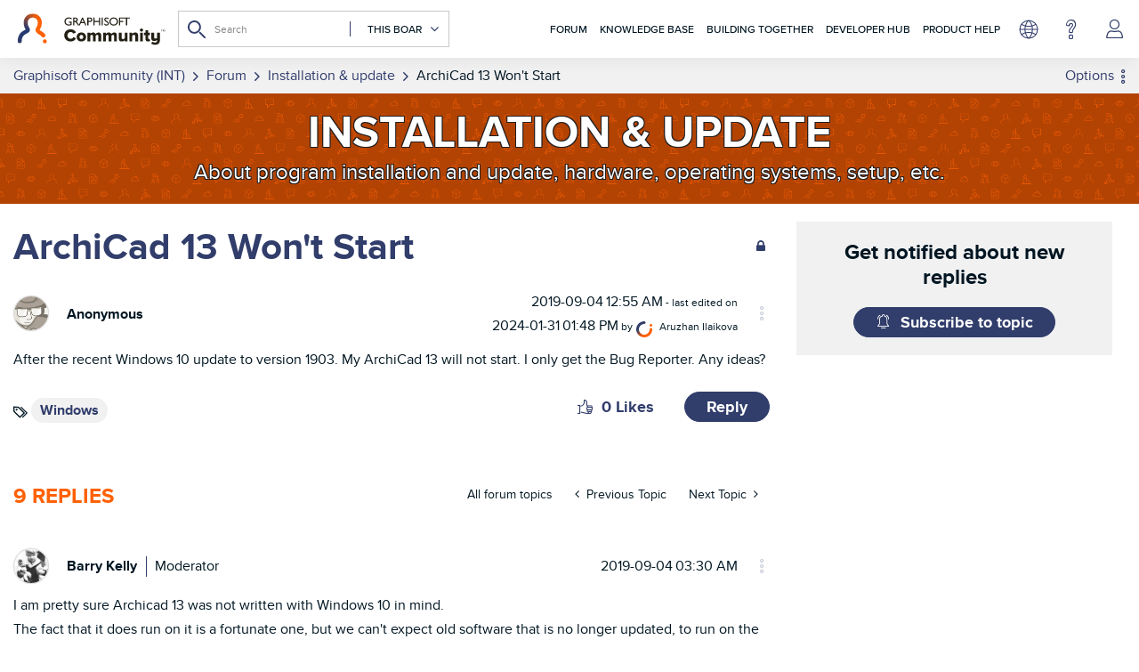

--- FILE ---
content_type: text/html;charset=UTF-8
request_url: https://community.graphisoft.com/t5/Installation-update/ArchiCad-13-Won-t-Start/m-p/252394/highlight/true
body_size: 60417
content:
<!DOCTYPE html><html prefix="og: http://ogp.me/ns#" dir="ltr" lang="en" class="no-js">
	<head>
	
	<title>
	ArchiCad 13 Won't Start - Graphisoft Community
</title>
	
	
	<script>(function(w,d,s,l,i){w[l]=w[l]||[];w[l].push({'gtm.start':new Date().getTime(),event:'gtm.js'});var f=d.getElementsByTagName(s)[0],j=d.createElement(s),dl=l!='dataLayer'?'&l='+l:'';j.async=true;j.src='https://www.googletagmanager.com/gtm.js?id='+i+dl;f.parentNode.insertBefore(j,f);})(window,document,'script','dataLayer','GTM-5LDLL7N');</script><script>
    (function(h,o,t,j,a,r){
        h.hj=h.hj||function(){(h.hj.q=h.hj.q||[]).push(arguments)};
        h._hjSettings={hjid:3548917,hjsv:6};
        a=o.getElementsByTagName('head')[0];
        r=o.createElement('script');r.async=1;
        r.src=t+h._hjSettings.hjid+j+h._hjSettings.hjsv;
        a.appendChild(r);
    })(window,document,'https://static.hotjar.com/c/hotjar-','.js?sv=');
  
  const fetchNotificationcount = async () => {
  const url = 'https://community.graphisoft.com/gowhw84577/plugins/custom/graphisoft/graphisoft/get-notificationcount';
  const response = await fetch(url)
  return response.json();
};
</script>




	
	
	
	<meta content="After the recent Windows 10 update to version 1903. My ArchiCad 13 will not start. I only get the Bug Reporter. Any ideas?" name="description"/><meta content="width=device-width, initial-scale=1.0, user-scalable=yes" name="viewport"/><meta content="2024-01-31T13:48:05+01:00" itemprop="dateModified"/><meta content="text/html; charset=UTF-8" http-equiv="Content-Type"/><link href="https://community.graphisoft.com/t5/Installation-update/ArchiCad-13-Won-t-Start/td-p/252394" rel="canonical"/>
	<meta content="https://community.graphisoft.com/html/assets/community-default-image.png" property="og:image"/><meta content="article" property="og:type"/><meta content="https://community.graphisoft.com/t5/Installation-update/ArchiCad-13-Won-t-Start/td-p/252394" property="og:url"/><meta content="Windows" property="article:tag"/><meta content="Installation &amp; update" property="article:section"/><meta content="After the recent Windows 10 update to version 1903. My ArchiCad 13 will not start. I only get the Bug Reporter. Any ideas?" property="og:description"/><meta content="2019-09-03T22:55:38.000Z" property="article:published_time"/><meta content="2024-01-31T13:48:05+01:00" property="article:modified_time"/><meta content="ArchiCad 13 Won't Start" property="og:title"/>
	
	
		<link class="lia-link-navigation hidden live-links" title="topic ArchiCad 13 Won't Start in Installation &amp; update" type="application/rss+xml" rel="alternate" id="link" href="/gowhw84577/rss/message?board.id=forum_configure&amp;message.id=26310"></link>
	

	
	
	    
            	<link href="/skins/2033728/1421429b4c4332c633331d77ac019d92/graphisoft.css" rel="stylesheet" type="text/css"/>
            
	

	
	
	
	
	<link rel="preload" as="font" href="/html/assets/CustomFontRegular.ttf" type="font/woff" crossorigin fetchpriority="high" />
<link rel="preload" as="font" href="/html/assets/CustomFontMedium.ttf" type="font/woff" crossorigin fetchpriority="high" />
<link rel="preload" as="font" href="/html/assets/CustomFontBold.ttf" type="font/woff" crossorigin fetchpriority="high" />
<link rel="preload" as="font" href="/html/assets/CustomIcons.ttf" type="font/woff" crossorigin fetchpriority="high" />
<link rel="preload" as="font" href="/html/assets/fonts/fontawesome-webfont.woff2?v=4.3.0" type="font/woff2" crossorigin fetchpriority="high" />

<meta name="google-site-verification" content="TooS1gj_6Tyl6_B_EPMpaqY556LTb8aq7a3NPofzONg" />

<meta name='zd-site-verification' content='zy6vqp9a10csu88nvds5mn' />
<meta name='zd-site-verification' content='mt0gum9js5p6mh43fmi0o3' />
<meta name='zd-site-verification' content='6f4supldbpqi720a4z289m' />
<meta name='zd-site-verification' content='on7izyqy8nfnfadrmv27dj' />
<meta name='zd-site-verification' content='b8njtled9q4w074ype6f3' />
<meta name='zd-site-verification' content='l274wewnkbguchqs7l0qh9' />
<meta name='zd-site-verification' content='pp77h7l0uynazvo3hmfk7' />
<meta name='zd-site-verification' content='7eaoha6g393yfocu46fus' />
<meta name='zd-site-verification' content='2kzkab8jqdylikqqkcvtjk' />
<meta name='zd-site-verification' content='jrogkjnai9pxb4x8c8em5r' />
<meta name='zd-site-verification' content='mvnf8xqywuntyx338k4tf' />

<link rel="icon" type="image/png" href="/html/assets/favicon_community_96x96.png" sizes="96x96" fetchpriority="low" />
<link rel="icon" type="image/svg+xml" href="/html/assets/favicon.svg" fetchpriority="low" />
<link rel="shortcut icon" href="/html/assets/favicon.ico" fetchpriority="low" />
<link rel="apple-touch-icon" sizes="180x180" href="/html/assets/apple-touch-icon.png" fetchpriority="low" />
<link rel="icon" type="image/png" sizes="32x32" href="/html/assets/favicon-32x32.png" fetchpriority="low">
<link rel="icon" type="image/png" sizes="16x16" href="/html/assets/favicon-16x16.png" fetchpriority="low">
<link rel="mask-icon" href="/html/assets/safari-pinned-tab.svg" color="#ff6104" fetchpriority="low">
<link rel="manifest" href="/html/assets/site.webmanifest" fetchpriority="low" />
<meta name="msapplication-TileColor" content="#da532c">
<meta name="theme-color" content="#ffffff">



<link rel="search" type="application/opensearchdescription+xml" title="Graphisoft Community Search" href="https://community.graphisoft.com/html/assets/CommunitySearch.xml" fetchpriority="low">

<meta property="og:site_name" content="Graphisoft Community"/>
<meta name="robots" content="max-image-preview:large" />
<meta name="twitter:domain" value="community.graphisoft.com" />
<meta name="twitter:site" content="@Graphisoft" />
<meta name="twitter:url" content="https://community.graphisoft.com/" />
	<meta name="twitter:title" content="ArchiCad 13 Won&#39;t Start - Graphisoft Community" />
	<meta name="twitter:description" content="After the recent Windows 10 update to version 1903. My ArchiCad 13 will
not start. I only get the Bug Reporter. Any ideas?" />
	<meta name="author" content="Anonymous" />
	<meta name="twitter:card" content="summary_large_image" />
	<meta name="twitter:label1" value="Author" />
	<meta name="twitter:data1" value="Anonymous" />
	<meta name="twitter:label2" value="Kudos" />
	<meta name="twitter:data2" value="0" />
	<meta name="twitter:label3" value="Views" />
	<meta name="twitter:data3" value="5677" />





<script language="javascript" type="text/javascript">
<!--
if("undefined"==typeof LITHIUM)var LITHIUM={};LITHIUM.Loader=function(){var d=[],b=[],a=!1,c=!1;return{onLoad:function(b){"function"===typeof b&&(!0===a?b():d.push(b))},onJsAttached:function(a){"function"===typeof a&&(!0===c?a():b.push(a))},runJsAttached:function(){c=!0;for(var a=0;a<b.length;a++)b[a]()},getOnLoadFunctions:function(){return d},setLoaded:function(){a=!0},isLoaded:function(){return a},isJsAttached:function(){return c}}}();"undefined"===typeof LITHIUM.Components&&(LITHIUM.Components={});LITHIUM.Components.render=function(d,b,a){LITHIUM.Loader.onLoad(function(){var c=LITHIUM.Components.renderUrl(d),h={type:"GET",dataType:"json"};LITHIUM.jQuery.extend(h,a||{});h.hasOwnProperty("url")||LITHIUM.jQuery.extend(h,{url:c});h.data=b;if("object"!==typeof h.data||null===h.data)h.data={};h.data.originalPageName=LITHIUM.Components.ORIGINAL_PAGE_NAME;h.data.originalPageContext=LITHIUM.Components.ORIGINAL_PAGE_CONTEXT;LITHIUM.jQuery.ajax(h)}.bind(this))};
LITHIUM.Components.renderUrl=function(d,b){var a=LITHIUM.Components.RENDER_URL;LITHIUM.jQuery.each({"component-id":d},function(b,d){a=a.replace(new RegExp("#{"+b+"}","g"),d)});"undefined"!==typeof b&&(a+="?"+LITHIUM.jQuery.param(b));return a};
LITHIUM.Components.renderInPlace=function(d,b,a,c){function h(a){var b=document.createElement("div"),d=(new Date).getTime()+Math.floor(1E7*Math.random()+1);b.setAttribute("id",d);a.parentNode.insertBefore(b,a);return d}if(c)var q=c;else!1===LITHIUM.Loader.isLoaded()&&(document.currentScript?q=h(document.currentScript):(c=document.querySelectorAll("script"),1<c.length&&(q=h(c[c.length-1]))));LITHIUM.Loader.onLoad(function(){var c=LITHIUM.jQuery,h=b||{},m=a||{},k=c("#"+q);c.extend(h,{renderedScripts:LITHIUM.RenderedScripts.toString(),
"component-id":d});c.extend(m,{success:function(a){var b=a.content;LITHIUM.AngularSupport.isAngularEnabled()&&(b=LITHIUM.AngularSupport.compile(b));k.replaceWith(b);LITHIUM.AjaxSupport.ScriptsProcessor.handleScriptEvaluation(a);(a=LITHIUM.jQuery(b).attr("id"))&&LITHIUM.jQuery("#"+a).trigger("LITHIUM:ajaxSuccess:renderInPlace",{componentId:d})},error:function(b,c,d){0===b.readyState||0===b.status?k.html(""):k.html('\x3cspan class\x3d"lia-ajax-error-text"\x3e'+a.errorMessage+"\x3c/span\x3e");k.removeClass(LITHIUM.Css.BASE_LAZY_LOAD).removeClass("lia-fa-spin")}});
k&&LITHIUM.Components.render(d,h,m)}.bind(this))};/*
 modernizr v3.3.1
 Build https://modernizr.com/download?-exiforientation-filereader-flash-setclasses-dontmin

 Copyright (c)
  Faruk Ates
  Paul Irish
  Alex Sexton
  Ryan Seddon
  Patrick Kettner
  Stu Cox
  Richard Herrera

 MIT License
 {
      "name": "EXIF Orientation",
      "property": "exiforientation",
      "tags": ["image"],
      "builderAliases": ["exif_orientation"],
      "async": true,
      "authors": ["Paul Sayre"],
      "notes": [{
        "name": "Article by Dave Perrett",
        "href": "http://recursive-design.com/blog/2012/07/28/exif-orientation-handling-is-a-ghetto/"
      },{
        "name": "Article by Calvin Hass",
        "href": "http://www.impulseadventure.com/photo/exif-orientation.html"
      }]
    }
    ! {
      "name": "Flash",
      "property": "flash",
      "tags": ["flash"],
      "polyfills": ["shumway"]
      }
      ! {
      "name": "File API",
      "property": "filereader",
      "caniuse": "fileapi",
      "notes": [{
        "name": "W3C Working Draft",
        "href": "https://www.w3.org/TR/FileAPI/"
      }],
      "tags": ["file"],
      "builderAliases": ["file_api"],
      "knownBugs": ["Will fail in Safari 5 due to its lack of support for the standards defined FileReader object"]
    }
    !*/
LITHIUM.LiModernizr=function(){(function(d,b,a){function c(g){var a=n.className,b=e._config.classPrefix||"";r&&(a=a.baseVal);e._config.enableJSClass&&(a=a.replace(new RegExp("(^|\\s)"+b+"no-js(\\s|$)"),"$1"+b+"js$2"));e._config.enableClasses&&(a+=" "+b+g.join(" "+b),r?n.className.baseVal=a:n.className=a)}function h(){return"function"!==typeof b.createElement?b.createElement(arguments[0]):r?b.createElementNS.call(b,"http://www.w3.org/2000/svg",arguments[0]):b.createElement.apply(b,arguments)}function q(){var a=
b.body;a||(a=h(r?"svg":"body"),a.fake=!0);return a}function p(a,b){if("object"==typeof a)for(var g in a)u(a,g)&&p(g,a[g]);else{a=a.toLowerCase();g=a.split(".");var l=e[g[0]];2==g.length&&(l=l[g[1]]);if("undefined"!=typeof l)return e;b="function"==typeof b?b():b;1==g.length?e[g[0]]=b:(!e[g[0]]||e[g[0]]instanceof Boolean||(e[g[0]]=new Boolean(e[g[0]])),e[g[0]][g[1]]=b);c([(b&&0!=b?"":"no-")+g.join("-")]);e._trigger(a,b)}return e}var t=[],m=[],k={_version:"3.3.1",_config:{classPrefix:"",enableClasses:!0,
enableJSClass:!0,usePrefixes:!0},_q:[],on:function(a,b){var g=this;setTimeout(function(){b(g[a])},0)},addTest:function(a,b,c){m.push({name:a,fn:b,options:c})},addAsyncTest:function(a){m.push({name:null,fn:a})}},e=function(){};e.prototype=k;e=new e;var n=b.documentElement,r="svg"===n.nodeName.toLowerCase(),u;(function(){var a={}.hasOwnProperty;u="undefined"!==typeof a&&"undefined"!==typeof a.call?function(b,g){return a.call(b,g)}:function(a,b){return b in a&&"undefined"===typeof a.constructor.prototype[b]}})();
k._l={};k.on=function(a,b){this._l[a]||(this._l[a]=[]);this._l[a].push(b);e.hasOwnProperty(a)&&setTimeout(function(){e._trigger(a,e[a])},0)};k._trigger=function(a,b){if(this._l[a]){var g=this._l[a];setTimeout(function(){var a;for(a=0;a<g.length;a++){var c=g[a];c(b)}},0);delete this._l[a]}};e._q.push(function(){k.addTest=p});e.addAsyncTest(function(){LITHIUM.Loader.onLoad(function(){var a=b.createElement("img");a.onerror=function(){p("exiforientation",!1,{aliases:["exif-orientation"]});b.body.removeChild(a)};
a.onload=function(){p("exiforientation",2!==a.width,{aliases:["exif-orientation"]});b.body.removeChild(a)};a.src="[data-uri]\x3d\x3d";
b.body&&(a.setAttribute("style","position: absolute; left: -9999;"),b.body.appendChild(a))})});e.addAsyncTest(function(){var a=function(a){n.contains(a)||n.appendChild(a)},c=function(a,b){var c=!!a;c&&(c=new Boolean(c),c.blocked="blocked"===a);p("flash",function(){return c});if(b&&f.contains(b)){for(;b.parentNode!==f;)b=b.parentNode;f.removeChild(b)}};try{var e="ActiveXObject"in d&&"Pan"in new d.ActiveXObject("ShockwaveFlash.ShockwaveFlash")}catch(v){}if(!("plugins"in navigator&&"Shockwave Flash"in
navigator.plugins||e)||r)c(!1);else{var l=h("embed"),f=q(),k;l.type="application/x-shockwave-flash";f.appendChild(l);if("Pan"in l||e){var m=function(){a(f);if(!n.contains(f))return f=b.body||f,l=h("embed"),l.type="application/x-shockwave-flash",f.appendChild(l),setTimeout(m,1E3);n.contains(l)?(k=l.style.cssText,""!==k?c("blocked",l):c(!0,l)):c("blocked");f.fake&&f.parentNode&&f.parentNode.removeChild(f)};setTimeout(m,10)}else a(f),c("blocked",l),f.fake&&f.parentNode&&f.parentNode.removeChild(f)}});
e.addTest("filereader",!!(d.File&&d.FileList&&d.FileReader));(function(){var a,b;for(b in m)if(m.hasOwnProperty(b)){var c=[];var d=m[b];if(d.name&&(c.push(d.name.toLowerCase()),d.options&&d.options.aliases&&d.options.aliases.length))for(a=0;a<d.options.aliases.length;a++)c.push(d.options.aliases[a].toLowerCase());d="function"===typeof d.fn?d.fn():d.fn;for(a=0;a<c.length;a++){var f=c[a];f=f.split(".");1===f.length?e[f[0]]=d:(!e[f[0]]||e[f[0]]instanceof Boolean||(e[f[0]]=new Boolean(e[f[0]])),e[f[0]][f[1]]=
d);t.push((d?"":"no-")+f.join("-"))}}})();c(t);delete k.addTest;delete k.addAsyncTest;for(a=0;a<e._q.length;a++)e._q[a]();LITHIUM.Modernizr=e})(window,document)}();(function(){LITHIUM.Globals=function(){var d={};return{preventGlobals:function(b){for(var a=0;a<b.length;a++){var c=b[a];c in window&&void 0!==window[c]&&(d[c]=window[c],window[c]=void 0)}},restoreGlobals:function(b){for(var a=0;a<b.length;a++){var c=b[a];d.hasOwnProperty(c)&&(window[c]=d[c])}}}}()})();(function(){LITHIUM.EarlyEventCapture=function(d,b,a){if(void 0===LITHIUM.jQuery||!0!==LITHIUM.jQuery.isReady||!LITHIUM.Loader.isJsAttached()){var c=d.getAttribute("data-lia-early-event-captured");if(!0===a&&!0!==c||!0===a)d.setAttribute("data-lia-early-event-captured",!0),LITHIUM.Loader.onJsAttached(function(){var a=LITHIUM.jQuery;a(function(){a(d).trigger(b)})});return!1}return!0}})();(function(d){Element.prototype.matches||(Element.prototype.matches=Element.prototype.msMatchesSelector||Element.prototype.webkitMatchesSelector);Element.prototype.closest||(Element.prototype.closest=function(b){var a=this;do{if(a.matches(b))return a;a=a.parentElement||a.parentNode}while(null!==a&&1===a.nodeType);return null})})(LITHIUM.jQuery);window.FileAPI = { jsPath: '/html/assets/js/vendor/ng-file-upload-shim/' };
LITHIUM.PrefetchData = {"Components":{},"commonResults":{}};
LITHIUM.DEBUG = false;
LITHIUM.CommunityJsonObject = {
  "Validation" : {
    "image.description" : {
      "min" : 0,
      "max" : 1000,
      "isoneof" : [ ],
      "type" : "string"
    },
    "tkb.toc_maximum_heading_level" : {
      "min" : 1,
      "max" : 6,
      "isoneof" : [ ],
      "type" : "integer"
    },
    "tkb.toc_heading_list_style" : {
      "min" : 0,
      "max" : 50,
      "isoneof" : [
        "disc",
        "circle",
        "square",
        "none"
      ],
      "type" : "string"
    },
    "blog.toc_maximum_heading_level" : {
      "min" : 1,
      "max" : 6,
      "isoneof" : [ ],
      "type" : "integer"
    },
    "tkb.toc_heading_indent" : {
      "min" : 5,
      "max" : 50,
      "isoneof" : [ ],
      "type" : "integer"
    },
    "blog.toc_heading_indent" : {
      "min" : 5,
      "max" : 50,
      "isoneof" : [ ],
      "type" : "integer"
    },
    "blog.toc_heading_list_style" : {
      "min" : 0,
      "max" : 50,
      "isoneof" : [
        "disc",
        "circle",
        "square",
        "none"
      ],
      "type" : "string"
    }
  },
  "User" : {
    "settings" : {
      "imageupload.legal_file_extensions" : "*.jpg;*.JPG;*.jpeg;*.JPEG;*.gif;*.GIF;*.png;*.PNG; *.webm;*.svg;*.SVG",
      "config.enable_avatar" : true,
      "integratedprofile.show_klout_score" : true,
      "layout.sort_view_by_last_post_date" : false,
      "layout.friendly_dates_enabled" : true,
      "profileplus.allow.anonymous.scorebox" : false,
      "tkb.message_sort_default" : "topicPublishDate",
      "layout.format_pattern_date" : "yyyy-MM-dd",
      "config.require_search_before_post" : "off",
      "isUserLinked" : false,
      "integratedprofile.cta_add_topics_dismissal_timestamp" : -1,
      "layout.message_body_image_max_size" : 1000,
      "profileplus.everyone" : false,
      "integratedprofile.cta_connect_wide_dismissal_timestamp" : -1,
      "blog.toc_maximum_heading_level" : "2",
      "integratedprofile.hide_social_networks" : false,
      "blog.toc_heading_indent" : "15",
      "contest.entries_per_page_num" : 20,
      "layout.messages_per_page_linear" : 10,
      "integratedprofile.cta_manage_topics_dismissal_timestamp" : -1,
      "profile.shared_profile_test_group" : false,
      "integratedprofile.cta_personalized_feed_dismissal_timestamp" : -1,
      "integratedprofile.curated_feed_size" : 10,
      "contest.one_kudo_per_contest" : false,
      "integratedprofile.enable_social_networks" : false,
      "integratedprofile.my_interests_dismissal_timestamp" : -1,
      "profile.language" : "en",
      "layout.friendly_dates_max_age_days" : 31,
      "layout.threading_order" : "thread_ascending",
      "blog.toc_heading_list_style" : "disc",
      "useRecService" : false,
      "layout.module_welcome" : "<h2>Stay informed. Get help. Share your knowledge.<\/h2>",
      "imageupload.max_uploaded_images_per_upload" : 100,
      "imageupload.max_uploaded_images_per_user" : 10000,
      "integratedprofile.connect_mode" : "",
      "tkb.toc_maximum_heading_level" : "2",
      "tkb.toc_heading_list_style" : "disc",
      "sharedprofile.show_hovercard_score" : true,
      "config.search_before_post_scope" : "community",
      "tkb.toc_heading_indent" : "15",
      "p13n.cta.recommendations_feed_dismissal_timestamp" : -1,
      "imageupload.max_file_size" : 75000,
      "layout.show_batch_checkboxes" : false,
      "integratedprofile.cta_connect_slim_dismissal_timestamp" : -1
    },
    "isAnonymous" : true,
    "policies" : {
      "image-upload.process-and-remove-exif-metadata" : false
    },
    "registered" : false,
    "emailRef" : "",
    "id" : -1,
    "login" : "Anonymous"
  },
  "Server" : {
    "communityPrefix" : "/gowhw84577",
    "nodeChangeTimeStamp" : 1767844026404,
    "tapestryPrefix" : "/t5",
    "deviceMode" : "DESKTOP",
    "responsiveDeviceMode" : "DESKTOP",
    "membershipChangeTimeStamp" : "0",
    "version" : "25.12",
    "branch" : "25.12-release",
    "showTextKeys" : false
  },
  "Config" : {
    "phase" : "prod",
    "integratedprofile.cta.reprompt.delay" : 30,
    "profileplus.tracking" : {
      "profileplus.tracking.enable" : false,
      "profileplus.tracking.click.enable" : false,
      "profileplus.tracking.impression.enable" : false
    },
    "app.revision" : "2512231126-s6f44f032fc-b18",
    "navigation.manager.community.structure.limit" : "1000"
  },
  "Activity" : {
    "Results" : [ ]
  },
  "NodeContainer" : {
    "viewHref" : "https://community.graphisoft.com/t5/Forum/ct-p/forum",
    "description" : "What\u2019s on your mind? Get answers to Graphisoft product specific questions, help your peers, and keep the conversation going.",
    "id" : "forum",
    "shortTitle" : "Forum",
    "title" : "Forum",
    "nodeType" : "category"
  },
  "Page" : {
    "skins" : [
      "graphisoft",
      "theme_hermes",
      "responsive_peak"
    ],
    "authUrls" : {
      "loginUrl" : "https://graphisoftid.graphisoft.com/Account/ServiceLogin?Application=Community&Language=en&ReturnUrl=https%3A%2F%2Fcommunity.graphisoft.com%2Ft5%2FInstallation-update%2FArchiCad-13-Won-t-Start%2Fm-p%2F252394%2Fthread-id%2F26310%2Fhighlight%2Ftrue",
      "loginUrlNotRegistered" : "https://graphisoftid.graphisoft.com/Account/ServiceLogin?Application=Community&Language=en&Reason=notregistered&ReturnUrl=https%3A%2F%2Fcommunity.graphisoft.com%2Ft5%2FInstallation-update%2FArchiCad-13-Won-t-Start%2Fm-p%2F252394%2Fthread-id%2F26310%2Fhighlight%2Ftrue",
      "loginUrlNotRegisteredDestTpl" : "https://graphisoftid.graphisoft.com/Account/ServiceLogin?Application=Community&Language=en&Reason=notregistered&ReturnUrl=%7B%7BdestUrl%7D%7D"
    },
    "name" : "ForumTopicPage",
    "rtl" : false,
    "object" : {
      "viewHref" : "/t5/Installation-update/ArchiCad-13-Won-t-Start/td-p/252394",
      "subject" : "ArchiCad 13 Won't Start",
      "id" : 252394,
      "page" : "ForumTopicPage",
      "type" : "Thread"
    }
  },
  "WebTracking" : {
    "Activities" : { },
    "path" : "Community:Graphisoft Community/Category:Graphisoft Community (INT)/Category:Forum/Board:Installation & update/Message:ArchiCad 13 Won't Start"
  },
  "Feedback" : {
    "targeted" : { }
  },
  "Seo" : {
    "markerEscaping" : {
      "pathElement" : {
        "prefix" : "@",
        "match" : "^[0-9][0-9]$"
      },
      "enabled" : false
    }
  },
  "TopLevelNode" : {
    "viewHref" : "https://community.graphisoft.com/t5/International/ct-p/EN",
    "description" : "The online Graphisoft Community is a place for architects and AEC industry professionals to find solutions, learn new skills, and connect with peers. \r\nGraphisoft Community has something for everyone: forums, blogs, webinars, news, knowledge base articles, fun challenges...  We help each other face our work challenges with confidence and grow as professionals.",
    "id" : "EN",
    "shortTitle" : "Graphisoft Community (INT)",
    "title" : "International",
    "nodeType" : "category"
  },
  "Community" : {
    "viewHref" : "https://community.graphisoft.com/",
    "integratedprofile.lang_code" : "en",
    "integratedprofile.country_code" : "US",
    "id" : "gowhw84577",
    "shortTitle" : "Graphisoft Community",
    "title" : "Graphisoft Community"
  },
  "CoreNode" : {
    "conversationStyle" : "forum",
    "viewHref" : "https://community.graphisoft.com/t5/Installation-update/bd-p/forum_configure",
    "settings" : { },
    "description" : "About program installation and update, hardware, operating systems, setup, etc.",
    "id" : "forum_configure",
    "shortTitle" : "Installation & update",
    "title" : "Installation & update",
    "nodeType" : "Board",
    "ancestors" : [
      {
        "viewHref" : "https://community.graphisoft.com/t5/Forum/ct-p/forum",
        "description" : "What\u2019s on your mind? Get answers to Graphisoft product specific questions, help your peers, and keep the conversation going.",
        "id" : "forum",
        "shortTitle" : "Forum",
        "title" : "Forum",
        "nodeType" : "category"
      },
      {
        "viewHref" : "https://community.graphisoft.com/t5/International/ct-p/EN",
        "description" : "The online Graphisoft Community is a place for architects and AEC industry professionals to find solutions, learn new skills, and connect with peers. \r\nGraphisoft Community has something for everyone: forums, blogs, webinars, news, knowledge base articles, fun challenges...  We help each other face our work challenges with confidence and grow as professionals.",
        "id" : "EN",
        "shortTitle" : "Graphisoft Community (INT)",
        "title" : "International",
        "nodeType" : "category"
      },
      {
        "viewHref" : "https://community.graphisoft.com/",
        "description" : "The online Graphisoft Community is a place for architects and AEC industry professionals to find solutions, learn new skills, and connect with peers. \r\nGraphisoft Community has something for everyone: forums, blogs, webinars, news, knowledge base articles, fun challenges...  We help each other face our work challenges with confidence and grow as professionals.",
        "id" : "gowhw84577",
        "shortTitle" : "Graphisoft Community",
        "title" : "Graphisoft Community",
        "nodeType" : "Community"
      }
    ]
  }
};
LITHIUM.Components.RENDER_URL = "/t5/util/componentrenderpage/component-id/#{component-id}?render_behavior=raw";
LITHIUM.Components.ORIGINAL_PAGE_NAME = 'forums/v5/ForumTopicPage';
LITHIUM.Components.ORIGINAL_PAGE_ID = 'ForumTopicPage';
LITHIUM.Components.ORIGINAL_PAGE_CONTEXT = '[base64]';
LITHIUM.Css = {
  "BASE_DEFERRED_IMAGE" : "lia-deferred-image",
  "BASE_BUTTON" : "lia-button",
  "BASE_SPOILER_CONTAINER" : "lia-spoiler-container",
  "BASE_TABS_INACTIVE" : "lia-tabs-inactive",
  "BASE_TABS_ACTIVE" : "lia-tabs-active",
  "BASE_AJAX_REMOVE_HIGHLIGHT" : "lia-ajax-remove-highlight",
  "BASE_FEEDBACK_SCROLL_TO" : "lia-feedback-scroll-to",
  "BASE_FORM_FIELD_VALIDATING" : "lia-form-field-validating",
  "BASE_FORM_ERROR_TEXT" : "lia-form-error-text",
  "BASE_FEEDBACK_INLINE_ALERT" : "lia-panel-feedback-inline-alert",
  "BASE_BUTTON_OVERLAY" : "lia-button-overlay",
  "BASE_TABS_STANDARD" : "lia-tabs-standard",
  "BASE_AJAX_INDETERMINATE_LOADER_BAR" : "lia-ajax-indeterminate-loader-bar",
  "BASE_AJAX_SUCCESS_HIGHLIGHT" : "lia-ajax-success-highlight",
  "BASE_CONTENT" : "lia-content",
  "BASE_JS_HIDDEN" : "lia-js-hidden",
  "BASE_AJAX_LOADER_CONTENT_OVERLAY" : "lia-ajax-loader-content-overlay",
  "BASE_FORM_FIELD_SUCCESS" : "lia-form-field-success",
  "BASE_FORM_WARNING_TEXT" : "lia-form-warning-text",
  "BASE_FORM_FIELDSET_CONTENT_WRAPPER" : "lia-form-fieldset-content-wrapper",
  "BASE_AJAX_LOADER_OVERLAY_TYPE" : "lia-ajax-overlay-loader",
  "BASE_FORM_FIELD_ERROR" : "lia-form-field-error",
  "BASE_SPOILER_CONTENT" : "lia-spoiler-content",
  "BASE_FORM_SUBMITTING" : "lia-form-submitting",
  "BASE_EFFECT_HIGHLIGHT_START" : "lia-effect-highlight-start",
  "BASE_FORM_FIELD_ERROR_NO_FOCUS" : "lia-form-field-error-no-focus",
  "BASE_EFFECT_HIGHLIGHT_END" : "lia-effect-highlight-end",
  "BASE_SPOILER_LINK" : "lia-spoiler-link",
  "FACEBOOK_LOGOUT" : "lia-component-users-action-logout",
  "BASE_DISABLED" : "lia-link-disabled",
  "FACEBOOK_SWITCH_USER" : "lia-component-admin-action-switch-user",
  "BASE_FORM_FIELD_WARNING" : "lia-form-field-warning",
  "BASE_AJAX_LOADER_FEEDBACK" : "lia-ajax-loader-feedback",
  "BASE_AJAX_LOADER_OVERLAY" : "lia-ajax-loader-overlay",
  "BASE_LAZY_LOAD" : "lia-lazy-load"
};
(function() { if (!window.LITHIUM_SPOILER_CRITICAL_LOADED) { window.LITHIUM_SPOILER_CRITICAL_LOADED = true; window.LITHIUM_SPOILER_CRITICAL_HANDLER = function(e) { if (!window.LITHIUM_SPOILER_CRITICAL_LOADED) return; if (e.target.classList.contains('lia-spoiler-link')) { var container = e.target.closest('.lia-spoiler-container'); if (container) { var content = container.querySelector('.lia-spoiler-content'); if (content) { if (e.target.classList.contains('open')) { content.style.display = 'none'; e.target.classList.remove('open'); } else { content.style.display = 'block'; e.target.classList.add('open'); } } e.preventDefault(); return false; } } }; document.addEventListener('click', window.LITHIUM_SPOILER_CRITICAL_HANDLER, true); } })();
LITHIUM.noConflict = true;
LITHIUM.useCheckOnline = false;
LITHIUM.RenderedScripts = [
  "InlineMessageEditor.js",
  "LiModernizr.js",
  "jquery.tools.tooltip-1.2.6.js",
  "Sandbox.js",
  "InlineMessageReplyEditor.js",
  "DropDownMenuVisibilityHandler.js",
  "jquery.blockui.js",
  "jquery.viewport-1.0.js",
  "Namespace.js",
  "jquery.iframe-transport.js",
  "jquery.json-2.6.0.js",
  "jquery.autocomplete.js",
  "jquery.ui.core.js",
  "AjaxSupport.js",
  "Components.js",
  "json2.js",
  "jquery.function-utils-1.0.js",
  "jquery.ui.widget.js",
  "DataHandler.js",
  "AjaxFeedback.js",
  "jquery.tmpl-1.1.1.js",
  "jquery.js",
  "jquery.effects.slide.js",
  "jquery.hoverIntent-r6.js",
  "Cache.js",
  "PolyfillsAll.js",
  "jquery.css-data-1.0.js",
  "ElementQueries.js",
  "EarlyEventCapture.js",
  "Link.js",
  "jquery.placeholder-2.0.7.js",
  "Globals.js",
  "AutoComplete.js",
  "jquery.ui.dialog.js",
  "ForceLithiumJQuery.js",
  "jquery.scrollTo.js",
  "jquery.appear-1.1.1.js",
  "InlineMessageReplyContainer.js",
  "CustomEvent.js",
  "jquery.lithium-selector-extensions.js",
  "ElementMethods.js",
  "MessageViewDisplay.js",
  "Attachments.js",
  "LazyLoadComponent.js",
  "jquery.position-toggle-1.0.js",
  "DeferredImages.js",
  "SearchForm.js",
  "prism.js",
  "jquery.ui.resizable.js",
  "MessageBodyDisplay.js",
  "Placeholder.js",
  "DropDownMenu.js",
  "ResizeSensor.js",
  "jquery.ui.draggable.js",
  "jquery.delayToggle-1.0.js",
  "Lithium.js",
  "SearchAutoCompleteToggle.js",
  "PartialRenderProxy.js",
  "jquery.clone-position-1.0.js",
  "Forms.js",
  "SpoilerToggle.js",
  "HelpIcon.js",
  "ActiveCast3.js",
  "jquery.ajax-cache-response-1.0.js",
  "NoConflict.js",
  "jquery.fileupload.js",
  "jquery.ui.mouse.js",
  "Throttle.js",
  "Auth.js",
  "Video.js",
  "jquery.ui.position.js",
  "Text.js",
  "InformationBox.js",
  "jquery.effects.core.js",
  "jquery.iframe-shim-1.0.js",
  "Tooltip.js",
  "Loader.js",
  "Events.js"
];(function(){LITHIUM.AngularSupport=function(){function g(a,c){a=a||{};for(var b in c)"[object object]"===Object.prototype.toString.call(c[b])?a[b]=g(a[b],c[b]):a[b]=c[b];return a}var d,f,b={coreModule:"li.community",coreModuleDeps:[],noConflict:!0,bootstrapElementSelector:".lia-page .min-width .lia-content",bootstrapApp:!0,debugEnabled:!1,useCsp:!0,useNg2:!1},k=function(){var a;return function(b){a||(a=document.createElement("a"));a.href=b;return a.href}}();LITHIUM.Angular={};return{preventGlobals:LITHIUM.Globals.preventGlobals,
restoreGlobals:LITHIUM.Globals.restoreGlobals,init:function(){var a=[],c=document.querySelector(b.bootstrapElementSelector);a.push(b.coreModule);b.customerModules&&0<b.customerModules.length&&a.concat(b.customerModules);b.useCsp&&(c.setAttribute("ng-csp","no-unsafe-eval"),c.setAttribute("li-common-non-bindable",""));d=LITHIUM.angular.module(b.coreModule,b.coreModuleDeps);d.config(["$locationProvider","$provide","$injector","$logProvider","$compileProvider","$qProvider","$anchorScrollProvider",function(a,
c,e,d,f,g,h){h.disableAutoScrolling();h=document.createElement("base");h.setAttribute("href",k(location));document.getElementsByTagName("head")[0].appendChild(h);window.history&&window.history.pushState&&a.html5Mode({enabled:!0,requireBase:!0,rewriteLinks:!1}).hashPrefix("!");d.debugEnabled(b.debugEnabled);f.debugInfoEnabled(b.debugEnabled);e.has("$uibModal")&&c.decorator("$uibModal",["$delegate",function(a){var b=a.open;a.open=function(a){a.backdropClass=(a.backdropClass?a.backdropClass+" ":"")+
"lia-modal-backdrop";a.windowClass=(a.windowClass?a.windowClass+" ":"")+"lia-modal-window";return b(a)};return a}]);e.has("uibDropdownConfig")&&(e.get("uibDropdownConfig").openClass="lia-dropdown-open");e.has("uibButtonConfig")&&(e.get("uibButtonConfig").activeClass="lia-link-active");g.errorOnUnhandledRejections(!1)}]);if(b.bootstrapApp)f=b.useNg2?LITHIUM.Angular.upgradeAdapter.bootstrap(c,a):LITHIUM.angular.bootstrap(c,a);else LITHIUM.Loader.onLoad(function(){f=LITHIUM.angular.element(c).injector()});
LITHIUM.Angular.app=d},compile:function(a){void 0===a&&(a=document.querySelector(b.bootstrapElementSelector));var c;if(void 0===a||""===a)return a;f.invoke(["$rootScope","$compile",function(b,d){try{var e=LITHIUM.angular.element(a)}catch(l){e=LITHIUM.angular.element("\x3cli:safe-wrapper\x3e"+a+"\x3c/li:safe-wrapper\x3e")}e.attr("li-common-non-bindable","");c=d(e)(b);b.$digest()}]);return c},isAngularEnabled:function(){return void 0!==d},updateLocationUrl:function(a,b){f.invoke(["$location","$rootScope",
"$browser",function(c,d,e){a=""===a?"?":a;c.url(a,b);d.$apply()}])},setOptions:function(a){return g(b,a)},getOptions:function(){return b},initGlobal:function(a){LITHIUM.angular=a;b.useNg2&&(LITHIUM.Angular.upgradeAdapter=new ng.upgrade.UpgradeAdapter)}}}()})();(function(){LITHIUM.ScriptLoader=function(){function d(a){a in e||(e[a]={loaded:!1});return e[a]}function f(){g.filter(function(a){return!a.loaded}).forEach(function(a){var b=!0;a.labels.forEach(function(a){!1===d(a).loaded&&(b=!1)});b&&(a.loaded=!0,a.callback())})}var e={},g=[];return{load:function(a){a.forEach(function(a){var b=document.getElementsByTagName("head")[0]||document.documentElement,c=document.createElement("script");c.src=a.url;c.async=!1;a.crossorigin&&a.integrity&&(c.setAttribute("crossorigin",
a.crossorigin),c.setAttribute("integrity",a.integrity));b.insertBefore(c,b.firstChild);d(a.label)})},setLoaded:function(a){d(a).loaded=!0;f()},ready:function(a,b){g.push({labels:a,callback:b,loaded:!1});f()}}}()})();LITHIUM.ScriptLoader.load([{"name":"lia-scripts-common-min.js","label":"common","url":"/t5/scripts/ACE8CCA3F310751C62BE104C038C11AF/lia-scripts-common-min.js"},{"name":"lia-scripts-body-min.js","label":"body","url":"/t5/scripts/21FC7DA4C4A52E10ECF654008133DB6B/lia-scripts-body-min.js"},{"name":"lia-scripts-angularjs-min.js","label":"angularjs","url":"/t5/scripts/00A777938B56ECCE5DB9E6C80A2C3591/lia-scripts-angularjs-min.js"},{"name":"lia-scripts-angularjsModules-min.js","label":"angularjsModules","url":"/t5/scripts/A47FD21B6AA4E62A6F193BC4EE256468/lia-scripts-angularjsModules-min.js"}]);
// -->
</script></head>
	<body class="lia-board lia-user-status-anonymous ForumTopicPage lia-body lia-a11y" id="lia-body">
	
	
	<div id="E9F-177-4" class="ServiceNodeInfoHeader">
</div>
	
	
	
	

	<div class="lia-page">
		<center>
			
				<div class="core-forum_configure 
		core-ancestor-forum 
		core-ancestor-EN 
		core-ancestor-gowhw84577 
		

">
					
	
	<div class="MinimumWidthContainer">
		<div class="min-width-wrapper">
			<div class="min-width">		
				
						<div class="lia-content">
                            
							
							
							
		
	<div class="lia-quilt lia-quilt-forum-topic-page-playground lia-quilt-layout-two-column-main-side lia-top-quilt lia-forum-topic-page-gte-5">
	<div class="lia-quilt-row lia-quilt-row-header">
		<div class="lia-quilt-column lia-quilt-column-24 lia-quilt-column-single lia-quilt-column-common-header">
			<div class="lia-quilt-column-alley lia-quilt-column-alley-single">
	
		
			<div class="lia-quilt lia-quilt-header lia-quilt-layout-custom-community-header lia-component-quilt-header">
	<div class="lia-quilt-row lia-quilt-row-header-top">
		<div class="lia-quilt-column lia-quilt-column-24 lia-quilt-column-single lia-quilt-column-header-top-content">
			<div class="lia-quilt-column-alley lia-quilt-column-alley-single">
	
		<div class="custom-community-header-left">
			
		
			<div class="lia-slide-out-nav-menu lia-component-common-widget-slide-out-nav-menu">
    <button li-bindable="" li-common-element-hook="navMenuTriggerElement" class="lia-slide-menu-trigger lia-slide-out-nav-menu-wrapper">
        <div ng-non-bindable="" class="lia-slide-out-nav-menu-title">
            Browse
        </div>
    </button>
    <li:common-slide-menu li-bindable="" trigger-element="navMenuTriggerElement" li-direction="left" style="display:none">
        <div class="lia-quilt lia-quilt-navigation-slide-out-menu lia-quilt-layout-one-column">
	<div class="lia-quilt-row lia-quilt-row-header">
		<div class="lia-quilt-column lia-quilt-column-24 lia-quilt-column-single lia-quilt-column-common-header lia-mark-empty">
			
		</div>
	</div><div class="lia-quilt-row lia-quilt-row-main">
		<div class="lia-quilt-column lia-quilt-column-24 lia-quilt-column-single lia-quilt-column-main-content">
			<div class="lia-quilt-column-alley lia-quilt-column-alley-single">
	
		
			<li:community-navigation class="lia-component-community-widget-navigation" li-bindable="" li-instance="0" componentId="community.widget.navigation" mode="default"></li:community-navigation>
		
	
	
</div>
		</div>
	</div><div class="lia-quilt-row lia-quilt-row-footer">
		<div class="lia-quilt-column lia-quilt-column-24 lia-quilt-column-single lia-quilt-column-common-footer lia-mark-empty">
			
		</div>
	</div>
</div>
    </li:common-slide-menu>
</div>
		
			<div class="custom-community-header-logo">
<a href="https://www.graphisoft.com">
<svg xmlns="http://www.w3.org/2000/svg" width="164" height="48" fill="none" viewBox="0 0 164 48"><g fill="#231f20" clip-path="url(#a)"><path d="m128.696 36.184.418.102c-.089.335-.246.598-.478.773a.6.6 0 0 1-.142.087 1.4 1.4 0 0 1-.703.175c-.344 0-.62-.065-.837-.204a1.3 1.3 0 0 1-.493-.59 2.1 2.1 0 0 1-.172-.832c0-.32.067-.605.186-.845a1.5 1.5 0 0 1 .232-.321 1 1 0 0 1 .239-.175c.03-.015.045-.036.075-.058.232-.124.494-.19.77-.19q.485 0 .8.24c.217.161.366.38.456.664l-.411.095c-.075-.226-.18-.394-.322-.496a.88.88 0 0 0-.53-.153q-.369 0-.613.175c-.015.007-.023.022-.03.03a.9.9 0 0 0-.314.43c-.067.189-.097.393-.097.597q-.002.396.119.693a.88.88 0 0 0 .367.444q.246.144.538.146a.93.93 0 0 0 .598-.196c.172-.132.284-.329.344-.591m-12.738-2.012-.763 2.158-.172.495q-.047-.153-.149-.459l-.755-2.202h-.636v3.106h.404v-2.639l.92 2.64h.381l.927-2.596v2.595h.403v-3.106zm4.261 0v.364h1.046v2.742h.419v-2.734h1.054v-.365zm4.941 1.465q-.189-.087-.703-.197-.514-.109-.635-.218a.35.35 0 0 1-.12-.278c0-.123.06-.24.172-.328.12-.087.299-.138.553-.138q.373 0 .553.153.191.151.225.445l.403-.03a.9.9 0 0 0-.157-.488.85.85 0 0 0-.418-.328 1.7 1.7 0 0 0-.628-.11q-.325.002-.583.103a1 1 0 0 0-.232.131.5.5 0 0 0-.105.117c-.022.022-.044.036-.059.065a.8.8 0 0 0-.135.438c0 .146.037.27.112.386a.9.9 0 0 0 .337.292q.177.087.613.197c.291.065.485.116.568.153.134.05.224.109.284.182q.089.111.089.255 0 .142-.089.263a.56.56 0 0 1-.277.19c-.12.043-.262.072-.426.072-.179 0-.344-.03-.486-.095a.73.73 0 0 1-.321-.24.9.9 0 0 1-.135-.38l-.396.037c.007.204.067.394.172.561.112.168.261.285.456.372.194.08.433.124.725.124.224 0 .434-.044.613-.124.09-.044.172-.087.239-.146a1.2 1.2 0 0 0 .18-.197.8.8 0 0 0 .142-.466.76.76 0 0 0-.135-.445c-.075-.138-.209-.24-.396-.328m-7.386.219h1.757v-.365h-1.764v-.947h1.876v-.365h-2.302v3.106h2.377v-.365h-1.959v-1.064zm-12.349 1.422h-.478l-.374-.941h-1.331l-.351.94h-.449l1.226-3.105h.456zm-1.54-2.778a3.5 3.5 0 0 1-.172.59l-.351.912h1.076l-.329-.86a6 6 0 0 1-.224-.642m5.248-.328v2.435l-1.675-2.435h-.433v3.106h.403v-2.436l1.675 2.443h.433v-3.106zm1.689 1.684h1.757v-.365h-1.764v-.947h1.876v-.365h-2.302v3.106h2.377v-.365h-1.959v-1.064zm26.642-.43 1.129-1.058.209-.196h-.568l-1.577 1.538v-1.538h-.419v3.106h.419v-1.072l.523-.496 1.136 1.575h.554zm22.052-1.254v2.435l-1.674-2.435h-.434v3.106h.404v-2.436l1.667 2.436h.434v-3.106zm-9.374 0-.762 2.158-.172.495q-.046-.153-.15-.459l-.755-2.202h-.635v3.106h.404v-2.639l.919 2.64h.381l.927-2.596v2.595h.404v-3.106zm3.559 1.567q-.26.276-.935.277h-.815v1.262h-.418v-3.106h1.196c.209 0 .374.007.486.029a.95.95 0 0 1 .396.146.8.8 0 0 1 .254.299q.099.195.097.422c0 .263-.09.489-.261.671m-.344-.24a.54.54 0 0 0 .172-.416c0-.131-.03-.24-.105-.335a.46.46 0 0 0-.269-.183c-.067-.021-.202-.029-.389-.029h-.815v1.108h.823c.276 0 .463-.043.583-.145m-6.541-.605q.189.37.187.83c0 .314-.068.598-.195.846a1.3 1.3 0 0 1-.239.328 1.2 1.2 0 0 1-.247.183c-.022.014-.044.036-.067.05a1.57 1.57 0 0 1-.777.19q-.448-.002-.808-.211a1.4 1.4 0 0 1-.538-.576 1.7 1.7 0 0 1-.179-.773q0-.775.426-1.21c.06-.066.127-.117.202-.168a.1.1 0 0 1 .03-.022c.246-.167.53-.248.874-.248.292 0 .561.066.793.205q.347.206.538.576m-.561 1.757c.202-.22.307-.525.307-.926 0-.256-.045-.474-.135-.664a1 1 0 0 0-.381-.437 1.1 1.1 0 0 0-.568-.153q-.339.002-.598.167a1 1 0 0 0-.165.132c-.217.196-.321.532-.321.998 0 .372.104.671.306.883.21.218.464.32.778.32a.98.98 0 0 0 .777-.32m-12.693-.795h1.757v-.365h-1.764v-.947h1.876v-.365h-2.302v3.106h2.377v-.365h-1.959v-1.064zm-1.697-1.684v1.276h-1.652v-1.276h-.418v3.106h.418v-1.466h1.652v1.466h.419v-3.106zm25.072 3.106h-.478l-.374-.941h-1.33l-.352.94h-.448l1.218-3.105h.456zm-1.54-2.778a3.6 3.6 0 0 1-.171.59l-.352.912h1.077l-.329-.86a15 15 0 0 1-.225-.642m-12.401 1.691q-.092.395-.329.59a.93.93 0 0 1-.598.198q-.291-.002-.538-.146a.85.85 0 0 1-.367-.445 1.8 1.8 0 0 1-.119-.693c0-.204.037-.4.097-.597a.9.9 0 0 1 .239-.358c.038-.036.06-.073.105-.102q.244-.174.613-.175c.217 0 .389.051.531.153s.246.27.321.496l.411-.095a1.2 1.2 0 0 0-.456-.663 1.3 1.3 0 0 0-.8-.24q-.424.002-.77.189c-.052.03-.089.066-.134.095-.06.043-.127.08-.18.13a1.5 1.5 0 0 0-.231.322c-.127.24-.187.525-.187.845 0 .3.06.576.172.832q.168.383.493.59c.217.139.493.204.837.204q.495 0 .845-.262c.232-.175.389-.438.478-.773zm19.877-2.02-.621.912c-.134.204-.254.386-.344.547a10 10 0 0 0-.321-.525l-.628-.933h-.516l1.226 1.793v1.313h.419v-1.313l1.271-1.793zM41.272 23.345h5.382v6.62c-2.138.919-3.88 1.283-6.107 1.283-4.911 0-8.53-3.346-8.53-7.925 0-2.304.927-4.33 2.467-5.781s3.686-2.326 6.13-2.326c1.877 0 3.192.299 5.711 1.327v2.267c-1.876-1.006-3.827-1.538-5.756-1.538-1.741 0-3.281.649-4.395 1.72a5.87 5.87 0 0 0-1.787 4.258c0 3.485 2.676 5.935 6.481 5.935 1.249 0 2.37-.277 3.476-.62v-3.208h-3.072zm34.932 7.699h-2.347l-2.138-4.6h-6.81l-2.018 4.6H59.19l-2.115-3.208c-2.116-3.208-3.088-3.587-4.261-3.587h-.964l.007 6.788h-2.302V15.42h4.036c3.245 0 5.263 1.67 5.263 4.374 0 1.357-.546 2.457-1.54 3.201-.329.248-.71.46-1.144.62 1.458.94 2.347 2.384 3.573 4.33.464.73.8 1.21 1.309 1.903l6.369-14.515h1.622zm-8.006-12.277-2.392 5.657h4.978zm-16.55-1.422-.008 4.914h1.48c1.234 0 2.026-.314 2.512-.788s.658-1.115.643-1.764c-.023-1.465-.92-2.362-3.147-2.362zm36.337 2.566c0 1.072-.321 2.034-1.001 2.785-.868.963-2.318 1.56-4.403 1.56h-2.393v6.788h-2.302V15.42h5.001c3.506 0 5.098 2.02 5.098 4.491m-7.797-2.471v4.819h2.61c.859 0 1.562-.219 2.055-.634s.77-1.021.77-1.801c0-1.145-.635-2.384-2.729-2.384zm21.088-2.02v6.832h-8.97V15.42h-2.302v15.624h2.302l-.015-6.788h8.97l.015 6.788h2.303V15.42zm5.495-.138v15.624h2.302V15.282zm7.31 3.805c0-.546.262-1.013.711-1.341s1.084-.518 1.824-.518c1.076 0 2.399.365 3.76 1.626v-2.537c-1.129-.736-2.348-1.101-3.574-1.101-1.285 0-2.377.313-3.199.875-1.054.722-1.667 1.866-1.667 3.295 0 4.287 6.93 4.652 6.93 7.881 0 .438-.202.926-.636 1.313-.03.022-.067.044-.097.065-.082.066-.172.139-.269.197-.404.24-.942.394-1.607.394-1.577 0-3.058-.802-4.224-2.268v2.844c1.338.984 2.751 1.444 4.485 1.444 1.294 0 2.415-.445 3.215-1.204.8-.75 1.278-1.815 1.278-3.04 0-4.972-6.93-4.92-6.93-7.925m25.484 4.149c0 2.37-1.024 4.615-2.886 6.117-1.45 1.173-3.401 1.902-5.778 1.902-5.24 0-8.552-3.776-8.552-8.02 0-2.165.852-4.17 2.355-5.635 1.502-1.465 3.648-2.384 6.242-2.384 5.285 0 8.619 3.667 8.619 8.02m-5.016 4.84c1.547-1.056 2.504-2.792 2.504-4.84 0-3.434-2.654-5.957-6.242-5.957-1.786 0-3.341.627-4.448 1.692-1.106 1.057-1.771 2.551-1.771 4.265 0 3.412 2.653 5.956 6.227 5.956 1.427 0 2.706-.415 3.73-1.115m28.81 1.364c0 .43-.18.824-.471 1.108-.292.285-.688.46-1.136.46-.89 0-1.6-.7-1.6-1.568 0-.54.276-1.013.702-1.298.255-.167.561-.27.898-.27.897.008 1.607.708 1.607 1.568m-.666.933a1.3 1.3 0 0 0 .404-.933c0-.722-.598-1.298-1.338-1.298-.366 0-.703.146-.942.38a1.29 1.29 0 0 0-.389.918c0 .722.598 1.305 1.331 1.305.366 0 .695-.138.934-.372m-.186-.065h-.337l-.157-.263c-.217-.379-.299-.452-.516-.452h-.164v.715h-.277V28.63h.763c.426 0 .568.255.568.445a.46.46 0 0 1-.135.335.51.51 0 0 1-.351.146v.007c.15.051.254.197.396.416zm-1.167-1.451v.503h.397a.55.55 0 0 0 .261-.058.22.22 0 0 0 .097-.19c0-.153-.127-.248-.306-.248h-.449zm2.056-13.437h-21.723v15.624h2.302v-6.788h6.25V22.26h-6.25v-4.82h11.579v13.605h2.303V17.44h5.539zM19.945 18.387c0 .875-.725 1.59-1.63 1.59s-1.63-.707-1.63-1.59c0-.882.726-1.589 1.63-1.589.905 0 1.63.715 1.63 1.59m0 4.761c0-.875-.725-1.59-1.63-1.59-.897 0-1.63.708-1.63 1.59h-.007c0 3.507-2.915 6.343-6.503 6.343-3.596 0-6.504-2.843-6.504-6.343 0-3.507 2.916-6.343 6.504-6.343v-.007c.897 0 1.63-.707 1.63-1.59 0-.874-.726-1.589-1.63-1.589-5.39 0-9.763 4.265-9.763 9.522s4.373 9.522 9.763 9.522c5.397.007 9.77-4.258 9.77-9.515"/></g><defs><clipPath id="a"><path fill="#fff" d="M0 0h164v48H0z"/></clipPath></defs></svg></a>
	<a href="https://community.graphisoft.com/t5/International/ct-p/EN" aria-label="Back to Graphisoft Community homepage"><div>Community</div>
		<svg xmlns="http://www.w3.org/2000/svg" x="0" y="0" version="1.1" viewBox="0 0 552.76 127.56"><switch><g><path d="M180.74 85.28c0-13.1 9.92-21.94 22.64-21.94 10.56 0 16.03 5.79 18.83 11.38l-9.41 4.45c-1.4-3.37-5.02-6.17-9.41-6.17-6.61 0-11.51 5.34-11.51 12.27s4.9 12.28 11.51 12.28c4.39 0 8.01-2.8 9.41-6.17l9.41 4.45c-2.73 5.47-8.27 11.38-18.83 11.38-12.72.01-22.64-8.89-22.64-21.93zm43.89 5.79c0-8.65 6.3-16.09 16.73-16.09 10.56 0 16.79 7.44 16.79 16.09s-6.23 16.15-16.79 16.15c-10.44 0-16.73-7.5-16.73-16.15zm23.46 0c0-4.07-2.42-7.44-6.74-7.44-4.26 0-6.61 3.37-6.61 7.44 0 4.13 2.35 7.5 6.61 7.5 4.33 0 6.74-3.37 6.74-7.5zm53.94-3.31c0-2.35-1.14-4.13-4.07-4.13-2.67 0-4.58 1.72-5.53 2.99v19.84h-9.79v-18.7c0-2.35-1.08-4.13-4.07-4.13-2.61 0-4.45 1.72-5.47 2.99v19.84h-9.79V75.74h9.79v3.75c1.34-1.78 5.28-4.52 10.11-4.52 4.39 0 7.44 1.84 8.71 5.47 1.78-2.67 5.79-5.47 10.62-5.47 5.66 0 9.22 2.93 9.22 9.22v22.26h-9.73V87.76zm55.65 0c0-2.35-1.14-4.13-4.07-4.13-2.67 0-4.58 1.72-5.53 2.99v19.84h-9.79v-18.7c0-2.35-1.08-4.13-4.07-4.13-2.61 0-4.45 1.72-5.47 2.99v19.84h-9.79V75.74h9.79v3.75c1.34-1.78 5.28-4.52 10.11-4.52 4.39 0 7.44 1.84 8.71 5.47 1.78-2.67 5.79-5.47 10.62-5.47 5.66 0 9.22 2.93 9.22 9.22v22.26h-9.73V87.76zm37.65 15.01c-1.91 2.16-5.47 4.45-10.62 4.45-7 0-10.11-3.94-10.11-9.6V75.74h9.79v17.87c0 3.69 1.91 4.96 5.09 4.96 2.8 0 4.71-1.53 5.85-2.99V75.74h9.79v30.72h-9.79v-3.69zm37.71-14.05c0-3.75-1.97-5.09-5.02-5.09-2.93 0-4.83 1.59-5.98 2.99v19.84h-9.79V75.74h9.79v3.75c1.84-2.16 5.47-4.52 10.62-4.52 7 0 10.18 4.07 10.18 9.73v21.75h-9.79V88.72zm16.22-22.45c0-3.12 2.48-5.6 5.6-5.6s5.6 2.48 5.6 5.6-2.48 5.6-5.6 5.6-5.6-2.49-5.6-5.6zm.7 9.47h9.79v30.72h-9.79V75.74zm18.95 22.45V84.26h-5.09v-8.52h5.09v-8.39h9.73v8.39h6.23v8.52h-6.23v11.19c0 1.78 1.02 3.12 2.74 3.12 1.08 0 2.16-.38 2.48-.76l1.91 7.38c-1.21 1.15-3.62 2.04-7.25 2.04-6.24-.01-9.61-3.12-9.61-9.04zm24.74 9.16c2.23 2.61 6.11 3.56 9.22 3.56 4.83 0 7.63-2.48 7.63-7.12v-2.67c-1.91 2.16-5.47 4.45-10.62 4.45-7 0-10.11-4.01-10.11-9.6V75.74h9.79V91.9c0 3.69 1.91 5.02 5.09 5.02 2.8 0 4.71-1.53 5.85-2.99V75.74h9.79v27.22c0 10.05-6.61 15.96-17.43 15.96-5.28 0-9.67-1.4-13.48-4.58l4.27-6.99zm33.8-35.46h-.94v-6.5h-2.08v-.87h5.09v.87h-2.08v6.5zm9.51-6.1-2.51 6.1h-.27l-2.51-6.1v6.1h-.94v-7.37h1.44l2.14 5.36 2.14-5.36h1.44v7.37h-.94v-6.1z"/><path d="M197.67 35.81h9.52v12.01c-3.78 1.66-6.86 2.33-10.81 2.33-8.69 0-15.09-6.07-15.09-14.38 0-4.18 1.64-7.86 4.37-10.49 2.72-2.63 6.53-4.23 10.85-4.23 3.32 0 5.65.54 10.1 2.41v4.12c-3.33-1.83-6.78-2.78-10.18-2.78-3.08 0-5.81 1.17-7.77 3.12-1.96 1.94-3.16 4.65-3.16 7.73 0 6.32 4.74 10.76 11.47 10.76 2.2 0 4.2-.5 6.15-1.12v-5.82h-5.44l-.01-3.66zm61.83 13.97h-4.16l-3.78-8.35h-12.05l-3.57 8.35h-6.55l-3.74-5.82c-3.74-5.82-5.46-6.5-7.54-6.5h-1.7l.02 12.32h-4.07V21.44h7.15c5.73 0 9.31 3.03 9.31 7.94 0 2.46-.96 4.46-2.72 5.81-.59.45-1.26.83-2.02 1.13 2.58 1.7 4.16 4.32 6.32 7.86.82 1.32 1.41 2.2 2.31 3.46l11.26-26.36h2.87l12.66 28.5zM245.32 27.5l-4.24 10.26h8.81l-4.57-10.26zm-29.29-2.57-.02 8.91h2.62c2.18 0 3.59-.56 4.44-1.43.86-.86 1.16-2.02 1.14-3.2-.04-2.66-1.62-4.28-5.57-4.28h-2.61zm64.32 4.65c0 1.95-.57 3.7-1.77 5.05-1.54 1.74-4.1 2.83-7.79 2.83h-4.24v12.32h-4.07V21.43h8.86c6.18 0 9.01 3.66 9.01 8.15zm-13.8-4.49v8.74h4.61c1.52 0 2.76-.4 3.63-1.15.87-.75 1.36-1.86 1.36-3.27 0-2.08-1.12-4.32-4.82-4.32h-4.78zm37.31-3.66v12.4h-15.87v-12.4h-4.07v28.35h4.07l-.02-12.32h15.88l.02 12.32h4.07V21.43h-4.08zm9.72-.25v28.35h4.07V21.18h-4.07zm12.95 6.9c0-1 .47-1.84 1.26-2.43.8-.59 1.92-.93 3.23-.93 1.91 0 4.24.66 6.65 2.95v-4.61c-2-1.33-4.16-1.99-6.32-1.99-2.27 0-4.2.57-5.66 1.59-1.87 1.31-2.95 3.38-2.95 5.98 0 7.77 12.26 8.44 12.26 14.3 0 .79-.36 1.68-1.12 2.38-.05.05-.11.08-.17.12-.15.12-.3.25-.47.35-.72.43-1.66.71-2.85.71-2.78 0-5.41-1.46-7.48-4.12v5.15c2.37 1.79 4.86 2.62 7.93 2.62 2.29 0 4.27-.81 5.69-2.18 1.41-1.37 2.26-3.29 2.26-5.51 0-9.02-12.26-8.93-12.26-14.38zm45.09 7.53c0 4.3-1.81 8.37-5.11 11.1-2.56 2.13-6.02 3.45-10.23 3.45-9.27 0-15.13-6.86-15.13-14.55 0-3.93 1.51-7.57 4.16-10.22 2.65-2.65 6.46-4.33 11.05-4.33 9.36 0 15.26 6.65 15.26 14.55zm-8.87 8.78c2.73-1.92 4.44-5.06 4.44-8.79 0-6.23-4.69-10.81-11.05-10.81-3.16 0-5.91 1.14-7.88 3.06-1.96 1.92-3.14 4.62-3.14 7.74 0 6.19 4.7 10.81 11.01 10.81 2.54.01 4.8-.73 6.62-2.01zm51.04-22.96h-38.44v28.35h4.07V37.46h11.05v-3.62h-11.06V25.1h20.49v24.69h4.07v-24.7h9.8v-3.66z"/><circle cx="111.74" cy="106.58" r="7.09" style="fill:#ff6104"/><defs><path id="SVGID_1_" d="M22.45 113.71c-3.94 0-7.13-3.19-7.13-7.13 0-27.16 16.52-35.9 25.4-40.59.93-.49 2.07-1.09 2.97-1.62-.16-.27-.32-.54-.46-.78-2.46-4.14-6.57-11.07-6.57-24 0-18.39 13.79-32.26 32.07-32.26 18.39 0 32.25 13.87 32.25 32.26 0 12.96-4.22 19.91-6.75 24.06-.39.65-.9 1.49-1.16 2 .68 1.2 4.27 3.44 6.46 4.8 4.37 2.72 9.31 5.8 12.84 10.71 2.3 3.2 1.57 7.65-1.63 9.95a7.125 7.125 0 0 1-9.95-1.63c-1.88-2.62-5.4-4.81-8.81-6.93-5.91-3.68-13.26-8.26-13.26-17.08 0-3.77 1.76-6.67 3.32-9.23 2.19-3.6 4.67-7.69 4.67-16.65 0-12.37-9.33-18-18-18-12.24 0-17.81 9.33-17.81 18 0 9.01 2.43 13.1 4.58 16.72 1.51 2.55 3.23 5.43 3.23 9.16 0 7.13-6.28 10.46-11.33 13.12-8.34 4.41-17.8 9.42-17.8 27.99 0 3.94-3.19 7.13-7.13 7.13z"/></defs><clipPath id="SVGID_2_"><use xlink:href="#SVGID_1_" style="overflow:visible"/></clipPath><g style="clip-path:url(#SVGID_2_)"><defs><path id="SVGID_3_" d="M10.32 2.33h108.39v116.38H10.32z"/></defs><clipPath id="SVGID_4_"><use xlink:href="#SVGID_3_" style="overflow:visible"/></clipPath><g style="clip-path:url(#SVGID_4_)"><image xlink:href="[data-uri] EAMCAwYAAAYqAAAJTwAAEen/2wCEABALCwsMCxAMDBAXDw0PFxsUEBAUGx8XFxcXFx8eFxoaGhoX Hh4jJSclIx4vLzMzLy9AQEBAQEBAQEBAQEBAQEABEQ8PERMRFRISFRQRFBEUGhQWFhQaJhoaHBoa JjAjHh4eHiMwKy4nJycuKzU1MDA1NUBAP0BAQEBAQEBAQEBAQP/CABEIAPYA5QMBIgACEQEDEQH/ xADLAAEAAgMBAQAAAAAAAAAAAAAAAQYCBAUHAwEBAAMBAQEAAAAAAAAAAAAAAAIDBQQBBhAAAQQC AQMDBQEBAQAAAAAAAQACAwQRBSAQMAYSExRAITEyFSM0NREAAgEBAwYJCQYFBQEAAAAAAQIDESEx BAAgMEESIlFhcYGhscEyExBAkdFCUmJyBYKSssIjFKLSM2Nz4UNTJDQVEgABAgEJBwIHAQEAAAAA AAABEQIAECAwITFRcRIDQWGBwdEiMrFCQJGhUmKCE3IU/9oADAMBAAIRAxEAAAD0AAAAACORWqr7 dzavlzdfdw40039zZrk+e3Hoef7FtF5cXs9vBInWAAAAAAIIqHx5HP15Tjlz9mU45VzynHKuzKYm uyZiYTnoc+ffLz9aZb9bE+g6OYAAAABWO95zC6JwmjrznGYTzywyrszywzptymMqrpmJrmk8k63J ShfmjvbvzgSiAAABVqp0OdDpynCYWZ5fOYS+mfzuMZV3cucyqo2v6Dzab6lOeGdqBH0S96lpot51 MeR3ZwAADDPWPM8cZX5MXnuc4Iys1x4nblQHsAOJXLpTMnaRLj7w8LnTLb3Z/QGrjAAANXa+R5Ux WTyYjKcB6F2q5Y4QDwBr0q31DL2A4NEBbKnb+3P3hrYwAAAHlWv2eJeyYvfJRHvliv3kHqFXu+K/ R8vPeLwfp88L6IK7g8LxTrtpZQaOWAAABV6P615RfHBC2JB5Pfr49ia2zx2q5YaPxaGAydkPQHZs mpt7nzwXc4AADX53n9ke9WcXRXKEvJgAPSuzyetx3a9Ku9IytgODSAbWq9jes6VZdfE6A6uMABwN nza2GOJ01h6B4IJ2df0aEu1kcdylXXj8nbWhkbgAAHf71C72jld8aOW+f0qsvKroS66oHvgeh9Hn y3LNbqZ8rsnPYHnoFb4194ebq15MZ+oAAHiwuE7eC8+V+h+XbuEF0A9QnreMr/sZ8tgQkAAABqVm 4xz9VDdzh5O0FVoH1d53Z+lRbXVN7CRKfkJe+R6Z5361TMKJgAAAAARwLArtomN6+PBo0+xdXK/n Ds4aDXO/wOqsJeAdf0rzz0PnmFcgAAAAAAAAAKdT/WfMb4ags8G2WS5au1zTCPoAAAAAAAAADnHq jc86a96+FUugKpAAAAAAAAAAAf/aAAgBAgABBQDi+ZrU6zIUZ5V8mYJl4hRyskHYkkJRCIRRRTXu Y6tYEzeTz9iEQnBORR6RyOjexwe3iRkkItXtlx+IwqWkcHIPTXvzHxwvSi1AYHS+wNl6a4/68cL0 r0o/Y9NiR7nTXj/XiBkYWFI3HQkATy+5J01zeURyMLCLchX5PTH1rR+3FwZEXJrQ0dX/ALbH9+jX el0FtknCKPPGR4aFdiL4+FS2SU1vqIGB1fMAiST0tUznh8t3phHUkAPkLuU9WOVSxPid0+I/0xfZ nSY/bnLCyVp1zswUmRlM/XpN+3bidkLOE92XdsfkZxJnHc//2gAIAQMAAQUA4x1nvTKcQTa8KNSA qTWgqWGSI9iGEBAoFBBBPjbI21VdA7lC3JBQKaU1BDpLE2Vj2Fj+LPs0FBydM1g+dIFDsBluCOmz jxJxyvUg5SOy7prZC6HptB/jxyvUvUj+emrB9vpsz/jxysrKB6AEmvF7UXTaP+/FyysrPTWxB0nW 3L7s3BzsIklZ6j8av9Oj2hzbNGSLg52OLW5K18wjl4XaQAROAeAYSgAOtS+McPhM9Tz1xlNaByr3 JIVDMyZnT5rPU789GDsQzyQubtG4sbCSQI/no38dtw6gYHbKKb3f/9oACAEBAAEFAO2SALO71lZT eWwhO8ruku8n2Tizym8DF5U0qvvdbOgQR9Hs/I6lI3dvfvEIIIIdat63UNHyOCYggjvySMjZuPI5 bZQQQQQQ463bz0XV7ENmLuuc1rd9vH35EEEEEEEEOOt2EtGeGaOeLueV7f0jKyggUEEEEEEOOh2J rzdu/cjo05ZpJpcrKBQKBQQQQQ56i78yn2vNLmBlZWVlAoFAqtQu2gPH9uptZfrtHPx6z7N3teQW DY3GVlZWUCmBznafxuCswAAdNjpa1wTQSV5eMEroZmuDm9iR4jjfI6R+VlZWVleH0BNZ4+SU2uh5 ayT3Nf2NjJ7WvysrKysrK8Sj9Gm47Jgfr+Wj/wDL7G0Y5+sysrKysrK8SkL9Jxv/APDy0Id/M7Fl rn1srKysrKyvCJxJrOO5l9rW8tM30azs34fj3srKysrK8Mv/ABtnx8ltc6sftVuz5dUNbdLKysrK Y90b9Nso9pr+tmeOtBYnksTcaMHyLna85pGSnlZ656eH7U0tj18ju+uXl43WL5+1cqxXKtmvLVsc Q4tOutfMoJzgxs8zp5uP5WrqfDpdm7eqUIdx5paskuc48vEST4+thkUeWslrQXI5Y5WdjfeSVdQz YbK5srHY8XidDoVcYZKnOnes0n67b17w5eS+Ss1TJZZJpOxraMmxvRxsij6X6xqW+YJadTvfVx8g 3ceopzzy2JuxHHJK/wAZ8fGog67/AF5ni7Oi2xJ6TTRQRbraSbW/2Ndqr2zm0fjVPUDjudN7HZH2 X9h/8Vec7L2avOvXntS6jwZQV4a0XPZ6ASF7Hxv5tkxAt3dN7a8tF41b2zqGso66LtXtbWvNv6q1 RPJsZNbf3DS0/LxzSnb3ooo4Y+4QHDcaQRt4AEn+Mf43ndj0a3l4zrhr9R3vytnoDl8ckblDBNYf qtI2q5efSE2uOvr/ACr30MkMUoGuoBzGMY3p5y9rtxx8Ua13kH03mrSN3x8MA/ufTeeUnerj4HSf 7n01+lBfqbPW2dZa663WWtnZ11CHXU/p91/INO9Q0XqFeImnQ0pfpRqRS+n/AP/aAAgBAgIGPwCa nkd0VI2PMx5fOO9q729IVhWhRtk4OaUIi54tHMT0voA9uyA4WOC0KCKy7hC6ZXcesIaklcw+wqMD SBw97VOMrhexfrSMFzZXH8D6icDKshJqArhz9hswle/BvWcl0pEgYPea8BMa02nuOJmqahCATHYm Gf5MocPaVrjKex92w4TFNk3fskUVu06+G2aNPUO5ruRkAhBMRtZ+kKSspfpDFnSb5Ff45f2zW4pB PCVTsi4XTl8X/cOcZXDA7DKmUr/HN+2ZUxSBKBQZXjA7RHa8JvEBzjncLLhIMJeFIl0pNILeEbeK R7uVL//aAAgBAwIGPwCap7ReekVq7E9I8Gx4AYKIXTcm53WEe3L6GhzOt2C6cWvGYGPuY7xPIz8x 2etAWOsd9DfDmOtaUnASqeAjta3jXAGo3L+TekAisGVrx72ocW0J+UpafY5BgZWG7UT5g0jze/0E rRfqD0NGAKyahDWbRbibZdNmLjyozqGzTFWJmOcLB2twE6uYMI1P9CUtKgOCVW1wXN72Xi0YiYgn 5XFG6lXHZNOrpBErc0eokWbXVFUo09Y4PPPrNTKE/vn/AEyqmCwlEnmz7TyujOw4jaDvlXME/wCj L+mVM2CzFoMzDiDYcY7tMruMFrR/Npt2k8fgV+O//9oACAEBAQY/ANHU3ZEPOHYexHvmvNZkfAw7 NwF2C9C7WW5DEo4CGP5hlYI0+VT+ZjkNuKJhroGB/EcqTYcjjRq9BHbkB4vhMfZkGz093pyBBqDa CPNDFCP3E4sIU7in4m7B0ZHxpSIz/tJup6NfPoKwSsg929fumzIR4pfBc+2O4e0ZAg1BtBHmDSSM FRRVmNgAGRgwZMWGtDNc0nqHF6dIEasmHN6HVxrkJYWDodY4eA6YsxCqoqSbAANZyOHgOzhENn9w j2jxcA0wdTWJqCROEevJZojtI4qp0v8A87DtQm3EEHVqTnvPmAwsh/RlO78Ln16SXFSXRrUDha5R znJ5pDtPIxZjxk18xV2NZU3JOUa+caPD4JTfWZx/CnboNqCB3X3gN37xsy/8/wDGn82RaaB1Vb2A 2gOdajQeEe7ONn7QtXtGjxTE2I/hjiEe51jOCqCzMaAC0knUMlnxoE05AIjI3E4qazlQWAeUugEU +pxYCfiGTQyrsyIaMM6OZb42DAchrkGW0MKg8R0LSNcgLGl9AK5M7d5iWPKbc6TGyLVIN2Ovvtr5 h15y4tRvxkK54VN1eQ9efh2v3AvD3d3s0OKkpXYhkal1aKTno9KeK7vy0Ox+XOxINwjZudRtDqz4 Pt/jbQ4xFFWaCUKOMoc+IG5GdRybRbtzsT/ik/Cc+KpqCX2eIbR7dDKqirMjADhJBz5YSd6KU2fC 4BHTXOnOthsD7R2T0Z8AvsJ+8xbt0WIgAoIpXQcisQM44Zu5i12ftpVl7RnRYRT/AHH6l7c+GL3E VTzCmikf2cQqyrz7rdK5yuhKupDKwvBFoOUeKUjbpszKPZkA3h25jzyd2MVPHwDnyeaQ1dzU+rmz oYSKh2G0PhFrdGjhxqCpw7FJCPckpQnkYAc+eMI5/QxhCcklyEctaZi4NDux70nzG4cwz5MSe7GN lfmb1Dr0cuFmFY5VKtxV1jkykw0w2ZImKOOMGlmcGUkMDUEWEEZYfFa5o1ZhwMRvDmPkLG5QSebJ 5m70jFjzm7OoL8o4iKOd6T5m9V2iM+LlWKMXVvY8Ci8nkyMP00HDQ3GU08Vv5evIsxJYmpJtJJz8 JWtniCp/yP5MSVv8J/wnPjlxNdhLRQV3tRPJfkJImDo1zC0aHw1pNjGG7CD3bLGk4B15HEYuQu3s rcqDgVdWhwaNeVZ+CyR2cdDeSdFvaN1HKVI0G1A9Ae8htVuUZbH9OfXGdfynXn/tsNR8a614REDc zDhOoenjaWVi8jkszMakk6zoYcHHfK1C3uqLWbmGSxxjZRAFVeAAUA8skFN1TVPlNo0AZTQi0EXg 5Lh8a28bEmPU/r9ObtijYqWogjNtutm4hk88zF5ZCWdjeSdCscSl5HNFRQSxJ1ADIyz0bGzCkhFo Rb9gHr/0zBioxWSIUYDWl/RolwWIauqFz+A9nleaZgkUalnY6gLTlJimqI+7Ch9lBcOU3nj0Pg4S MtTvObEUfE2QlP62MIo0xuWt4QauvqzmxWFX9G90HscY4urQ1F+Xi1/7IbwdrXtUrtfd6fJH9Oja j4g7coH/ABqbPS3VoFgw8bSyt3UQVOSzfVXrr/bIeh3H5fTksMCLHEgoqKKAaBp8HY5taG4H5eDk yKSKVdbCpsI0Dxe86N90OPzeTE4ja2kLlYzq8Nd1KcwzxK1YcEDRpje1DaqDtuyEWEiWMU3m9puN mvOjpKtHHdkXvD15bTjbh1Srdz8Ge8tLA6LXlDmnRlisQpo4TYQi8NIdgHmrXP2XqMLDR524RWxP tUyWKJQkaAKqqKAAahpSrCoNhBuIybE4NdwWyRDVwsvFxZoAFSbABl4FP+yT41Pjp3fu2cuUOHBo ZpakWWqgNelhnwof6sw8aU8bioHMKDT0N2RmwIqDa0PB8nqyKSKUYXqwIPoPk8OFC7cAHXkMRiaP MLVUWqh7T5MJFtCiRs2zZUbRArz7Odh8NSolkRCLbiwBu4vMtmVFkHAwDDpyLfto6n4BT0XZbKKF UagKDyxhTUpAitxHaduo52EDCoq55xG5HT5uSQQGiQjjFozkrqjeno83w2PUVWngvfZaXTrOdiMe womz4KHhJIdvRQebyYScVjlFKi9TeGHGDk2GxC0ItR/ZddTLmLh8MtSe+57qL7zHKPCQDcjFra2b Wx5fOKfVyow9d0tXa2qexs71eTIt9P8AqYKm6OaKUEfbWM19GQBxMSgm8iWg9EeQOO+qKqA2rDFM xI+Z41p6Dko+klGw4O8V7xb+5Xe2uXq84//Z" width="227" height="244" style="overflow:visible" transform="matrix(.48 0 0 .48 9.937 1.897)"/></g></g></g></switch></svg>
  	</a>
</div>


		
			<div id="lia-searchformV32" class="SearchForm lia-search-form-wrapper lia-mode-default lia-component-common-widget-search-form">
	

	
		<div class="lia-inline-ajax-feedback">
			<div class="AjaxFeedback" id="ajaxfeedback"></div>
			
	

	

		</div>

	

	
		<div id="searchautocompletetoggle">	
	
		

	
		<div class="lia-inline-ajax-feedback">
			<div class="AjaxFeedback" id="ajaxfeedback_0"></div>
			
	

	

		</div>

	

	
			
            <form enctype="multipart/form-data" class="lia-form lia-form-inline SearchForm" action="https://community.graphisoft.com/t5/forums/v5/forumtopicpage.searchformv32.form.form" method="post" id="form" name="form"><div class="t-invisible"><input value="board-id/forum_configure/message-id/26310/thread-id/26310/highlight/true" name="t:ac" type="hidden"></input><input value="search/contributions/page" name="t:cp" type="hidden"></input><input value="[base64]." name="lia-form-context" type="hidden"></input><input value="ForumTopicPage:board-id/forum_configure/message-id/26310/thread-id/26310/highlight/true:searchformv32.form:" name="liaFormContentKey" type="hidden"></input><input value="5DI9GWMef1Esyz275vuiiOExwpQ=:H4sIAAAAAAAAALVSTU7CQBR+krAixkj0BrptjcpCMSbERGKCSmxcm+kwlGrbqTOvFDYexRMYL8HCnXfwAG5dubDtFKxgYgu4mrzvm3w/M+/pHcphHQ4kI4L2dMo9FLYZoM09qbeJxQ4V0+XC7e/tamqyBPEChwgbh1JAjQtLIz6hPaYh8ZlEMaxplAvm2KZmEsm0hhmBhOKpzZzOlsEw8LevR5W3zZfPEqy0oJIYc+eCuAyh2rolfaI7xLN0I8rjWfWBj7CuzJvf5osmbxRN3hacMimNwHRtKSOr0XNnv/vx+FoCGPjhMRzljhNLYHrEt9kA5T08ACCsKvREoYuqxqLl8BLO84q4UcMITcG49y/QOGs1pYyESl5p6V6qwRW086rinVmoxMZsiZud/zBUTc6gmVc4kExkJafmcYG1GM9+wfIsCkf2OP54hal5EjnG54z8h0XhjfcF7wQUs5Kz0GTjU2rOjc/llTT4Au07pDOcBQAA" name="t:formdata" type="hidden"></input></div>
	
	

	

	

	
		<div class="lia-inline-ajax-feedback">
			<div class="AjaxFeedback" id="feedback"></div>
			
	

	

		</div>

	

	

	

	


	
	<input value="2PjSXSKRFTf8kihmE_UaOxMXGW9ZiLNB-8vTUADfhOY." name="lia-action-token" type="hidden"></input>
	
	<input value="form" id="form_UIDform" name="form_UID" type="hidden"></input>
	<input value="" id="form_instance_keyform" name="form_instance_key" type="hidden"></input>
	
                

                
                    
                        <span class="lia-search-granularity-wrapper">
                            <select title="Search Granularity" class="lia-search-form-granularity search-granularity" aria-label="Search Granularity" id="searchGranularity" name="searchGranularity"><option title="All" value="EN|category">All</option><option title="This category" value="forum|category">This category</option><option title="This board" selected="selected" value="forum_configure|forum-board">This board</option><option title="Articles" value="tkb|tkb">Articles</option><option title="Users" value="user|user">Users</option><option title="Products" value="product|product">Products</option></select>
                        </span>
                    
                

                <span class="lia-search-input-wrapper">
                    <span class="lia-search-input-field">
                        <span class="lia-button-wrapper lia-button-wrapper-secondary lia-button-wrapper-searchForm-action"><input value="searchForm" name="submitContextX" type="hidden"></input><input class="lia-button lia-button-secondary lia-button-searchForm-action" value="Search" id="submitContext" name="submitContext" type="submit"></input></span>

                        <span class="lia-hidden-aria-visibile" id="autocompleteInstructionsText"></span><input placeholder="Search" aria-label="Search" title="Search" class="lia-form-type-text lia-autocomplete-input search-input lia-search-input-message" value="" id="messageSearchField_0" name="messageSearchField" type="text"></input>
                        <span class="lia-hidden-aria-visibile" id="autocompleteInstructionsText_0"></span><input placeholder="Search" aria-label="Search" title="Search" class="lia-form-type-text lia-autocomplete-input search-input lia-search-input-tkb-article lia-js-hidden" value="" id="messageSearchField_1" name="messageSearchField_0" type="text"></input>
                        

	
		<span class="lia-hidden-aria-visibile" id="autocompleteInstructionsText_1"></span><input placeholder="Search" ng-non-bindable="" title="Enter a user name or rank" class="lia-form-type-text UserSearchField lia-search-input-user search-input lia-js-hidden lia-autocomplete-input" aria-label="Enter a user name or rank" value="" id="userSearchField" name="userSearchField" type="text"></input>
	

	


                        <span class="lia-hidden-aria-visibile" id="autocompleteInstructionsText_2"></span><input placeholder="Enter a keyword to search within the private messages" title="Enter a search word" class="lia-form-type-text NoteSearchField lia-search-input-note search-input lia-js-hidden lia-autocomplete-input" aria-label="Enter a search word" value="" id="noteSearchField_0" name="noteSearchField" type="text"></input>
						<span class="lia-hidden-aria-visibile" id="autocompleteInstructionsText_3"></span><input title="Enter a search word" class="lia-form-type-text ProductSearchField lia-search-input-product search-input lia-js-hidden lia-autocomplete-input" aria-label="Enter a search word" value="" id="productSearchField" name="productSearchField" type="text"></input>
                        <input class="lia-as-search-action-id" name="as-search-action-id" type="hidden"></input>
                    </span>
                </span>
                

                <span class="lia-cancel-search">cancel</span>

                
            
</form>
		
			<div class="search-autocomplete-toggle-link lia-js-hidden">
				<span>
					<a class="lia-link-navigation auto-complete-toggle-on lia-link-ticket-post-action lia-component-search-action-enable-auto-complete" data-lia-action-token="hOAprOr9s4HQ7iHglEIlAHgsns9CEjedbY8Pt21ED9c." rel="nofollow" id="enableAutoComplete" href="https://community.graphisoft.com/t5/forums/v5/forumtopicpage.enableautocomplete:enableautocomplete?t:ac=board-id/forum_configure/message-id/26310/thread-id/26310/highlight/true&amp;t:cp=action/contributions/searchactions">Turn on suggestions</a>					
					<span class="HelpIcon">
	<a class="lia-link-navigation help-icon lia-tooltip-trigger" role="button" aria-label="Help Icon" id="link_0" href="#"><span class="lia-img-icon-help lia-fa-icon lia-fa-help lia-fa" alt="Auto-suggest helps you quickly narrow down your search results by suggesting possible matches as you type." aria-label="Help Icon" role="img" id="display"></span></a><div role="alertdialog" class="lia-content lia-tooltip-pos-bottom-left lia-panel-tooltip-wrapper" id="link_1-tooltip-element"><div class="lia-tooltip-arrow"></div><div class="lia-panel-tooltip"><div class="content">Auto-suggest helps you quickly narrow down your search results by suggesting possible matches as you type.</div></div></div>
</span>
				</span>
			</div>
		

	

	

	
	
	
</div>
		
	<div class="spell-check-showing-result">
		Showing results for <span class="lia-link-navigation show-results-for-link lia-link-disabled" aria-disabled="true" id="showingResult"></span>
		

	</div>
	<div>
		
		<span class="spell-check-search-instead">
			Search instead for <a class="lia-link-navigation search-instead-for-link" rel="nofollow" id="searchInstead" href="#"></a>
		</span>

	</div>
	<div class="spell-check-do-you-mean lia-component-search-widget-spellcheck">
		Did you mean: <a class="lia-link-navigation do-you-mean-link" rel="nofollow" id="doYouMean" href="#"></a>
	</div>

	

	

	


	
</div>
		
	
		</div>
	
	

	
		<div class="custom-community-header-right">
			
		
			
 

<nav class="custom-community-header-navigation"> <ul> <li class="has-children"> <a href="/t5/Forum/ct-p/forum">Forum</a> <ul class="custom-community-header-sub-navigation"> <li class="depth2 "> <a href="/t5/Installation-update/bd-p/forum_configure" class="nav-category">Installation &amp; update</a> <ul class="custom-community-header-sub-navigation"> </ul> </li> <li class="depth2 "> <a href="/t5/Licensing/bd-p/forum-licensing" class="nav-category">Licensing</a> <ul class="custom-community-header-sub-navigation"> </ul> </li> <li class="depth2 "> <a href="/t5/Modeling/bd-p/forum_design" class="nav-category">Modeling</a> <ul class="custom-community-header-sub-navigation"> </ul> </li> <li class="depth2 "> <a href="/t5/Libraries-objects/bd-p/forum-library" class="nav-category">Libraries &amp; objects</a> <ul class="custom-community-header-sub-navigation"> </ul> </li> <li class="depth2 "> <a href="/t5/Documentation/bd-p/forum_document" class="nav-category">Documentation</a> <ul class="custom-community-header-sub-navigation"> </ul> </li> <li class="depth2 "> <a href="/t5/Visualization/bd-p/forum-visualization" class="nav-category">Visualization</a> <ul class="custom-community-header-sub-navigation"> </ul> </li> <li class="depth2 "> <a href="/t5/BIMx/bd-p/forum-bimx" class="nav-category">BIMx</a> <ul class="custom-community-header-sub-navigation"> </ul> </li> <li class="depth2 "> <a href="/t5/Project-data-BIM/bd-p/forum-bim" class="nav-category">Project data &amp; BIM</a> <ul class="custom-community-header-sub-navigation"> </ul> </li> <li class="depth2 "> <a href="/t5/Parametric-design/bd-p/forum-parametric" class="nav-category">Parametric design</a> <ul class="custom-community-header-sub-navigation"> </ul> </li> <li class="depth2 "> <a href="/t5/Sustainable-design/bd-p/forum-sustainable" class="nav-category">Sustainable design</a> <ul class="custom-community-header-sub-navigation"> </ul> </li> <li class="depth2 "> <a href="/t5/Teamwork-BIMcloud/bd-p/forum-teamwork" class="nav-category">Teamwork &amp; BIMcloud</a> <ul class="custom-community-header-sub-navigation"> </ul> </li> <li class="depth2 "> <a href="/t5/Collaboration-with-other/bd-p/forum_collaborate" class="nav-category">Collaboration with other software</a> <ul class="custom-community-header-sub-navigation"> </ul> </li> <li class="depth2 "> <a href="/t5/General-discussions/bd-p/forum_network" class="nav-category">General discussions</a> <ul class="custom-community-header-sub-navigation"> </ul> </li> <li class="depth2 "> <a href="/t5/Our-Community/bd-p/forum-community" class="nav-category">Our Community</a> <ul class="custom-community-header-sub-navigation"> </ul> </li> </ul> </li> <li class="has-children"> <a href="/t5/Knowledge-Base/ct-p/tkb">Knowledge Base</a> <ul class="custom-community-header-sub-navigation"> <li class="depth2 "> <a href="/t5/Installation-update/tkb-p/tkb-configure" class="nav-category">Installation &amp; update</a> <ul class="custom-community-header-sub-navigation"> </ul> </li> <li class="depth2 "> <a href="/t5/Licensing/tkb-p/tkb-licensing" class="nav-category">Licensing</a> <ul class="custom-community-header-sub-navigation"> </ul> </li> <li class="depth2 "> <a href="/t5/Getting-started/tkb-p/tkb-getting-started" class="nav-category">Getting started</a> <ul class="custom-community-header-sub-navigation"> </ul> </li> <li class="depth2 "> <a href="/t5/Modeling/tkb-p/tkb_design" class="nav-category">Modeling</a> <ul class="custom-community-header-sub-navigation"> </ul> </li> <li class="depth2 "> <a href="/t5/Libraries-objects/tkb-p/tkb-library" class="nav-category">Libraries &amp; objects</a> <ul class="custom-community-header-sub-navigation"> </ul> </li> <li class="depth2 "> <a href="/t5/Documentation/tkb-p/tkb_document" class="nav-category">Documentation</a> <ul class="custom-community-header-sub-navigation"> </ul> </li> <li class="depth2 "> <a href="/t5/Visualization/tkb-p/tkb_visualize" class="nav-category">Visualization</a> <ul class="custom-community-header-sub-navigation"> </ul> </li> <li class="depth2 "> <a href="/t5/BIMx/tkb-p/tkb-bimx" class="nav-category">BIMx</a> <ul class="custom-community-header-sub-navigation"> </ul> </li> <li class="depth2 "> <a href="/t5/Project-data-BIM/tkb-p/tkb_project_management" class="nav-category">Project data &amp; BIM</a> <ul class="custom-community-header-sub-navigation"> </ul> </li> <li class="depth2 "> <a href="/t5/Collaboration-with-other/tkb-p/tkb_interoperability" class="nav-category">Collaboration with other software</a> <ul class="custom-community-header-sub-navigation"> </ul> </li> <li class="depth2 "> <a href="/t5/Teamwork-BIMcloud/tkb-p/tkb_teamwork" class="nav-category">Teamwork &amp; BIMcloud</a> <ul class="custom-community-header-sub-navigation"> </ul> </li> <li class="depth2 "> <a href="/t5/Our-Community/tkb-p/tkb-community" class="nav-category">Our Community</a> <ul class="custom-community-header-sub-navigation"> </ul> </li> <li class="depth2 "> <a href="/t5/MEP/tkb-p/tkb-mep" class="nav-category">MEP</a> <ul class="custom-community-header-sub-navigation"> </ul> </li> </ul> </li> <li class="has-children"> <a href="/t5/Building-Together/ct-p/network">Building Together</a> <ul class="custom-community-header-sub-navigation"> <li class="depth2 "> <a href="/t5/Graphisoft-Insights/bg-p/gs-insights" class="nav-category">Insights</a> <ul class="custom-community-header-sub-navigation"> </ul> </li> <li class="depth2 has-children"> <a href="/t5/Challenges/ct-p/contests" class="nav-category">Challenges</a> <ul class="custom-community-header-sub-navigation"> <li class="depth3"> <a href="/t5/IGNITE-2025/con-p/ignite2025" class="nav-category">IGNITE 2025</a> </li> <li class="depth3"> <a href="/t5/Archicad-In-Your-Pocket/con-p/short-videos" class="nav-category">Archicad In Your Pocket</a> </li> <li class="depth3"> <a href="/t5/AI-Visualizer-Challenge/con-p/ai-visualizer" class="nav-category">AI Visualizer Challenge</a> </li> <li class="depth3"> <a href="/t5/Your-Best-Design-Option/con-p/design-options" class="nav-category">Your Best Design Option</a> </li> <li class="depth3"> <a href="/t5/Flex-Your-BIMx/con-p/bimx-contest" class="nav-category">Flex Your BIMx</a> </li> <li class="depth3"> <a href="/t5/Parametric-Object-Factory/con-p/parametric-object-challenge" class="nav-category">Parametric Object Factory</a> </li> <li class="depth3"> <a href="/t5/My-Graphi-Story/con-p/40-anniversary-challenge" class="nav-category">My Graphi Story</a> </li> <li class="depth3"> <a href="/t5/One-Override-to-Rule-Them-All/con-p/contest-graphic-overrides" class="nav-category">One Override to Rule Them All</a> </li> <li class="depth3"> <a href="/t5/Snow-Globe-Challenge/con-p/challenge_design_your_own_snow_globe" class="nav-category">Snow Globe Challenge</a> </li> <li class="depth3"> <a href="/t5/Building-Together-Challenge-2021/con-p/challenge_building_together_2021" class="nav-category">Building Together Challenge 2021</a> </li> </ul> </li> <li class="depth2 has-children"> <a href="/t5/AI-Solutions/gh-p/aisolutions" class="nav-category">AI Solutions</a> <ul class="custom-community-header-sub-navigation"> <li class="depth3"> <a href="/t5/AI-Solutions/bd-p/aisolutionsforum-board" class="nav-category">Forum</a> </li> </ul> </li> <li class="depth2 "> <a href="/t5/Graphisoft-Insiders/ct-p/insiders" class="nav-category">Insiders</a> <ul class="custom-community-header-sub-navigation"> </ul> </li> <li class="depth2 "> <a href="/t5/Graphisoft-Podcast/bg-p/podcast" class="nav-category">Podcast</a> <ul class="custom-community-header-sub-navigation"> </ul> </li> <li class="depth2 "> <a href="/t5/Webinars/bg-p/webinars" class="nav-category">Webinars</a> <ul class="custom-community-header-sub-navigation"> </ul> </li> <li class="depth2 "> <a href="/t5/Wishlist/idb-p/wishlist" class="nav-category">Wishlist</a> <ul class="custom-community-header-sub-navigation"> </ul> </li> <li class="depth2 "> <a href="/t5/Product-Roadmap/idb-p/roadmap" class="nav-category">Roadmap</a> <ul class="custom-community-header-sub-navigation"> </ul> </li> <li class="depth2 has-children"> <a href="/t5/Magyar-Felhaszn%C3%A1l%C3%B3i-HUB/gh-p/ug-hun" class="nav-category">Magyar Felhasználói HUB</a> <ul class="custom-community-header-sub-navigation"> <li class="depth3"> <a href="/t5/Magyar-Felhaszn%C3%A1l%C3%B3i-HUB/bd-p/ug-hunforum-board" class="nav-category">Fórum</a> </li> <li class="depth3"> <a href="/t5/Graphisoft-Insights/bg-p/ug-hunblog-board" class="nav-category">Graphisoft Insights</a> </li> </ul> </li> </ul> </li> <li class="has-children"> <a href="/t5/Developer-Hub/ct-p/developer">Developer Hub</a> <ul class="custom-community-header-sub-navigation"> <li class="depth2 "> <a href="/t5/Archicad-C-API/bd-p/forum-ac-api" class="nav-category">Archicad C++ API</a> <ul class="custom-community-header-sub-navigation"> </ul> </li> <li class="depth2 "> <a href="/t5/GDL/bd-p/forum-gdl" class="nav-category">GDL</a> <ul class="custom-community-header-sub-navigation"> </ul> </li> <li class="depth2 "> <a href="/t5/BIMx-API/bd-p/forum-bx-api" class="nav-category">BIMx API</a> <ul class="custom-community-header-sub-navigation"> </ul> </li> <li class="depth2 "> <a href="/t5/BIMcloud-API/bd-p/forum-bc-api" class="nav-category">BIMcloud API</a> <ul class="custom-community-header-sub-navigation"> </ul> </li> <li class="depth2 "> <a href="/t5/Archicad-Python-API/bd-p/forum-python" class="nav-category">Archicad Python API</a> <ul class="custom-community-header-sub-navigation"> </ul> </li> <li class="depth2 "> <a href="/t5/Developer-Insights/bg-p/dev-insights" class="nav-category">Developer Insights</a> <ul class="custom-community-header-sub-navigation"> </ul> </li> <li class="depth2 "> <a href="/t5/Knowledge-Base/tkb-p/dev-tkb" class="nav-category">Knowledge Base</a> <ul class="custom-community-header-sub-navigation"> </ul> </li> </ul> </li> <li > <a href="/t5/Product-Help/tkb-p/product-help">Product Help</a> </li> </ul> </nav> <div class="custom-language-selector"> <select aria-label="Change language category"> <option selected value="/t5/International/ct-p/EN?profile.language=en">International</option> <option value="/t5/Deutsch/ct-p/DE?profile.language=de">Deutsch</option> <option value="/t5/Fran%C3%A7ais/ct-p/fr?profile.language=fr">Français</option> <option value="/t5/%E6%97%A5%E6%9C%AC/ct-p/JP?profile.language=ja">日本</option> <option value="/t5/Portugu%C3%AAs-do-Brasil/ct-p/PT-BR?profile.language=pt-br">Português do Brasil</option> </select> </div>


		
			<div class="custom-header-search-button">
    <a href="#">search</a>
</div>

		
			<div class="custom-community-header-user-navigation">
<a class="lia-link-navigation faq-link lia-component-help-action-faq" id="faqPage_a38519c6804aef" href="/t5/help/faqpage">Help</a><a class="lia-link-navigation login-link lia-authentication-link lia-component-users-action-login" rel="nofollow" id="loginPageV2_a38519c68966de" href="https://graphisoftid.graphisoft.com/Account/ServiceLogin?Application=Community&amp;Language=en&amp;ReturnUrl=https%3A%2F%2Fcommunity.graphisoft.com%2Ft5%2FInstallation-update%2FArchiCad-13-Won-t-Start%2Fm-p%2F252394%2Fhighlight%2Ftrue">Sign In</a></div>

		
	
		</div>
	
	

	
		<div class="custom-community-header-bottom">
			
		
			<div id="lia-searchformV32_0" class="SearchForm lia-search-form-wrapper lia-mode-default lia-component-common-widget-search-form">
	

	
		<div class="lia-inline-ajax-feedback">
			<div class="AjaxFeedback" id="ajaxfeedback_1"></div>
			
	

	

		</div>

	

	
		<div id="searchautocompletetoggle_0">	
	
		

	
		<div class="lia-inline-ajax-feedback">
			<div class="AjaxFeedback" id="ajaxfeedback_2"></div>
			
	

	

		</div>

	

	
			
            <form enctype="multipart/form-data" class="lia-form lia-form-inline SearchForm" action="https://community.graphisoft.com/t5/forums/v5/forumtopicpage.searchformv32.form.form" method="post" id="form_0" name="form_0"><div class="t-invisible"><input value="board-id/forum_configure/message-id/26310/thread-id/26310/highlight/true" name="t:ac" type="hidden"></input><input value="search/contributions/page" name="t:cp" type="hidden"></input><input value="[base64]." name="lia-form-context" type="hidden"></input><input value="ForumTopicPage:board-id/forum_configure/message-id/26310/thread-id/26310/highlight/true:searchformv32.form:" name="liaFormContentKey" type="hidden"></input><input value="5DI9GWMef1Esyz275vuiiOExwpQ=:H4sIAAAAAAAAALVSTU7CQBR+krAixkj0BrptjcpCMSbERGKCSmxcm+kwlGrbqTOvFDYexRMYL8HCnXfwAG5dubDtFKxgYgu4mrzvm3w/M+/pHcphHQ4kI4L2dMo9FLYZoM09qbeJxQ4V0+XC7e/tamqyBPEChwgbh1JAjQtLIz6hPaYh8ZlEMaxplAvm2KZmEsm0hhmBhOKpzZzOlsEw8LevR5W3zZfPEqy0oJIYc+eCuAyh2rolfaI7xLN0I8rjWfWBj7CuzJvf5osmbxRN3hacMimNwHRtKSOr0XNnv/vx+FoCGPjhMRzljhNLYHrEt9kA5T08ACCsKvREoYuqxqLl8BLO84q4UcMITcG49y/QOGs1pYyESl5p6V6qwRW086rinVmoxMZsiZud/zBUTc6gmVc4kExkJafmcYG1GM9+wfIsCkf2OP54hal5EjnG54z8h0XhjfcF7wQUs5Kz0GTjU2rOjc/llTT4Au07pDOcBQAA" name="t:formdata" type="hidden"></input></div>
	
	

	

	

	
		<div class="lia-inline-ajax-feedback">
			<div class="AjaxFeedback" id="feedback_0"></div>
			
	

	

		</div>

	

	

	

	


	
	<input value="SPFjeFHc4KR5CWGV18_yOmAsOa_IgvjkwbeGANExrbY." name="lia-action-token" type="hidden"></input>
	
	<input value="form_0" id="form_UIDform_0" name="form_UID" type="hidden"></input>
	<input value="" id="form_instance_keyform_0" name="form_instance_key" type="hidden"></input>
	
                

                
                    
                        <span class="lia-search-granularity-wrapper">
                            <select title="Search Granularity" class="lia-search-form-granularity search-granularity" aria-label="Search Granularity" id="searchGranularity_0" name="searchGranularity"><option title="All" value="EN|category">All</option><option title="This category" value="forum|category">This category</option><option title="This board" selected="selected" value="forum_configure|forum-board">This board</option><option title="Articles" value="tkb|tkb">Articles</option><option title="Users" value="user|user">Users</option><option title="Products" value="product|product">Products</option></select>
                        </span>
                    
                

                <span class="lia-search-input-wrapper">
                    <span class="lia-search-input-field">
                        <span class="lia-button-wrapper lia-button-wrapper-secondary lia-button-wrapper-searchForm-action"><input value="searchForm" name="submitContextX" type="hidden"></input><input class="lia-button lia-button-secondary lia-button-searchForm-action" value="Search" id="submitContext_0" name="submitContext" type="submit"></input></span>

                        <span class="lia-hidden-aria-visibile" id="autocompleteInstructionsText"></span><input placeholder="Search" aria-label="Search" title="Search" class="lia-form-type-text lia-autocomplete-input search-input lia-search-input-message" value="" id="messageSearchField_3" name="messageSearchField" type="text"></input>
                        <span class="lia-hidden-aria-visibile" id="autocompleteInstructionsText_0"></span><input placeholder="Search" aria-label="Search" title="Search" class="lia-form-type-text lia-autocomplete-input search-input lia-search-input-tkb-article lia-js-hidden" value="" id="messageSearchField_4" name="messageSearchField_0" type="text"></input>
                        

	
		<span class="lia-hidden-aria-visibile" id="autocompleteInstructionsText_1"></span><input placeholder="Search" ng-non-bindable="" title="Enter a user name or rank" class="lia-form-type-text UserSearchField lia-search-input-user search-input lia-js-hidden lia-autocomplete-input" aria-label="Enter a user name or rank" value="" id="userSearchField_0" name="userSearchField" type="text"></input>
	

	


                        <span class="lia-hidden-aria-visibile" id="autocompleteInstructionsText_2"></span><input placeholder="Enter a keyword to search within the private messages" title="Enter a search word" class="lia-form-type-text NoteSearchField lia-search-input-note search-input lia-js-hidden lia-autocomplete-input" aria-label="Enter a search word" value="" id="noteSearchField_2" name="noteSearchField" type="text"></input>
						<span class="lia-hidden-aria-visibile" id="autocompleteInstructionsText_3"></span><input title="Enter a search word" class="lia-form-type-text ProductSearchField lia-search-input-product search-input lia-js-hidden lia-autocomplete-input" aria-label="Enter a search word" value="" id="productSearchField_0" name="productSearchField" type="text"></input>
                        <input class="lia-as-search-action-id" name="as-search-action-id" type="hidden"></input>
                    </span>
                </span>
                

                <span class="lia-cancel-search">cancel</span>

                
            
</form>
		
			<div class="search-autocomplete-toggle-link lia-js-hidden">
				<span>
					<a class="lia-link-navigation auto-complete-toggle-on lia-link-ticket-post-action lia-component-search-action-enable-auto-complete" data-lia-action-token="iCi8teOw0DIi2Z1VcSMjIP6pD1fCO5ZzXy1zBJILWek." rel="nofollow" id="enableAutoComplete_0" href="https://community.graphisoft.com/t5/forums/v5/forumtopicpage.enableautocomplete:enableautocomplete?t:ac=board-id/forum_configure/message-id/26310/thread-id/26310/highlight/true&amp;t:cp=action/contributions/searchactions">Turn on suggestions</a>					
					<span class="HelpIcon">
	<a class="lia-link-navigation help-icon lia-tooltip-trigger" role="button" aria-label="Help Icon" id="link_2" href="#"><span class="lia-img-icon-help lia-fa-icon lia-fa-help lia-fa" alt="Auto-suggest helps you quickly narrow down your search results by suggesting possible matches as you type." aria-label="Help Icon" role="img" id="display_0"></span></a><div role="alertdialog" class="lia-content lia-tooltip-pos-bottom-left lia-panel-tooltip-wrapper" id="link_3-tooltip-element"><div class="lia-tooltip-arrow"></div><div class="lia-panel-tooltip"><div class="content">Auto-suggest helps you quickly narrow down your search results by suggesting possible matches as you type.</div></div></div>
</span>
				</span>
			</div>
		

	

	

	
	
	
</div>
		
	<div class="spell-check-showing-result">
		Showing results for <span class="lia-link-navigation show-results-for-link lia-link-disabled" aria-disabled="true" id="showingResult_0"></span>
		

	</div>
	<div>
		
		<span class="spell-check-search-instead">
			Search instead for <a class="lia-link-navigation search-instead-for-link" rel="nofollow" id="searchInstead_0" href="#"></a>
		</span>

	</div>
	<div class="spell-check-do-you-mean lia-component-search-widget-spellcheck">
		Did you mean: <a class="lia-link-navigation do-you-mean-link" rel="nofollow" id="doYouMean_0" href="#"></a>
	</div>

	

	

	


	
</div>
		
	
		</div>
	
	

	
		
			<div id="ProgressBar"></div>
		
	
	
</div>
		</div>
	</div><div class="lia-quilt-row lia-quilt-row-header-navigation">
		<div class="lia-quilt-column lia-quilt-column-24 lia-quilt-column-single lia-quilt-column-header-navigation-content">
			<div class="lia-quilt-column-alley lia-quilt-column-alley-single lia-mark-empty">
	
		
			
		
	
	
</div>
		</div>
	</div><div class="lia-quilt-row lia-quilt-row-header-bottom">
		<div class="lia-quilt-column lia-quilt-column-24 lia-quilt-column-single lia-quilt-column-header-bottom-content">
			<div class="lia-quilt-column-alley lia-quilt-column-alley-single">
	
		
			<div class="BreadCrumb crumb-line lia-breadcrumb lia-component-common-widget-breadcrumb" aria-label="breadcrumbs" role="navigation">
   <ul id="list" class="lia-list-standard-inline" itemscope itemtype="http://schema.org/BreadcrumbList">
		 <li class="lia-breadcrumb-node crumb" itemprop="itemListElement" itemscope itemtype="http://schema.org/ListItem">
			 <a class="lia-link-navigation crumb-category lia-breadcrumb-category lia-breadcrumb-forum" itemprop="item" href="https://community.graphisoft.com/t5/International/ct-p/EN">
			 <span itemprop="name">Graphisoft Community (INT)</span></a>
			 <meta itemprop="position" content="1" />
		</li>
		<li class="lia-breadcrumb-seperator crumb-category lia-breadcrumb-category lia-breadcrumb-forum" aria-hidden="true">
			 <span class="separator">:</span>
		</li>
		 <li class="lia-breadcrumb-node crumb" itemprop="itemListElement" itemscope itemtype="http://schema.org/ListItem">
			 <a class="lia-link-navigation crumb-category lia-breadcrumb-category lia-breadcrumb-forum" itemprop="item" href="https://community.graphisoft.com/t5/Forum/ct-p/forum">
			 <span itemprop="name">Forum</span></a>
			 <meta itemprop="position" content="2" />
		</li>
		<li class="lia-breadcrumb-seperator crumb-category lia-breadcrumb-category lia-breadcrumb-forum" aria-hidden="true">
			 <span class="separator">:</span>
		</li>
		 <li class="lia-breadcrumb-node crumb" itemprop="itemListElement" itemscope itemtype="http://schema.org/ListItem">
			 <a class="lia-link-navigation crumb-board lia-breadcrumb-board lia-breadcrumb-forum" itemprop="item" href="https://community.graphisoft.com/t5/Installation-update/bd-p/forum_configure">
			 <span itemprop="name">Installation &amp; update</span></a>
			 <meta itemprop="position" content="3" />
		</li>
		<li class="lia-breadcrumb-seperator crumb-board lia-breadcrumb-board lia-breadcrumb-forum" aria-hidden="true">
			 <span class="separator">:</span>
		</li>
        <li class="lia-breadcrumb-node crumb final-crumb">
			<span class="lia-link-navigation child-thread lia-link-disabled" itemprop="name">ArchiCad 13 Won't Start</span>
		</li>
	</ul>
</div>

		
			
    <div class="lia-menu-navigation-wrapper lia-js-hidden lia-menu-action lia-page-options lia-component-community-widget-page-options" id="actionMenuDropDown">	
	<div class="lia-menu-navigation">
		<div class="dropdown-default-item"><a title="Show option menu" class="lia-js-menu-opener default-menu-option lia-js-click-menu lia-link-navigation" aria-expanded="false" role="button" aria-label="Options" id="dropDownLink" href="#">Options</a>
			<div class="dropdown-positioning">
				<div class="dropdown-positioning-static">
					
	<ul aria-label="Dropdown menu items" role="list" id="dropdownmenuitems" class="lia-menu-dropdown-items">
		

	
	
		
			
		
			
		
			
		
			
		
			
		
			
		
			
		
			
		
			
		
			
		
			
		
			
		
			
		
			
		
			
		
			
		
			
		
			
		
			
		
			<li role="listitem"><a class="lia-link-navigation rss-thread-link lia-component-rss-action-thread" rel="nofollow noopener noreferrer" id="rssThread" href="/gowhw84577/rss/message?board.id=forum_configure&amp;message.id=26310">Subscribe to RSS Feed</a></li>
		
			<li aria-hidden="true"><span class="lia-separator lia-component-common-widget-link-separator">
	<span class="lia-separator-post"></span>
	<span class="lia-separator-pre"></span>
</span></li>
		
			<li role="listitem"><span class="lia-link-navigation mark-thread-unread lia-link-disabled lia-component-forums-action-mark-thread-unread" aria-disabled="true" id="markThreadUnread">Mark Topic as New</span></li>
		
			<li role="listitem"><span class="lia-link-navigation mark-thread-read lia-link-disabled lia-component-forums-action-mark-thread-read" aria-disabled="true" id="markThreadRead">Mark Topic as Read</span></li>
		
			<li aria-hidden="true"><span class="lia-separator lia-component-common-widget-link-separator">
	<span class="lia-separator-post"></span>
	<span class="lia-separator-pre"></span>
</span></li>
		
			
		
			<li role="listitem"><span class="lia-link-navigation addThreadUserFloat lia-link-disabled lia-component-subscriptions-action-add-thread-user-float" aria-disabled="true" id="addThreadUserFloat">Pin this post for me</span></li>
		
			
		
			<li role="listitem"><span class="lia-link-navigation addThreadUserBookmark lia-link-disabled lia-component-subscriptions-action-add-thread-user-bookmark" aria-disabled="true" id="addThreadUserBookmark">Bookmark</span></li>
		
			
		
			
		
			<li role="listitem"><span class="lia-link-navigation addThreadUserEmailSubscription lia-link-disabled lia-component-subscriptions-action-add-thread-user-email" aria-disabled="true" id="addThreadUserEmailSubscription">Subscribe to Topic</span></li>
		
			<li role="listitem"><span class="lia-link-navigation addThreadUserMute lia-link-disabled lia-component-subscriptions-action-add-thread-user-mute" aria-disabled="true" id="addThreadUserMute">Mute</span></li>
		
			
		
			<li aria-hidden="true"><span class="lia-separator lia-component-common-widget-link-separator">
	<span class="lia-separator-post"></span>
	<span class="lia-separator-pre"></span>
</span></li>
		
			
		
			
		
			
		
			
		
			<li role="listitem"><a class="lia-link-navigation print-thread lia-component-forums-action-print-thread" rel="nofollow" id="printThread" href="/t5/forums/forumtopicprintpage/board-id/forum_configure/message-id/26310/print-single-message/false/page/1">Printer Friendly Page</a></li>
		
			
		
			
		
			
		
			
		
			
		
			
		
	
	


	</ul>

				</div>
			</div>
		</div>
	</div>
</div>

		
	
	
</div>
		</div>
	</div><div class="lia-quilt-row lia-quilt-row-header-hero">
		<div class="lia-quilt-column lia-quilt-column-24 lia-quilt-column-single lia-quilt-column-header-hero-content">
			<div class="lia-quilt-column-alley lia-quilt-column-alley-single">
	
		
			 
   <link rel="preload" fetchpriority="high" as="image" href="/html/assets/Forum_Orange_3200x1000.png" type="image/png">
   <style>
   #lia-body .lia-quilt-row-header-hero {
    background: url("/html/assets/Forum_Orange_3200x1000.png");
    background-repeat: repeat;
    background-size: contain;
   }
   </style>

		
	
	

	
		<div class="header-hero-wrapper">
			
		
			<div class="lia-node-header-info lia-component-common-widget-node-information" id="nodeInformation">
    <div class="lia-node-header-title">
    	Installation & update
    </div>
    <div class="lia-node-header-description">
    	About program installation and update, hardware, operating systems, setup, etc.
    </div>
</div>
		
	
		</div>
	
	
</div>
		</div>
	</div><div class="lia-quilt-row lia-quilt-row-header-feedback">
		<div class="lia-quilt-column lia-quilt-column-24 lia-quilt-column-single lia-quilt-column-feedback">
			<div class="lia-quilt-column-alley lia-quilt-column-alley-single">
	
		
			
	

	

		
			
        
        
	

	

    
		
	
	
</div>
		</div>
	</div>
</div>
		
	
	
</div>
		</div>
	</div><div class="lia-quilt-row lia-quilt-row-main">
		<div class="lia-quilt-column lia-quilt-column-16 lia-quilt-column-left lia-quilt-column-main-content">
			<div class="lia-quilt-column-alley lia-quilt-column-alley-left">
	
		
			
			
			
				<div>
	<div class="linear-message-list message-list">

	    
	        
	        
        <div class="lia-linear-display-message-view" id="lineardisplaymessageviewwrapper">
	
	<div class="first-message lia-forum-linear-view-gte-v5">
		
	

	


		
	
		<div data-lia-message-uid="252394" id="messageview" class="lia-panel-message message-uid-252394">
			<div data-lia-message-uid="252394" class="lia-message-view-wrapper lia-js-data-messageUid-252394 lia-component-forums-widget-message-view-two" id="messageView2_1">
	<span id="U252394"> </span>
	<span id="M26310"> </span>
	
	

	

	

	
		<div class="lia-inline-ajax-feedback">
			<div class="AjaxFeedback" id="ajaxfeedback_3"></div>
			
	

	

		</div>

	

	
		<div class="MessageView lia-message-view-forum-message lia-message-view-display lia-row-standard-unread lia-thread-topic lia-list-row-thread-readonly lia-message-authored-by-you">
			<span class="lia-message-state-indicator"></span>
			<div class="lia-quilt lia-quilt-forum-message-playground lia-quilt-layout-custom-message">
	<div class="lia-quilt-row lia-quilt-row-message-header-top">
		<div class="lia-quilt-column lia-quilt-column-24 lia-quilt-column-single lia-quilt-column-message-header-top-content">
			<div class="lia-quilt-column-alley lia-quilt-column-alley-single">
	
		
			
		
			        <div class="lia-message-subject lia-component-message-view-widget-subject">
            <div class="MessageSubject">
                <div class="MessageSubjectIcons ">
                    <h1 class="message-subject" itemprop="name">
                        <span class="lia-message-read">
                            <div class="lia-message-subject" itemprop="headline">ArchiCad 13 Won't Start</div>
                            <meta itemprop="datePublished" content="Sep 4, 2019 12:55:38 AM GMT+0200">
                        </span>
                    </h1>	
                </div>
            </div>
        </div>

		
			
		
	
	
</div>
		</div>
	</div><div class="lia-quilt-row lia-quilt-row-message-header-main">
		<div class="lia-quilt-column lia-quilt-column-24 lia-quilt-column-single lia-quilt-column-message-header-main-content">
			<div class="lia-quilt-column-alley lia-quilt-column-alley-single lia-mark-empty">
	
		
			
		
	
	
</div>
		</div>
	</div><div class="lia-quilt-row lia-quilt-row-message-header-bottom">
		<div class="lia-quilt-column lia-quilt-column-18 lia-quilt-column-left lia-quilt-column-message-header-bottom-left">
			<div class="lia-quilt-column-alley lia-quilt-column-alley-left">
	
		
			
					<div class="lia-message-author-avatar lia-component-author-avatar lia-component-message-view-widget-author-avatar"><div class="UserAvatar lia-user-avatar lia-component-common-widget-user-avatar">
	
			
					<img class="lia-img-icon-anonymous-message lia-fa-icon lia-fa-anonymous lia-fa-message lia-user-avatar-message" alt="" aria-label="Anonymous User" id="imagedisplay" src="/skins/images/68235F4E1FF21BE75591658BCD213331/graphisoft/images/icon_anonymous_message.JPG"/>
					
				
		
</div></div>
				
		
	
	

	
		<div class="lia-message-author-with-avatar">
			
		
			
	

	
			<span class="UserName lia-user-name lia-user-rank- lia-component-message-view-widget-author-username">
				
		
		
			<span class="lia-link-navigation lia-link-disabled lia-user-name-link" style="" target="_blank" aria-disabled="true" id="link_4"><span class="anon-user">Anonymous<span class="anon-label"></span></span></span>
		
		
		
		
		
		
		
		
	
			</span>
		

		
			
					
		<div class="lia-message-author-rank lia-component-author-rank lia-component-message-view-widget-author-rank">
			Not applicable
		</div>
	
				
		
			
		
			
					<div class="MessageInResponseTo lia-component-message-view-widget-in-response-to lia-component-in-response-to">
	
		
	
	
</div>
				
		
	
		</div>
	
	
</div>
		</div><div class="lia-quilt-column lia-quilt-column-06 lia-quilt-column-right lia-quilt-column-message-header-bottom-right">
			<div class="lia-quilt-column-alley lia-quilt-column-alley-right">
	
		
			<div class="lia-menu-navigation-wrapper lia-js-hidden lia-menu-action lia-component-message-view-widget-action-menu" id="actionMenuDropDown_0">	
	<div class="lia-menu-navigation">
		<div class="dropdown-default-item"><a title="Show option menu" class="lia-js-menu-opener default-menu-option lia-js-click-menu lia-link-navigation" aria-expanded="false" role="button" aria-label="Show ArchiCad 13 Won't Start post option menu" id="dropDownLink_0" href="#">Options</a>
			<div class="dropdown-positioning">
				<div class="dropdown-positioning-static">
					
	<ul aria-label="Dropdown menu items" role="list" id="dropdownmenuitems_0" class="lia-menu-dropdown-items">
		

	
	
		
			
		
			
		
			
		
			
		
			
		
			
		
			
		
			
		
			
		
			
		
			<li role="listitem"><span class="lia-link-navigation mark-message-unread lia-link-disabled lia-component-forums-action-mark-message-unread" aria-disabled="true" id="markMessageUnread">Mark as New</span></li>
		
			
		
			
		
			
		
			<li role="listitem"><span class="lia-link-navigation addMessageUserBookmark lia-link-disabled lia-component-subscriptions-action-add-message-user-bookmark" aria-disabled="true" id="addMessageUserBookmark">Bookmark</span></li>
		
			
		
			
		
			<li role="listitem"><span class="lia-link-navigation addMessageUserEmailSubscription lia-link-disabled lia-component-subscriptions-action-add-message-user-email" aria-disabled="true" id="addMessageUserEmailSubscription">Subscribe</span></li>
		
			<li role="listitem"><span class="lia-link-navigation addMessageUserMute lia-link-disabled lia-component-subscriptions-action-add-message-user-mute" aria-disabled="true" id="addMessageUserMute">Mute</span></li>
		
			
		
			<li aria-hidden="true"><span class="lia-separator lia-component-common-widget-link-separator">
	<span class="lia-separator-post"></span>
	<span class="lia-separator-pre"></span>
</span></li>
		
			<li role="listitem"><a class="lia-link-navigation rss-message-link lia-component-rss-action-message" rel="nofollow noopener noreferrer" id="rssMessage" href="https://community.graphisoft.com/rss/message?board.id=forum_configure&amp;message.id=26310">Subscribe to RSS Feed</a></li>
		
			<li aria-hidden="true"><span class="lia-separator lia-component-common-widget-link-separator">
	<span class="lia-separator-post"></span>
	<span class="lia-separator-pre"></span>
</span></li>
		
			
		
			
		
			<li role="listitem"><a class="lia-link-navigation highlight-message lia-component-forums-action-highlight-message" id="highlightMessage" href="/t5/Installation-update/ArchiCad-13-Won-t-Start/m-p/252394/highlight/true#M26310">Permalink</a></li>
		
			
		
			
		
			<li role="listitem"><a class="lia-link-navigation print-message lia-component-forums-action-print-message" rel="nofollow" id="printMessage" href="/t5/forums/forumtopicprintpage/board-id/forum_configure/message-id/26310/print-single-message/true/page/1">Print</a></li>
		
			
		
			
		
			
		
			
		
			
		
			
		
			
		
			
		
			<li aria-hidden="true"><span class="lia-separator lia-component-common-widget-link-separator">
	<span class="lia-separator-post"></span>
	<span class="lia-separator-pre"></span>
</span></li>
		
			<li role="listitem"><a class="lia-link-navigation report-abuse-link lia-component-forums-action-report-abuse" rel="nofollow" id="reportAbuse" href="/t5/notifications/notifymoderatorpage/message-uid/252394">Report Inappropriate Content</a></li>
		
			
		
			
		
			
		
			
		
	
	


	</ul>

				</div>
			</div>
		</div>
	</div>
</div>
		
			
					
		<p class="lia-message-dates lia-message-post-date lia-component-post-date-last-edited lia-component-message-view-widget-post-date-last-edited">
			<span class="DateTime lia-message-posted-on lia-component-common-widget-date">
    

	
		
		
		<span class="local-date">‎2019-09-04</span>
	
		
		<span class="local-time">12:55 AM</span>
	
	

	
	
	
	
	
	
	
	
	
	
	
	
</span> - last edited on <span class="DateTime lia-message-edited-on lia-component-common-widget-date">
    

	
		
		
		<span class="local-date">‎2024-01-31</span>
	
		
		<span class="local-time">01:48 PM</span>
	
	

	
	
	
	
	
	
	
	
	
	
	
	
</span> by <span class="UserName lia-user-name lia-user-rank-Graphisoft lia-component-common-widget-user-name">
				
		<img class="lia-user-rank-icon lia-user-rank-icon-left" title="Graphisoft" alt="Graphisoft" id="display_a38519c807fe5b" src="/html/@27F6D24B6163E0AAFD6EA8A2ED8A13AE/rank_icons/GS_WhiteOutline_20x24.svg"/>
		
			<a class="lia-link-navigation lia-page-link lia-user-name-link" style="color:#011622" target="_self" aria-label="View Profile of Aruzhan Ilaikova" itemprop="url" id="link_a38519c807fe5b" href="https://community.graphisoft.com/t5/user/viewprofilepage/user-id/75454"><span class="">Aruzhan Ilaikova</span></a>
		
		
		
		
		
		
		
		
	
			</span>
		</p>
	
				
		
	
	
</div>
		</div>
	</div><div class="lia-quilt-row lia-quilt-row-message-main">
		<div class="lia-quilt-column lia-quilt-column-24 lia-quilt-column-single lia-quilt-column-message-main-content">
			<div class="lia-quilt-column-alley lia-quilt-column-alley-single">
	
		
			
					
		<div title="Posted on" class="lia-message-post-date lia-component-post-date lia-component-message-view-widget-post-date">
			<span class="DateTime">
    

	
		
		
		<span class="local-date">‎2019-09-04</span>
	
		
		<span class="local-time">12:55 AM</span>
	
	

	
	
	
	
	
	
	
	
	
	
	
	
</span>
		</div>
	
				
		
			
					
		<div itemprop="text" id="bodyDisplay" class="lia-message-body lia-component-message-view-widget-body lia-component-body-signature-highlight-escalation lia-component-message-view-widget-body-signature-highlight-escalation">
	
		<div class="lia-message-body-content">
			
				
					
					
						<DIV class="actalk-migrated-content">After the recent Windows 10 update to version 1903. My ArchiCad 13 will not start. I only get the Bug Reporter. Any ideas?</DIV>
					
				
			
			
				
			
			
				
			
			
			
			
			
			
		</div>
		
		
	

	
	
</div>
	
				
		
			
					
		
			<div class="lia-rating-metoo lia-component-me-too lia-component-message-view-widget-me-too">
				
			</div>
		
	
				
		
			
					
		
	
				
		
			
					
		
	
				
		
			
					
		
	
				
		
			
					
			
		
				
		
	
	
</div>
		</div>
	</div><div class="lia-quilt-row lia-quilt-row-message-footer">
		<div class="lia-quilt-column lia-quilt-column-08 lia-quilt-column-left lia-quilt-column-message-footer-left">
			<div class="lia-quilt-column-alley lia-quilt-column-alley-left">
	
		
			
					
	<div id="labelsWithEvent" class="LabelsForArticle lia-component-labels lia-component-message-view-widget-labels-with-event">
		
			
				
						<span aria-level="5" role="heading" class="article-labels-title">
							Labels:
						</span>
						
		<div class="LabelsList">
			<ul role="list" id="list" class="lia-list-standard-inline">
	
				
					<li aria-hidden="true">
						Labels:</li>
				
				
					<li class="label">
						
							
		
			<a class="label-link lia-link-navigation lia-custom-event" id="link_5" href="/t5/forums/filteredbylabelpage/board-id/forum_configure/label-name/windows">Windows<wbr /></a>
		
	
						
					</li>
					
				
			
</ul>
		</div>
	
					
			
		
	</div>

	

	

	

				
		
	
	
</div>
		</div><div class="lia-quilt-column lia-quilt-column-16 lia-quilt-column-right lia-quilt-column-message-footer-right">
			<div class="lia-quilt-column-alley lia-quilt-column-alley-right">
	
		
			
		
			
					<div data-lia-kudos-id="252394" id="kudosButtonV2" class="KudosButton lia-button-image-kudos-wrapper lia-component-kudos-widget-button-version-3 lia-component-kudos-widget-button-horizontal lia-component-kudos-widget-button lia-component-kudos-action lia-component-message-view-widget-kudos-action">
	
			<div class="lia-button-image-kudos lia-button-image-kudos-horizontal lia-button-image-kudos-enabled lia-button-image-kudos-not-kudoed lia-button">
				
		
			
		
			
				<div class="lia-button-image-kudos-count">
					<span class="lia-link-navigation kudos-count-link lia-link-disabled" aria-disabled="true" title="The total number of likes this post has received." id="link_6">
						<span itemprop="upvoteCount" id="messageKudosCount_a38519c8596475" class="MessageKudosCount lia-component-kudos-widget-message-kudos-count">
	
			0
		
</span><span class="lia-button-image-kudos-label lia-component-kudos-widget-kudos-count-label">
	Likes
</span>
					</span>
				</div>
			
			
		

	
		
    	
		<div class="lia-button-image-kudos-give">
			<a onclick="return LITHIUM.EarlyEventCapture(this, 'click', true)" class="lia-link-navigation kudos-link lia-link-ticket-post-action" role="button" data-lia-kudos-entity-uid="252394" aria-label="Click here to give likes to this post." title="Click here to give likes to this post." data-lia-action-token="aHdSOPciPPwttqDCsjH5GEffm-ki3u0ILRWtNFfnuzg." rel="nofollow" id="kudoEntity" href="https://community.graphisoft.com/t5/forums/v5/forumtopicpage.kudosbuttonv2.kudoentity:kudoentity/kudosable-gid/252394?t:ac=board-id/forum_configure/message-id/26310/thread-id/26310/highlight/true&amp;t:cp=kudos/contributions/tapletcontributionspage">
				
					
				
				
			</a>
		</div>
	
    
			</div>
		

	

	

	

    

	

	
</div>
				
		
			
					
				
		
			
					
				
		
			<div class="lia-inline-message-reply-container lia-component-messages-widget-reply-inline-button" id="inlineMessageReplyContainer">


	
			
		
			<div id="replyWrapper" class="lia-inline-message-reply-wrapper">
				<div id="messageActions" class="lia-message-actions">
					<div class="lia-button-group">
	
						<span class="lia-button-wrapper lia-button-wrapper-secondary"><a class="lia-button lia-button-secondary reply-action-link lia-action-reply iconClass lia-button-slim" aria-label="Reply to ArchiCad 13 Won't Start post" id="link_7" href="">Reply</a></span>
						
					
</div>
				</div>
				<div class="lia-inline-message-reply-placeholder"></div>
			</div>
		
	
		

	

</div>
		
	
	
</div>
		</div>
	</div><div class="lia-quilt-row lia-quilt-row-message-moderation">
		<div class="lia-quilt-column lia-quilt-column-24 lia-quilt-column-single lia-quilt-column-message-moderation-content">
			<div class="lia-quilt-column-alley lia-quilt-column-alley-single lia-mark-empty">
	
		
			
					
		
	
				
		
			
					
		
	
				
		
	
	
</div>
		</div>
	</div>
</div>
		</div>
	

	

	


</div>
			
		
    
            <div class="lia-progress lia-js-hidden" id="progressBar">
                <div class="lia-progress-indeterminate"></div>
            </div>
        

	
		</div>
		
	

	

	</div>
</div>
	
            
                
            
        
        
    </div>
    
    

	

	

	

	

	

</div>
				<div class="lia-menu-bar lia-menu-bar-bottom lia-forum-topic-page-gte-5-pager lia-component-topic-message">
	<div class="lia-decoration-border-menu-bar">
		<div class="lia-decoration-border-menu-bar-top">
			<div> </div>
		</div>
		<div class="lia-decoration-border-menu-bar-content">
			<div>
				
				<div class="lia-menu-bar-buttons">
					
				</div>
				
					
						
							<div class="lia-paging-full-wrapper" id="threadnavigator_0">
	<ul class="lia-paging-full">
		
	
		
			
				<li class="lia-paging-page-previous lia-paging-page-listing lia-component-listing">
					<a class="lia-link-navigation" title="Installation &amp; update" id="link_8" href="/t5/Installation-update/bd-p/forum_configure/page/151">
						<span class="lia-paging-page-arrow"></span> 
						<span class="lia-paging-page-link">All forum topics</span>
					</a>
				</li>
			
		
			
				<li class="lia-paging-page-previous lia-component-previous">
					<a class="lia-link-navigation" title="Contour Design Mouse Issues" id="link_9" href="/t5/Installation-update/Contour-Design-Mouse-Issues/td-p/253230">
						<span class="lia-paging-page-arrow"></span> 
						<span class="lia-paging-page-link">Previous Topic</span>
					</a>
				</li>
			
		
			
				<li class="lia-paging-page-next lia-component-next">
					<a class="lia-link-navigation" title="How can I prevent my full screen mode AC screen from minimizing upon pressing ESC." id="link_10" href="/t5/Installation-update/How-can-I-prevent-my-full-screen-mode-AC-screen-from-minimizing/td-p/251985">
						<span class="lia-paging-page-link">Next Topic</span>
						<span class="lia-paging-page-arrow"></span>
					</a>
				</li>		
			
		
	
	

	</ul>
</div>
						
					
				
				
					
				
			</div>
		</div>
		<div class="lia-decoration-border-menu-bar-bottom">
			<div> </div>
		</div>
	</div>
</div>
				
			
		
		
			<script type="text/javascript">//<![CDATA[
var verifyAcceptedSolution = document.getElementsByClassName('lia-accepted-solution');
if ( verifyAcceptedSolution.length ) {
	var verifyAcceptedSolutionAnchor = verifyAcceptedSolution[verifyAcceptedSolution.length-1].parentElement.children;
	if ( verifyAcceptedSolutionAnchor.length > 1 ) { document.getElementById(verifyAcceptedSolutionAnchor[1].id).remove (); }
}
//]]></script>

<script type="text/javascript">//<![CDATA[
var firstUnreadMessageHash = (window.location+'').split('#');
if(firstUnreadMessageHash.length>1){
	var firstUnreadMessage = document.getElementsByClassName('lia-message-view-wrapper');
	if ( firstUnreadMessage.length ) {
		var firstUnreadMessageAnchor = firstUnreadMessage[0].children;
		if(firstUnreadMessageAnchor[0].id==firstUnreadMessageHash[1]){
			document.getElementById(firstUnreadMessageHash[1]).remove ();
		}
		if ( firstUnreadMessageAnchor.length > 1 ) {
			if(firstUnreadMessageAnchor[1].id==firstUnreadMessageHash[1]){
				document.getElementById(firstUnreadMessageHash[1]).remove ();
			}
		}
	}
}
//]]></script>

		
			
		
			
			
		
		
			
			
		
		
			
		
			
			
	<div class="lia-text lia-forum-topic-page-reply-count lia-discussion-page-sub-section-header lia-component-reply-count-conditional">
		9 REPLIES <span class="lia-hidden" itemprop="answerCount">9</span>
	</div>

		
		
			
			
			
				<div class="lia-component-message-list-detail-with-inline-editors">
	<div class="linear-message-list message-list">

	    
			
				<div class="lia-topic-message-editor-placeholder">
				</div>
			
            
                
                    
        <div class="lia-linear-display-message-view" id="lineardisplaymessageviewwrapper_0">
	
	<div class="first-message lia-forum-linear-view-gte-v5">
		
	

	


		
	
		<div data-lia-message-uid="252395" id="messageview_0" class="lia-panel-message message-uid-252395">
			<div data-lia-message-uid="252395" class="lia-message-view-wrapper lia-js-data-messageUid-252395 lia-component-forums-widget-message-view-two" id="messageView2_1_0">
	<span id="U252395"> </span>
	<span id="M26311"> </span>
	
	

	

	

	
		<div class="lia-inline-ajax-feedback">
			<div class="AjaxFeedback" id="ajaxfeedback_4"></div>
			
	

	

		</div>

	

	
		<div class="MessageView lia-message-view-forum-message lia-message-view-display lia-row-standard-unread lia-thread-reply lia-list-row-thread-readonly">
			<span class="lia-message-state-indicator"></span>
			<div class="lia-quilt lia-quilt-forum-message-playground lia-quilt-layout-custom-message">
	<div class="lia-quilt-row lia-quilt-row-message-header-top">
		<div class="lia-quilt-column lia-quilt-column-24 lia-quilt-column-single lia-quilt-column-message-header-top-content">
			<div class="lia-quilt-column-alley lia-quilt-column-alley-single lia-mark-empty">
	
		
			
		
			
		
			
		
	
	
</div>
		</div>
	</div><div class="lia-quilt-row lia-quilt-row-message-header-main">
		<div class="lia-quilt-column lia-quilt-column-24 lia-quilt-column-single lia-quilt-column-message-header-main-content">
			<div class="lia-quilt-column-alley lia-quilt-column-alley-single lia-mark-empty">
	
		
			
		
	
	
</div>
		</div>
	</div><div class="lia-quilt-row lia-quilt-row-message-header-bottom">
		<div class="lia-quilt-column lia-quilt-column-18 lia-quilt-column-left lia-quilt-column-message-header-bottom-left">
			<div class="lia-quilt-column-alley lia-quilt-column-alley-left">
	
		
			
					<div class="lia-message-author-avatar lia-component-author-avatar lia-component-message-view-widget-author-avatar"><div class="UserAvatar lia-user-avatar lia-component-common-widget-user-avatar">
	
			
					<img class="lia-user-avatar-message" title="Barry Kelly" alt="Barry Kelly" id="imagedisplay_0" src="https://community.graphisoft.com/legacyfs/online/avatars/actalk/a27517d178c246abb0dd17b6f4f6758a_153.jpg"/>
					
				
		
</div></div>
				
		
	
	

	
		<div class="lia-message-author-with-avatar">
			
		
			
	

	
			<span class="UserName lia-user-name lia-user-rank-Moderator lia-component-message-view-widget-author-username">
				
		
		
			<a class="lia-link-navigation lia-page-link lia-user-name-link" style="color:#011622" target="_self" aria-label="View Profile of Barry Kelly" itemprop="url" id="link_11" href="https://community.graphisoft.com/t5/user/viewprofilepage/user-id/7331"><span class="">Barry Kelly</span></a>
		
		
		
		
		
		
		
		
	
			</span>
		

		
			
					
		<div class="lia-message-author-rank lia-component-author-rank lia-component-message-view-widget-author-rank">
			Moderator
		</div>
	
				
		
			
		
			
					<div class="MessageInResponseTo lia-component-message-view-widget-in-response-to lia-component-in-response-to">
	
		
	
	
</div>
				
		
	
		</div>
	
	
</div>
		</div><div class="lia-quilt-column lia-quilt-column-06 lia-quilt-column-right lia-quilt-column-message-header-bottom-right">
			<div class="lia-quilt-column-alley lia-quilt-column-alley-right">
	
		
			<div class="lia-menu-navigation-wrapper lia-js-hidden lia-menu-action lia-component-message-view-widget-action-menu" id="actionMenuDropDown_1">	
	<div class="lia-menu-navigation">
		<div class="dropdown-default-item"><a title="Show option menu" class="lia-js-menu-opener default-menu-option lia-js-click-menu lia-link-navigation" aria-expanded="false" role="button" aria-label="Show comment option menu" id="dropDownLink_1" href="#">Options</a>
			<div class="dropdown-positioning">
				<div class="dropdown-positioning-static">
					
	<ul aria-label="Dropdown menu items" role="list" id="dropdownmenuitems_1" class="lia-menu-dropdown-items">
		

	
	
		
			
		
			
		
			
		
			
		
			
		
			
		
			
		
			
		
			
		
			
		
			<li role="listitem"><span class="lia-link-navigation mark-message-unread lia-link-disabled lia-component-forums-action-mark-message-unread" aria-disabled="true" id="markMessageUnread_0">Mark as New</span></li>
		
			
		
			
		
			
		
			<li role="listitem"><span class="lia-link-navigation addMessageUserBookmark lia-link-disabled lia-component-subscriptions-action-add-message-user-bookmark" aria-disabled="true" id="addMessageUserBookmark_0">Bookmark</span></li>
		
			
		
			
		
			<li role="listitem"><span class="lia-link-navigation addMessageUserEmailSubscription lia-link-disabled lia-component-subscriptions-action-add-message-user-email" aria-disabled="true" id="addMessageUserEmailSubscription_0">Subscribe</span></li>
		
			<li role="listitem"><span class="lia-link-navigation addMessageUserMute lia-link-disabled lia-component-subscriptions-action-add-message-user-mute" aria-disabled="true" id="addMessageUserMute_0">Mute</span></li>
		
			
		
			<li aria-hidden="true"><span class="lia-separator lia-component-common-widget-link-separator">
	<span class="lia-separator-post"></span>
	<span class="lia-separator-pre"></span>
</span></li>
		
			<li role="listitem"><a class="lia-link-navigation rss-message-link lia-component-rss-action-message" rel="nofollow noopener noreferrer" id="rssMessage_0" href="https://community.graphisoft.com/rss/message?board.id=forum_configure&amp;message.id=26311">Subscribe to RSS Feed</a></li>
		
			<li aria-hidden="true"><span class="lia-separator lia-component-common-widget-link-separator">
	<span class="lia-separator-post"></span>
	<span class="lia-separator-pre"></span>
</span></li>
		
			
		
			
		
			<li role="listitem"><a class="lia-link-navigation highlight-message lia-component-forums-action-highlight-message" id="highlightMessage_0" href="/t5/Installation-update/ArchiCad-13-Won-t-Start/m-p/252395/highlight/true#M26311">Permalink</a></li>
		
			
		
			
		
			<li role="listitem"><a class="lia-link-navigation print-message lia-component-forums-action-print-message" rel="nofollow" id="printMessage_0" href="/t5/forums/forumtopicprintpage/board-id/forum_configure/message-id/26311/print-single-message/true/page/1">Print</a></li>
		
			
		
			
		
			
		
			
		
			
		
			
		
			
		
			
		
			<li aria-hidden="true"><span class="lia-separator lia-component-common-widget-link-separator">
	<span class="lia-separator-post"></span>
	<span class="lia-separator-pre"></span>
</span></li>
		
			<li role="listitem"><a class="lia-link-navigation report-abuse-link lia-component-forums-action-report-abuse" rel="nofollow" id="reportAbuse_0" href="/t5/notifications/notifymoderatorpage/message-uid/252395">Report Inappropriate Content</a></li>
		
			
		
			
		
			
		
			
		
	
	


	</ul>

				</div>
			</div>
		</div>
	</div>
</div>
		
			
					
		<p class="lia-message-dates lia-message-post-date lia-component-post-date-last-edited lia-component-message-view-widget-post-date-last-edited">
			<span class="DateTime lia-message-posted-on lia-component-common-widget-date">
    

	
		
		
		<span class="local-date">‎2019-09-04</span>
	
		
		<span class="local-time">03:30 AM</span>
	
	

	
	
	
	
	
	
	
	
	
	
	
	
</span>
		</p>
	
				
		
	
	
</div>
		</div>
	</div><div class="lia-quilt-row lia-quilt-row-message-main">
		<div class="lia-quilt-column lia-quilt-column-24 lia-quilt-column-single lia-quilt-column-message-main-content">
			<div class="lia-quilt-column-alley lia-quilt-column-alley-single">
	
		
			
					
		<div title="Posted on" class="lia-message-post-date lia-component-post-date lia-component-message-view-widget-post-date">
			<span class="DateTime">
    

	
		
		
		<span class="local-date">‎2019-09-04</span>
	
		
		<span class="local-time">03:30 AM</span>
	
	

	
	
	
	
	
	
	
	
	
	
	
	
</span>
		</div>
	
				
		
			
					
		<div itemprop="text" id="bodyDisplay_0" class="lia-message-body lia-component-message-view-widget-body lia-component-body-signature-highlight-escalation lia-component-message-view-widget-body-signature-highlight-escalation">
	
		<div class="lia-message-body-content">
			
				
					
					
						I am pretty sure Archicad 13 was not written with Windows 10 in mind.<BR />
The fact that it does run on it is a fortunate one, but we can't expect old software that is no longer updated, to run on the latest operating systems.<BR />
<BR />
Obviously something in the Windows update has changed something on your system that Archicad no longer likes.<BR />
You could try to find out what the Windows update has changed and search the posts in this forum to see if the changes to those files could be the cause.<BR />
There have been posts in the past where certain Windows files have stopped Archicad from working - I am not sure if it was specifically for version 13 though.<BR />
<BR />
You could try re-installing or repairing Archicad 13 - that may or may not work.<BR />
<BR />
Or roll back the Windows update and make sure you do not update in the future.<BR />
<BR />
I can't guarantee either of these will work.<BR />
But if you have the opportunity to upgrade your Archicad - that will definitely work.<BR />
<BR />
Barry.
					
				
			
			
				<div style="width:100%; max-height:48px; overflow:hidden;" class="UserSignature lia-message-signature">
	<FONT color="#666666"><SMALL>One of the forum moderators.<BR /><I>Versions 6.5 to 27<BR />i7-10700 @ 2.9Ghz, 32GB ram, GeForce RTX 2060 (6GB), Windows 10<BR />Lenovo Thinkpad -  i7-1270P   2.20 GHz, 32GB RAM, Nvidia T550, Windows 11</I></SMALL></FONT>
</div>
			
			
				
			
			
			
			
			
			
		</div>
		
		
	

	
	
</div>
	
				
		
			
					
		
	
				
		
			
					
		
	
				
		
			
					
		
	
				
		
			
					
		
	
				
		
			
					
			
		
				
		
	
	
</div>
		</div>
	</div><div class="lia-quilt-row lia-quilt-row-message-footer">
		<div class="lia-quilt-column lia-quilt-column-08 lia-quilt-column-left lia-quilt-column-message-footer-left">
			<div class="lia-quilt-column-alley lia-quilt-column-alley-left lia-mark-empty">
	
		
			
					
				
		
	
	
</div>
		</div><div class="lia-quilt-column lia-quilt-column-16 lia-quilt-column-right lia-quilt-column-message-footer-right">
			<div class="lia-quilt-column-alley lia-quilt-column-alley-right">
	
		
			
		
			
					<div data-lia-kudos-id="252395" id="kudosButtonV2_0" class="KudosButton lia-button-image-kudos-wrapper lia-component-kudos-widget-button-version-3 lia-component-kudos-widget-button-horizontal lia-component-kudos-widget-button lia-component-kudos-action lia-component-message-view-widget-kudos-action">
	
			<div class="lia-button-image-kudos lia-button-image-kudos-horizontal lia-button-image-kudos-enabled lia-button-image-kudos-not-kudoed lia-button">
				
		
			
		
			
				<div class="lia-button-image-kudos-count">
					<span class="lia-link-navigation kudos-count-link lia-link-disabled" aria-disabled="true" title="The total number of likes this post has received." id="link_12">
						<span itemprop="upvoteCount" id="messageKudosCount_a38519cb3577fa" class="MessageKudosCount lia-component-kudos-widget-message-kudos-count">
	
			0
		
</span><span class="lia-button-image-kudos-label lia-component-kudos-widget-kudos-count-label">
	Likes
</span>
					</span>
				</div>
			
			
		

	
		
    	
		<div class="lia-button-image-kudos-give">
			<a onclick="return LITHIUM.EarlyEventCapture(this, 'click', true)" class="lia-link-navigation kudos-link lia-link-ticket-post-action" role="button" data-lia-kudos-entity-uid="252395" aria-label="Click here to give likes to this post." title="Click here to give likes to this post." data-lia-action-token="26Z2JngCRSXa1Vt1CMifShjh9DFZIn2zunICsTQ1SsQ." rel="nofollow" id="kudoEntity_0" href="https://community.graphisoft.com/t5/forums/v5/forumtopicpage.kudosbuttonv2.kudoentity:kudoentity/kudosable-gid/252395?t:ac=board-id/forum_configure/message-id/26310/thread-id/26310/highlight/true&amp;t:cp=kudos/contributions/tapletcontributionspage">
				
					
				
				
			</a>
		</div>
	
    
			</div>
		

	

	

	

    

	

	
</div>
				
		
			
					
				
		
			
					
				
		
			<div class="lia-inline-message-reply-container lia-component-messages-widget-reply-inline-button" id="inlineMessageReplyContainer_0">


	
			
		
			<div id="replyWrapper_0" class="lia-inline-message-reply-wrapper">
				<div id="messageActions_0" class="lia-message-actions">
					<div class="lia-button-group">
	
						<span class="lia-button-wrapper lia-button-wrapper-secondary"><a class="lia-button lia-button-secondary reply-action-link lia-action-reply iconClass lia-button-slim" aria-label="Reply to comment" id="link_13" href="">Reply</a></span>
						
					
</div>
				</div>
				<div class="lia-inline-message-reply-placeholder"></div>
			</div>
		
	
		

	

</div>
		
	
	
</div>
		</div>
	</div><div class="lia-quilt-row lia-quilt-row-message-moderation">
		<div class="lia-quilt-column lia-quilt-column-24 lia-quilt-column-single lia-quilt-column-message-moderation-content">
			<div class="lia-quilt-column-alley lia-quilt-column-alley-single lia-mark-empty">
	
		
			
					
		
	
				
		
			
					
		
	
				
		
	
	
</div>
		</div>
	</div>
</div>
		</div>
	

	

	


</div>
			
		
    
            <div class="lia-progress lia-js-hidden" id="progressBar_0">
                <div class="lia-progress-indeterminate"></div>
            </div>
        

	
		</div>
		
	

	

	</div>
</div>
	
                

                
				
            
                
                    
        <div class="lia-linear-display-message-view" id="lineardisplaymessageviewwrapper_1">
	
	<div class="lia-forum-linear-view-gte-v5">
		
	

	


		
	
		<div data-lia-message-uid="252396" id="messageview_1" class="lia-panel-message message-uid-252396">
			<div data-lia-message-uid="252396" class="lia-message-view-wrapper lia-js-data-messageUid-252396 lia-component-forums-widget-message-view-two" id="messageView2_1_1">
	<span id="U252396"> </span>
	<span id="M26312"> </span>
	
	

	

	

	
		<div class="lia-inline-ajax-feedback">
			<div class="AjaxFeedback" id="ajaxfeedback_5"></div>
			
	

	

		</div>

	

	
		<div class="MessageView lia-message-view-forum-message lia-message-view-display lia-row-standard-unread lia-thread-reply lia-list-row-thread-readonly">
			<span class="lia-message-state-indicator"></span>
			<div class="lia-quilt lia-quilt-forum-message-playground lia-quilt-layout-custom-message">
	<div class="lia-quilt-row lia-quilt-row-message-header-top">
		<div class="lia-quilt-column lia-quilt-column-24 lia-quilt-column-single lia-quilt-column-message-header-top-content">
			<div class="lia-quilt-column-alley lia-quilt-column-alley-single lia-mark-empty">
	
		
			
		
			
		
			
		
	
	
</div>
		</div>
	</div><div class="lia-quilt-row lia-quilt-row-message-header-main">
		<div class="lia-quilt-column lia-quilt-column-24 lia-quilt-column-single lia-quilt-column-message-header-main-content">
			<div class="lia-quilt-column-alley lia-quilt-column-alley-single lia-mark-empty">
	
		
			
		
	
	
</div>
		</div>
	</div><div class="lia-quilt-row lia-quilt-row-message-header-bottom">
		<div class="lia-quilt-column lia-quilt-column-18 lia-quilt-column-left lia-quilt-column-message-header-bottom-left">
			<div class="lia-quilt-column-alley lia-quilt-column-alley-left">
	
		
			
					<div class="lia-message-author-avatar lia-component-author-avatar lia-component-message-view-widget-author-avatar"><div class="UserAvatar lia-user-avatar lia-component-common-widget-user-avatar">
	
			
					<img class="lia-user-avatar-message" title="Barry Kelly" alt="Barry Kelly" id="imagedisplay_1" src="https://community.graphisoft.com/legacyfs/online/avatars/actalk/a27517d178c246abb0dd17b6f4f6758a_153.jpg"/>
					
				
		
</div></div>
				
		
	
	

	
		<div class="lia-message-author-with-avatar">
			
		
			
	

	
			<span class="UserName lia-user-name lia-user-rank-Moderator lia-component-message-view-widget-author-username">
				
		
		
			<a class="lia-link-navigation lia-page-link lia-user-name-link" style="color:#011622" target="_self" aria-label="View Profile of Barry Kelly" itemprop="url" id="link_14" href="https://community.graphisoft.com/t5/user/viewprofilepage/user-id/7331"><span class="">Barry Kelly</span></a>
		
		
		
		
		
		
		
		
	
			</span>
		

		
			
					
		<div class="lia-message-author-rank lia-component-author-rank lia-component-message-view-widget-author-rank">
			Moderator
		</div>
	
				
		
			
		
			
					<div class="MessageInResponseTo lia-component-message-view-widget-in-response-to lia-component-in-response-to">
	
		
	
	
</div>
				
		
	
		</div>
	
	
</div>
		</div><div class="lia-quilt-column lia-quilt-column-06 lia-quilt-column-right lia-quilt-column-message-header-bottom-right">
			<div class="lia-quilt-column-alley lia-quilt-column-alley-right">
	
		
			<div class="lia-menu-navigation-wrapper lia-js-hidden lia-menu-action lia-component-message-view-widget-action-menu" id="actionMenuDropDown_2">	
	<div class="lia-menu-navigation">
		<div class="dropdown-default-item"><a title="Show option menu" class="lia-js-menu-opener default-menu-option lia-js-click-menu lia-link-navigation" aria-expanded="false" role="button" aria-label="Show comment option menu" id="dropDownLink_2" href="#">Options</a>
			<div class="dropdown-positioning">
				<div class="dropdown-positioning-static">
					
	<ul aria-label="Dropdown menu items" role="list" id="dropdownmenuitems_2" class="lia-menu-dropdown-items">
		

	
	
		
			
		
			
		
			
		
			
		
			
		
			
		
			
		
			
		
			
		
			
		
			<li role="listitem"><span class="lia-link-navigation mark-message-unread lia-link-disabled lia-component-forums-action-mark-message-unread" aria-disabled="true" id="markMessageUnread_1">Mark as New</span></li>
		
			
		
			
		
			
		
			<li role="listitem"><span class="lia-link-navigation addMessageUserBookmark lia-link-disabled lia-component-subscriptions-action-add-message-user-bookmark" aria-disabled="true" id="addMessageUserBookmark_1">Bookmark</span></li>
		
			
		
			
		
			<li role="listitem"><span class="lia-link-navigation addMessageUserEmailSubscription lia-link-disabled lia-component-subscriptions-action-add-message-user-email" aria-disabled="true" id="addMessageUserEmailSubscription_1">Subscribe</span></li>
		
			<li role="listitem"><span class="lia-link-navigation addMessageUserMute lia-link-disabled lia-component-subscriptions-action-add-message-user-mute" aria-disabled="true" id="addMessageUserMute_1">Mute</span></li>
		
			
		
			<li aria-hidden="true"><span class="lia-separator lia-component-common-widget-link-separator">
	<span class="lia-separator-post"></span>
	<span class="lia-separator-pre"></span>
</span></li>
		
			<li role="listitem"><a class="lia-link-navigation rss-message-link lia-component-rss-action-message" rel="nofollow noopener noreferrer" id="rssMessage_1" href="https://community.graphisoft.com/rss/message?board.id=forum_configure&amp;message.id=26312">Subscribe to RSS Feed</a></li>
		
			<li aria-hidden="true"><span class="lia-separator lia-component-common-widget-link-separator">
	<span class="lia-separator-post"></span>
	<span class="lia-separator-pre"></span>
</span></li>
		
			
		
			
		
			<li role="listitem"><a class="lia-link-navigation highlight-message lia-component-forums-action-highlight-message" id="highlightMessage_1" href="/t5/Installation-update/ArchiCad-13-Won-t-Start/m-p/252396/highlight/true#M26312">Permalink</a></li>
		
			
		
			
		
			<li role="listitem"><a class="lia-link-navigation print-message lia-component-forums-action-print-message" rel="nofollow" id="printMessage_1" href="/t5/forums/forumtopicprintpage/board-id/forum_configure/message-id/26312/print-single-message/true/page/1">Print</a></li>
		
			
		
			
		
			
		
			
		
			
		
			
		
			
		
			
		
			<li aria-hidden="true"><span class="lia-separator lia-component-common-widget-link-separator">
	<span class="lia-separator-post"></span>
	<span class="lia-separator-pre"></span>
</span></li>
		
			<li role="listitem"><a class="lia-link-navigation report-abuse-link lia-component-forums-action-report-abuse" rel="nofollow" id="reportAbuse_1" href="/t5/notifications/notifymoderatorpage/message-uid/252396">Report Inappropriate Content</a></li>
		
			
		
			
		
			
		
			
		
	
	


	</ul>

				</div>
			</div>
		</div>
	</div>
</div>
		
			
					
		<p class="lia-message-dates lia-message-post-date lia-component-post-date-last-edited lia-component-message-view-widget-post-date-last-edited">
			<span class="DateTime lia-message-posted-on lia-component-common-widget-date">
    

	
		
		
		<span class="local-date">‎2019-09-04</span>
	
		
		<span class="local-time">03:31 AM</span>
	
	

	
	
	
	
	
	
	
	
	
	
	
	
</span>
		</p>
	
				
		
	
	
</div>
		</div>
	</div><div class="lia-quilt-row lia-quilt-row-message-main">
		<div class="lia-quilt-column lia-quilt-column-24 lia-quilt-column-single lia-quilt-column-message-main-content">
			<div class="lia-quilt-column-alley lia-quilt-column-alley-single">
	
		
			
					
		<div title="Posted on" class="lia-message-post-date lia-component-post-date lia-component-message-view-widget-post-date">
			<span class="DateTime">
    

	
		
		
		<span class="local-date">‎2019-09-04</span>
	
		
		<span class="local-time">03:31 AM</span>
	
	

	
	
	
	
	
	
	
	
	
	
	
	
</span>
		</div>
	
				
		
			
					
		<div itemprop="text" id="bodyDisplay_1" class="lia-message-body lia-component-message-view-widget-body lia-component-body-signature-highlight-escalation lia-component-message-view-widget-body-signature-highlight-escalation">
	
		<div class="lia-message-body-content">
			
				
					
					
						P.S. I also moved this post.<BR />
<BR />
Barry.
					
				
			
			
				<div style="width:100%; max-height:48px; overflow:hidden;" class="UserSignature lia-message-signature">
	<FONT color="#666666"><SMALL>One of the forum moderators.<BR /><I>Versions 6.5 to 27<BR />i7-10700 @ 2.9Ghz, 32GB ram, GeForce RTX 2060 (6GB), Windows 10<BR />Lenovo Thinkpad -  i7-1270P   2.20 GHz, 32GB RAM, Nvidia T550, Windows 11</I></SMALL></FONT>
</div>
			
			
				
			
			
			
			
			
			
		</div>
		
		
	

	
	
</div>
	
				
		
			
					
		
	
				
		
			
					
		
	
				
		
			
					
		
	
				
		
			
					
		
	
				
		
			
					
			
		
				
		
	
	
</div>
		</div>
	</div><div class="lia-quilt-row lia-quilt-row-message-footer">
		<div class="lia-quilt-column lia-quilt-column-08 lia-quilt-column-left lia-quilt-column-message-footer-left">
			<div class="lia-quilt-column-alley lia-quilt-column-alley-left lia-mark-empty">
	
		
			
					
				
		
	
	
</div>
		</div><div class="lia-quilt-column lia-quilt-column-16 lia-quilt-column-right lia-quilt-column-message-footer-right">
			<div class="lia-quilt-column-alley lia-quilt-column-alley-right">
	
		
			
		
			
					<div data-lia-kudos-id="252396" id="kudosButtonV2_1" class="KudosButton lia-button-image-kudos-wrapper lia-component-kudos-widget-button-version-3 lia-component-kudos-widget-button-horizontal lia-component-kudos-widget-button lia-component-kudos-action lia-component-message-view-widget-kudos-action">
	
			<div class="lia-button-image-kudos lia-button-image-kudos-horizontal lia-button-image-kudos-enabled lia-button-image-kudos-not-kudoed lia-button">
				
		
			
		
			
				<div class="lia-button-image-kudos-count">
					<span class="lia-link-navigation kudos-count-link lia-link-disabled" aria-disabled="true" title="The total number of likes this post has received." id="link_15">
						<span itemprop="upvoteCount" id="messageKudosCount_a38519cc337664" class="MessageKudosCount lia-component-kudos-widget-message-kudos-count">
	
			0
		
</span><span class="lia-button-image-kudos-label lia-component-kudos-widget-kudos-count-label">
	Likes
</span>
					</span>
				</div>
			
			
		

	
		
    	
		<div class="lia-button-image-kudos-give">
			<a onclick="return LITHIUM.EarlyEventCapture(this, 'click', true)" class="lia-link-navigation kudos-link lia-link-ticket-post-action" role="button" data-lia-kudos-entity-uid="252396" aria-label="Click here to give likes to this post." title="Click here to give likes to this post." data-lia-action-token="fGjlKV4Qvt36VnOve1zOs0TZ20fhxChyLGviITqPWCw." rel="nofollow" id="kudoEntity_1" href="https://community.graphisoft.com/t5/forums/v5/forumtopicpage.kudosbuttonv2.kudoentity:kudoentity/kudosable-gid/252396?t:ac=board-id/forum_configure/message-id/26310/thread-id/26310/highlight/true&amp;t:cp=kudos/contributions/tapletcontributionspage">
				
					
				
				
			</a>
		</div>
	
    
			</div>
		

	

	

	

    

	

	
</div>
				
		
			
					
				
		
			
					
				
		
			<div class="lia-inline-message-reply-container lia-component-messages-widget-reply-inline-button" id="inlineMessageReplyContainer_1">


	
			
		
			<div id="replyWrapper_1" class="lia-inline-message-reply-wrapper">
				<div id="messageActions_1" class="lia-message-actions">
					<div class="lia-button-group">
	
						<span class="lia-button-wrapper lia-button-wrapper-secondary"><a class="lia-button lia-button-secondary reply-action-link lia-action-reply iconClass lia-button-slim" aria-label="Reply to comment" id="link_16" href="">Reply</a></span>
						
					
</div>
				</div>
				<div class="lia-inline-message-reply-placeholder"></div>
			</div>
		
	
		

	

</div>
		
	
	
</div>
		</div>
	</div><div class="lia-quilt-row lia-quilt-row-message-moderation">
		<div class="lia-quilt-column lia-quilt-column-24 lia-quilt-column-single lia-quilt-column-message-moderation-content">
			<div class="lia-quilt-column-alley lia-quilt-column-alley-single lia-mark-empty">
	
		
			
					
		
	
				
		
			
					
		
	
				
		
	
	
</div>
		</div>
	</div>
</div>
		</div>
	

	

	


</div>
			
		
    
            <div class="lia-progress lia-js-hidden" id="progressBar_1">
                <div class="lia-progress-indeterminate"></div>
            </div>
        

	
		</div>
		
	

	

	</div>
</div>
	
                

                
				
            
                
                    
        <div class="lia-linear-display-message-view" id="lineardisplaymessageviewwrapper_2">
	
	<div class="lia-forum-linear-view-gte-v5">
		
	

	


		
	
		<div data-lia-message-uid="252397" id="messageview_2" class="lia-panel-message message-uid-252397">
			<div data-lia-message-uid="252397" class="lia-message-view-wrapper lia-js-data-messageUid-252397 lia-component-forums-widget-message-view-two" id="messageView2_1_2">
	<span id="U252397"> </span>
	<span id="M26313"> </span>
	
	

	

	

	
		<div class="lia-inline-ajax-feedback">
			<div class="AjaxFeedback" id="ajaxfeedback_6"></div>
			
	

	

		</div>

	

	
		<div class="MessageView lia-message-view-forum-message lia-message-view-display lia-row-standard-unread lia-thread-reply lia-list-row-thread-readonly">
			<span class="lia-message-state-indicator"></span>
			<div class="lia-quilt lia-quilt-forum-message-playground lia-quilt-layout-custom-message">
	<div class="lia-quilt-row lia-quilt-row-message-header-top">
		<div class="lia-quilt-column lia-quilt-column-24 lia-quilt-column-single lia-quilt-column-message-header-top-content">
			<div class="lia-quilt-column-alley lia-quilt-column-alley-single lia-mark-empty">
	
		
			
		
			
		
			
		
	
	
</div>
		</div>
	</div><div class="lia-quilt-row lia-quilt-row-message-header-main">
		<div class="lia-quilt-column lia-quilt-column-24 lia-quilt-column-single lia-quilt-column-message-header-main-content">
			<div class="lia-quilt-column-alley lia-quilt-column-alley-single lia-mark-empty">
	
		
			
		
	
	
</div>
		</div>
	</div><div class="lia-quilt-row lia-quilt-row-message-header-bottom">
		<div class="lia-quilt-column lia-quilt-column-18 lia-quilt-column-left lia-quilt-column-message-header-bottom-left">
			<div class="lia-quilt-column-alley lia-quilt-column-alley-left">
	
		
			
					<div class="lia-message-author-avatar lia-component-author-avatar lia-component-message-view-widget-author-avatar"><div class="UserAvatar lia-user-avatar lia-component-common-widget-user-avatar">
	
			
					<img class="lia-user-avatar-message" title="Karl Ottenstein" alt="Karl Ottenstein" id="imagedisplay_2" src="https://community.graphisoft.com/legacyfs/online/avatars/actalk/a27517d178c246abb0dd17b6f4f6758a_126.jpg"/>
					
				
		
</div></div>
				
		
	
	

	
		<div class="lia-message-author-with-avatar">
			
		
			
	

	
			<span class="UserName lia-user-name lia-user-rank-Moderator-Emeritus lia-component-message-view-widget-author-username">
				
		
		
			<a class="lia-link-navigation lia-page-link lia-user-name-link" style="" target="_self" aria-label="View Profile of Karl Ottenstein" itemprop="url" id="link_17" href="https://community.graphisoft.com/t5/user/viewprofilepage/user-id/8619"><span class="">Karl Ottenstein</span></a>
		
		
		
		
		
		
		
		
	
			</span>
		

		
			
					
		<div class="lia-message-author-rank lia-component-author-rank lia-component-message-view-widget-author-rank">
			Moderator Emeritus
		</div>
	
				
		
			
		
			
					<div class="MessageInResponseTo lia-component-message-view-widget-in-response-to lia-component-in-response-to">
	
		
	
	
</div>
				
		
	
		</div>
	
	
</div>
		</div><div class="lia-quilt-column lia-quilt-column-06 lia-quilt-column-right lia-quilt-column-message-header-bottom-right">
			<div class="lia-quilt-column-alley lia-quilt-column-alley-right">
	
		
			<div class="lia-menu-navigation-wrapper lia-js-hidden lia-menu-action lia-component-message-view-widget-action-menu" id="actionMenuDropDown_3">	
	<div class="lia-menu-navigation">
		<div class="dropdown-default-item"><a title="Show option menu" class="lia-js-menu-opener default-menu-option lia-js-click-menu lia-link-navigation" aria-expanded="false" role="button" aria-label="Show comment option menu" id="dropDownLink_3" href="#">Options</a>
			<div class="dropdown-positioning">
				<div class="dropdown-positioning-static">
					
	<ul aria-label="Dropdown menu items" role="list" id="dropdownmenuitems_3" class="lia-menu-dropdown-items">
		

	
	
		
			
		
			
		
			
		
			
		
			
		
			
		
			
		
			
		
			
		
			
		
			<li role="listitem"><span class="lia-link-navigation mark-message-unread lia-link-disabled lia-component-forums-action-mark-message-unread" aria-disabled="true" id="markMessageUnread_2">Mark as New</span></li>
		
			
		
			
		
			
		
			<li role="listitem"><span class="lia-link-navigation addMessageUserBookmark lia-link-disabled lia-component-subscriptions-action-add-message-user-bookmark" aria-disabled="true" id="addMessageUserBookmark_2">Bookmark</span></li>
		
			
		
			
		
			<li role="listitem"><span class="lia-link-navigation addMessageUserEmailSubscription lia-link-disabled lia-component-subscriptions-action-add-message-user-email" aria-disabled="true" id="addMessageUserEmailSubscription_2">Subscribe</span></li>
		
			<li role="listitem"><span class="lia-link-navigation addMessageUserMute lia-link-disabled lia-component-subscriptions-action-add-message-user-mute" aria-disabled="true" id="addMessageUserMute_2">Mute</span></li>
		
			
		
			<li aria-hidden="true"><span class="lia-separator lia-component-common-widget-link-separator">
	<span class="lia-separator-post"></span>
	<span class="lia-separator-pre"></span>
</span></li>
		
			<li role="listitem"><a class="lia-link-navigation rss-message-link lia-component-rss-action-message" rel="nofollow noopener noreferrer" id="rssMessage_2" href="https://community.graphisoft.com/rss/message?board.id=forum_configure&amp;message.id=26313">Subscribe to RSS Feed</a></li>
		
			<li aria-hidden="true"><span class="lia-separator lia-component-common-widget-link-separator">
	<span class="lia-separator-post"></span>
	<span class="lia-separator-pre"></span>
</span></li>
		
			
		
			
		
			<li role="listitem"><a class="lia-link-navigation highlight-message lia-component-forums-action-highlight-message" id="highlightMessage_2" href="/t5/Installation-update/ArchiCad-13-Won-t-Start/m-p/252397/highlight/true#M26313">Permalink</a></li>
		
			
		
			
		
			<li role="listitem"><a class="lia-link-navigation print-message lia-component-forums-action-print-message" rel="nofollow" id="printMessage_2" href="/t5/forums/forumtopicprintpage/board-id/forum_configure/message-id/26313/print-single-message/true/page/1">Print</a></li>
		
			
		
			
		
			
		
			
		
			
		
			
		
			
		
			
		
			<li aria-hidden="true"><span class="lia-separator lia-component-common-widget-link-separator">
	<span class="lia-separator-post"></span>
	<span class="lia-separator-pre"></span>
</span></li>
		
			<li role="listitem"><a class="lia-link-navigation report-abuse-link lia-component-forums-action-report-abuse" rel="nofollow" id="reportAbuse_2" href="/t5/notifications/notifymoderatorpage/message-uid/252397">Report Inappropriate Content</a></li>
		
			
		
			
		
			
		
			
		
	
	


	</ul>

				</div>
			</div>
		</div>
	</div>
</div>
		
			
					
		<p class="lia-message-dates lia-message-post-date lia-component-post-date-last-edited lia-component-message-view-widget-post-date-last-edited">
			<span class="DateTime lia-message-posted-on lia-component-common-widget-date">
    

	
		
		
		<span class="local-date">‎2019-09-04</span>
	
		
		<span class="local-time">04:55 AM</span>
	
	

	
	
	
	
	
	
	
	
	
	
	
	
</span>
		</p>
	
				
		
	
	
</div>
		</div>
	</div><div class="lia-quilt-row lia-quilt-row-message-main">
		<div class="lia-quilt-column lia-quilt-column-24 lia-quilt-column-single lia-quilt-column-message-main-content">
			<div class="lia-quilt-column-alley lia-quilt-column-alley-single">
	
		
			
					
		<div title="Posted on" class="lia-message-post-date lia-component-post-date lia-component-message-view-widget-post-date">
			<span class="DateTime">
    

	
		
		
		<span class="local-date">‎2019-09-04</span>
	
		
		<span class="local-time">04:55 AM</span>
	
	

	
	
	
	
	
	
	
	
	
	
	
	
</span>
		</div>
	
				
		
			
					
		<div itemprop="text" id="bodyDisplay_2" class="lia-message-body lia-component-message-view-widget-body lia-component-body-signature-highlight-escalation lia-component-message-view-widget-body-signature-highlight-escalation">
	
		<div class="lia-message-body-content">
			
				
					
					
						The interesting thing though, Barry, is that the ARCHICAD 7 'file conversion version', downloadable from the file conversion area of the Graphisoft web site, works fine with Windows 10... and it was  also XP / way before 10 came around.  The AC 9 and 10 'file converter' versions give the bug reporter, as noted by the OP below.<BR />
<BR />
While I can see that GS would have their hands full getting all old versions to run in a newer OS... it seems that their posted file converter versions should at least work.<BR />
<BR />
@Whyte:  Did you try using Windows 10 compatibility modes?   Right-click on your AC 13 EXE  and click on Properties in the context menu.  Then click on the Compatibility tab.  You'll have a variety of options to try.  E.g., try clicking on "Run compatibility troubleshooter", or just go directly to the checkbox for "Run this program in compatibility mode for" and select Windows XP Service Pack 3.   Or, whatever version of Windows AC 13 was written for.  It may require some of the other settings in that tab.   Worth a try.
					
				
			
			
				<div style="width:100%; max-height:48px; overflow:hidden;" class="UserSignature lia-message-signature">
	<A href="https://community.graphisoft.com/t5/Wishlist/Copy-and-Paste-in-3D/idi-p/37659">Vote for Wish: Copy/Paste in 3D</A><BR /><BR /><FONT color="#666666"><SMALL><I>AC 29 USA and earlier  &nbsp;&nbsp;•&nbsp;&nbsp;   hardware key  &nbsp;&nbsp;•&nbsp;&nbsp;   macOS Taho 26.1 MacBook Pro M2 Max 12CPU/30GPU cores, 32GB</I></SMALL></FONT>
</div>
			
			
				
			
			
			
			
			
			
		</div>
		
		
	

	
	
</div>
	
				
		
			
					
		
	
				
		
			
					
		
	
				
		
			
					
		
	
				
		
			
					
		
	
				
		
			
					
			
		
				
		
	
	
</div>
		</div>
	</div><div class="lia-quilt-row lia-quilt-row-message-footer">
		<div class="lia-quilt-column lia-quilt-column-08 lia-quilt-column-left lia-quilt-column-message-footer-left">
			<div class="lia-quilt-column-alley lia-quilt-column-alley-left lia-mark-empty">
	
		
			
					
				
		
	
	
</div>
		</div><div class="lia-quilt-column lia-quilt-column-16 lia-quilt-column-right lia-quilt-column-message-footer-right">
			<div class="lia-quilt-column-alley lia-quilt-column-alley-right">
	
		
			
		
			
					<div data-lia-kudos-id="252397" id="kudosButtonV2_2" class="KudosButton lia-button-image-kudos-wrapper lia-component-kudos-widget-button-version-3 lia-component-kudos-widget-button-horizontal lia-component-kudos-widget-button lia-component-kudos-action lia-component-message-view-widget-kudos-action">
	
			<div class="lia-button-image-kudos lia-button-image-kudos-horizontal lia-button-image-kudos-enabled lia-button-image-kudos-not-kudoed lia-button">
				
		
			
		
			
				<div class="lia-button-image-kudos-count">
					<span class="lia-link-navigation kudos-count-link lia-link-disabled" aria-disabled="true" title="The total number of likes this post has received." id="link_18">
						<span itemprop="upvoteCount" id="messageKudosCount_a38519cd350e08" class="MessageKudosCount lia-component-kudos-widget-message-kudos-count">
	
			0
		
</span><span class="lia-button-image-kudos-label lia-component-kudos-widget-kudos-count-label">
	Likes
</span>
					</span>
				</div>
			
			
		

	
		
    	
		<div class="lia-button-image-kudos-give">
			<a onclick="return LITHIUM.EarlyEventCapture(this, 'click', true)" class="lia-link-navigation kudos-link lia-link-ticket-post-action" role="button" data-lia-kudos-entity-uid="252397" aria-label="Click here to give likes to this post." title="Click here to give likes to this post." data-lia-action-token="KuYUh2laRdHsQqqUGZSBSf_apwB5z4p7Tky1qWq-UTM." rel="nofollow" id="kudoEntity_2" href="https://community.graphisoft.com/t5/forums/v5/forumtopicpage.kudosbuttonv2.kudoentity:kudoentity/kudosable-gid/252397?t:ac=board-id/forum_configure/message-id/26310/thread-id/26310/highlight/true&amp;t:cp=kudos/contributions/tapletcontributionspage">
				
					
				
				
			</a>
		</div>
	
    
			</div>
		

	

	

	

    

	

	
</div>
				
		
			
					
				
		
			
					
				
		
			<div class="lia-inline-message-reply-container lia-component-messages-widget-reply-inline-button" id="inlineMessageReplyContainer_2">


	
			
		
			<div id="replyWrapper_2" class="lia-inline-message-reply-wrapper">
				<div id="messageActions_2" class="lia-message-actions">
					<div class="lia-button-group">
	
						<span class="lia-button-wrapper lia-button-wrapper-secondary"><a class="lia-button lia-button-secondary reply-action-link lia-action-reply iconClass lia-button-slim" aria-label="Reply to comment" id="link_19" href="">Reply</a></span>
						
					
</div>
				</div>
				<div class="lia-inline-message-reply-placeholder"></div>
			</div>
		
	
		

	

</div>
		
	
	
</div>
		</div>
	</div><div class="lia-quilt-row lia-quilt-row-message-moderation">
		<div class="lia-quilt-column lia-quilt-column-24 lia-quilt-column-single lia-quilt-column-message-moderation-content">
			<div class="lia-quilt-column-alley lia-quilt-column-alley-single lia-mark-empty">
	
		
			
					
		
	
				
		
			
					
		
	
				
		
	
	
</div>
		</div>
	</div>
</div>
		</div>
	

	

	


</div>
			
		
    
            <div class="lia-progress lia-js-hidden" id="progressBar_2">
                <div class="lia-progress-indeterminate"></div>
            </div>
        

	
		</div>
		
	

	

	</div>
</div>
	
                

                
				
            
                
                    
        <div class="lia-linear-display-message-view" id="lineardisplaymessageviewwrapper_3">
	
	<div class="lia-forum-linear-view-gte-v5">
		
	

	


		
	
		<div data-lia-message-uid="252398" id="messageview_3" class="lia-panel-message message-uid-252398">
			<div data-lia-message-uid="252398" class="lia-message-view-wrapper lia-js-data-messageUid-252398 lia-component-forums-widget-message-view-two" id="messageView2_1_3">
	<span id="U252398"> </span>
	<span id="M26314"> </span>
	
	

	

	

	
		<div class="lia-inline-ajax-feedback">
			<div class="AjaxFeedback" id="ajaxfeedback_7"></div>
			
	

	

		</div>

	

	
		<div class="MessageView lia-message-view-forum-message lia-message-view-display lia-row-standard-unread lia-thread-reply lia-list-row-thread-readonly">
			<span class="lia-message-state-indicator"></span>
			<div class="lia-quilt lia-quilt-forum-message-playground lia-quilt-layout-custom-message">
	<div class="lia-quilt-row lia-quilt-row-message-header-top">
		<div class="lia-quilt-column lia-quilt-column-24 lia-quilt-column-single lia-quilt-column-message-header-top-content">
			<div class="lia-quilt-column-alley lia-quilt-column-alley-single lia-mark-empty">
	
		
			
		
			
		
			
		
	
	
</div>
		</div>
	</div><div class="lia-quilt-row lia-quilt-row-message-header-main">
		<div class="lia-quilt-column lia-quilt-column-24 lia-quilt-column-single lia-quilt-column-message-header-main-content">
			<div class="lia-quilt-column-alley lia-quilt-column-alley-single lia-mark-empty">
	
		
			
		
	
	
</div>
		</div>
	</div><div class="lia-quilt-row lia-quilt-row-message-header-bottom">
		<div class="lia-quilt-column lia-quilt-column-18 lia-quilt-column-left lia-quilt-column-message-header-bottom-left">
			<div class="lia-quilt-column-alley lia-quilt-column-alley-left">
	
		
			
					<div class="lia-message-author-avatar lia-component-author-avatar lia-component-message-view-widget-author-avatar"><div class="UserAvatar lia-user-avatar lia-component-common-widget-user-avatar">
	
			
					<img class="lia-user-avatar-message" title="Barry Kelly" alt="Barry Kelly" id="imagedisplay_3" src="https://community.graphisoft.com/legacyfs/online/avatars/actalk/a27517d178c246abb0dd17b6f4f6758a_153.jpg"/>
					
				
		
</div></div>
				
		
	
	

	
		<div class="lia-message-author-with-avatar">
			
		
			
	

	
			<span class="UserName lia-user-name lia-user-rank-Moderator lia-component-message-view-widget-author-username">
				
		
		
			<a class="lia-link-navigation lia-page-link lia-user-name-link" style="color:#011622" target="_self" aria-label="View Profile of Barry Kelly" itemprop="url" id="link_20" href="https://community.graphisoft.com/t5/user/viewprofilepage/user-id/7331"><span class="">Barry Kelly</span></a>
		
		
		
		
		
		
		
		
	
			</span>
		

		
			
					
		<div class="lia-message-author-rank lia-component-author-rank lia-component-message-view-widget-author-rank">
			Moderator
		</div>
	
				
		
			
		
			
					<div class="MessageInResponseTo lia-component-message-view-widget-in-response-to lia-component-in-response-to">
	
		
	
	
</div>
				
		
	
		</div>
	
	
</div>
		</div><div class="lia-quilt-column lia-quilt-column-06 lia-quilt-column-right lia-quilt-column-message-header-bottom-right">
			<div class="lia-quilt-column-alley lia-quilt-column-alley-right">
	
		
			<div class="lia-menu-navigation-wrapper lia-js-hidden lia-menu-action lia-component-message-view-widget-action-menu" id="actionMenuDropDown_4">	
	<div class="lia-menu-navigation">
		<div class="dropdown-default-item"><a title="Show option menu" class="lia-js-menu-opener default-menu-option lia-js-click-menu lia-link-navigation" aria-expanded="false" role="button" aria-label="Show comment option menu" id="dropDownLink_4" href="#">Options</a>
			<div class="dropdown-positioning">
				<div class="dropdown-positioning-static">
					
	<ul aria-label="Dropdown menu items" role="list" id="dropdownmenuitems_4" class="lia-menu-dropdown-items">
		

	
	
		
			
		
			
		
			
		
			
		
			
		
			
		
			
		
			
		
			
		
			
		
			<li role="listitem"><span class="lia-link-navigation mark-message-unread lia-link-disabled lia-component-forums-action-mark-message-unread" aria-disabled="true" id="markMessageUnread_3">Mark as New</span></li>
		
			
		
			
		
			
		
			<li role="listitem"><span class="lia-link-navigation addMessageUserBookmark lia-link-disabled lia-component-subscriptions-action-add-message-user-bookmark" aria-disabled="true" id="addMessageUserBookmark_3">Bookmark</span></li>
		
			
		
			
		
			<li role="listitem"><span class="lia-link-navigation addMessageUserEmailSubscription lia-link-disabled lia-component-subscriptions-action-add-message-user-email" aria-disabled="true" id="addMessageUserEmailSubscription_3">Subscribe</span></li>
		
			<li role="listitem"><span class="lia-link-navigation addMessageUserMute lia-link-disabled lia-component-subscriptions-action-add-message-user-mute" aria-disabled="true" id="addMessageUserMute_3">Mute</span></li>
		
			
		
			<li aria-hidden="true"><span class="lia-separator lia-component-common-widget-link-separator">
	<span class="lia-separator-post"></span>
	<span class="lia-separator-pre"></span>
</span></li>
		
			<li role="listitem"><a class="lia-link-navigation rss-message-link lia-component-rss-action-message" rel="nofollow noopener noreferrer" id="rssMessage_3" href="https://community.graphisoft.com/rss/message?board.id=forum_configure&amp;message.id=26314">Subscribe to RSS Feed</a></li>
		
			<li aria-hidden="true"><span class="lia-separator lia-component-common-widget-link-separator">
	<span class="lia-separator-post"></span>
	<span class="lia-separator-pre"></span>
</span></li>
		
			
		
			
		
			<li role="listitem"><a class="lia-link-navigation highlight-message lia-component-forums-action-highlight-message" id="highlightMessage_3" href="/t5/Installation-update/ArchiCad-13-Won-t-Start/m-p/252398/highlight/true#M26314">Permalink</a></li>
		
			
		
			
		
			<li role="listitem"><a class="lia-link-navigation print-message lia-component-forums-action-print-message" rel="nofollow" id="printMessage_3" href="/t5/forums/forumtopicprintpage/board-id/forum_configure/message-id/26314/print-single-message/true/page/1">Print</a></li>
		
			
		
			
		
			
		
			
		
			
		
			
		
			
		
			
		
			<li aria-hidden="true"><span class="lia-separator lia-component-common-widget-link-separator">
	<span class="lia-separator-post"></span>
	<span class="lia-separator-pre"></span>
</span></li>
		
			<li role="listitem"><a class="lia-link-navigation report-abuse-link lia-component-forums-action-report-abuse" rel="nofollow" id="reportAbuse_3" href="/t5/notifications/notifymoderatorpage/message-uid/252398">Report Inappropriate Content</a></li>
		
			
		
			
		
			
		
			
		
	
	


	</ul>

				</div>
			</div>
		</div>
	</div>
</div>
		
			
					
		<p class="lia-message-dates lia-message-post-date lia-component-post-date-last-edited lia-component-message-view-widget-post-date-last-edited">
			<span class="DateTime lia-message-posted-on lia-component-common-widget-date">
    

	
		
		
		<span class="local-date">‎2019-09-04</span>
	
		
		<span class="local-time">05:04 AM</span>
	
	

	
	
	
	
	
	
	
	
	
	
	
	
</span>
		</p>
	
				
		
	
	
</div>
		</div>
	</div><div class="lia-quilt-row lia-quilt-row-message-main">
		<div class="lia-quilt-column lia-quilt-column-24 lia-quilt-column-single lia-quilt-column-message-main-content">
			<div class="lia-quilt-column-alley lia-quilt-column-alley-single">
	
		
			
					
		<div title="Posted on" class="lia-message-post-date lia-component-post-date lia-component-message-view-widget-post-date">
			<span class="DateTime">
    

	
		
		
		<span class="local-date">‎2019-09-04</span>
	
		
		<span class="local-time">05:04 AM</span>
	
	

	
	
	
	
	
	
	
	
	
	
	
	
</span>
		</div>
	
				
		
			
					
		<div itemprop="text" id="bodyDisplay_3" class="lia-message-body lia-component-message-view-widget-body lia-component-body-signature-highlight-escalation lia-component-message-view-widget-body-signature-highlight-escalation">
	
		<div class="lia-message-body-content">
			
				
					
					
						Yes, I forgot all about compatibility mode.<BR />
That would be another option to try before re-installing or rolling back the update..<BR />
<BR />
Barry.
					
				
			
			
				<div style="width:100%; max-height:48px; overflow:hidden;" class="UserSignature lia-message-signature">
	<FONT color="#666666"><SMALL>One of the forum moderators.<BR /><I>Versions 6.5 to 27<BR />i7-10700 @ 2.9Ghz, 32GB ram, GeForce RTX 2060 (6GB), Windows 10<BR />Lenovo Thinkpad -  i7-1270P   2.20 GHz, 32GB RAM, Nvidia T550, Windows 11</I></SMALL></FONT>
</div>
			
			
				
			
			
			
			
			
			
		</div>
		
		
	

	
	
</div>
	
				
		
			
					
		
	
				
		
			
					
		
	
				
		
			
					
		
	
				
		
			
					
		
	
				
		
			
					
			
		
				
		
	
	
</div>
		</div>
	</div><div class="lia-quilt-row lia-quilt-row-message-footer">
		<div class="lia-quilt-column lia-quilt-column-08 lia-quilt-column-left lia-quilt-column-message-footer-left">
			<div class="lia-quilt-column-alley lia-quilt-column-alley-left lia-mark-empty">
	
		
			
					
				
		
	
	
</div>
		</div><div class="lia-quilt-column lia-quilt-column-16 lia-quilt-column-right lia-quilt-column-message-footer-right">
			<div class="lia-quilt-column-alley lia-quilt-column-alley-right">
	
		
			
		
			
					<div data-lia-kudos-id="252398" id="kudosButtonV2_3" class="KudosButton lia-button-image-kudos-wrapper lia-component-kudos-widget-button-version-3 lia-component-kudos-widget-button-horizontal lia-component-kudos-widget-button lia-component-kudos-action lia-component-message-view-widget-kudos-action">
	
			<div class="lia-button-image-kudos lia-button-image-kudos-horizontal lia-button-image-kudos-enabled lia-button-image-kudos-not-kudoed lia-button">
				
		
			
		
			
				<div class="lia-button-image-kudos-count">
					<span class="lia-link-navigation kudos-count-link lia-link-disabled" aria-disabled="true" title="The total number of likes this post has received." id="link_21">
						<span itemprop="upvoteCount" id="messageKudosCount_a38519ce27fa60" class="MessageKudosCount lia-component-kudos-widget-message-kudos-count">
	
			0
		
</span><span class="lia-button-image-kudos-label lia-component-kudos-widget-kudos-count-label">
	Likes
</span>
					</span>
				</div>
			
			
		

	
		
    	
		<div class="lia-button-image-kudos-give">
			<a onclick="return LITHIUM.EarlyEventCapture(this, 'click', true)" class="lia-link-navigation kudos-link lia-link-ticket-post-action" role="button" data-lia-kudos-entity-uid="252398" aria-label="Click here to give likes to this post." title="Click here to give likes to this post." data-lia-action-token="gTfpHuB9hkznZf4P9ZVDRM8u-XNJd2Q7QV8kQeN-6wc." rel="nofollow" id="kudoEntity_3" href="https://community.graphisoft.com/t5/forums/v5/forumtopicpage.kudosbuttonv2.kudoentity:kudoentity/kudosable-gid/252398?t:ac=board-id/forum_configure/message-id/26310/thread-id/26310/highlight/true&amp;t:cp=kudos/contributions/tapletcontributionspage">
				
					
				
				
			</a>
		</div>
	
    
			</div>
		

	

	

	

    

	

	
</div>
				
		
			
					
				
		
			
					
				
		
			<div class="lia-inline-message-reply-container lia-component-messages-widget-reply-inline-button" id="inlineMessageReplyContainer_3">


	
			
		
			<div id="replyWrapper_3" class="lia-inline-message-reply-wrapper">
				<div id="messageActions_3" class="lia-message-actions">
					<div class="lia-button-group">
	
						<span class="lia-button-wrapper lia-button-wrapper-secondary"><a class="lia-button lia-button-secondary reply-action-link lia-action-reply iconClass lia-button-slim" aria-label="Reply to comment" id="link_22" href="">Reply</a></span>
						
					
</div>
				</div>
				<div class="lia-inline-message-reply-placeholder"></div>
			</div>
		
	
		

	

</div>
		
	
	
</div>
		</div>
	</div><div class="lia-quilt-row lia-quilt-row-message-moderation">
		<div class="lia-quilt-column lia-quilt-column-24 lia-quilt-column-single lia-quilt-column-message-moderation-content">
			<div class="lia-quilt-column-alley lia-quilt-column-alley-single lia-mark-empty">
	
		
			
					
		
	
				
		
			
					
		
	
				
		
	
	
</div>
		</div>
	</div>
</div>
		</div>
	

	

	


</div>
			
		
    
            <div class="lia-progress lia-js-hidden" id="progressBar_3">
                <div class="lia-progress-indeterminate"></div>
            </div>
        

	
		</div>
		
	

	

	</div>
</div>
	
                

                
				
            
                
                    
        <div class="lia-linear-display-message-view" id="lineardisplaymessageviewwrapper_4">
	
	<div class="lia-forum-linear-view-gte-v5">
		
	

	


		
	
		<div data-lia-message-uid="252399" id="messageview_4" class="lia-panel-message message-uid-252399">
			<div data-lia-message-uid="252399" class="lia-message-view-wrapper lia-js-data-messageUid-252399 lia-component-forums-widget-message-view-two" id="messageView2_1_4">
	<span id="U252399"> </span>
	<span id="M26315"> </span>
	
	

	

	

	
		<div class="lia-inline-ajax-feedback">
			<div class="AjaxFeedback" id="ajaxfeedback_8"></div>
			
	

	

		</div>

	

	
		<div class="MessageView lia-message-view-forum-message lia-message-view-display lia-row-standard-unread lia-thread-reply lia-list-row-thread-readonly">
			<span class="lia-message-state-indicator"></span>
			<div class="lia-quilt lia-quilt-forum-message-playground lia-quilt-layout-custom-message">
	<div class="lia-quilt-row lia-quilt-row-message-header-top">
		<div class="lia-quilt-column lia-quilt-column-24 lia-quilt-column-single lia-quilt-column-message-header-top-content">
			<div class="lia-quilt-column-alley lia-quilt-column-alley-single lia-mark-empty">
	
		
			
		
			
		
			
		
	
	
</div>
		</div>
	</div><div class="lia-quilt-row lia-quilt-row-message-header-main">
		<div class="lia-quilt-column lia-quilt-column-24 lia-quilt-column-single lia-quilt-column-message-header-main-content">
			<div class="lia-quilt-column-alley lia-quilt-column-alley-single lia-mark-empty">
	
		
			
		
	
	
</div>
		</div>
	</div><div class="lia-quilt-row lia-quilt-row-message-header-bottom">
		<div class="lia-quilt-column lia-quilt-column-18 lia-quilt-column-left lia-quilt-column-message-header-bottom-left">
			<div class="lia-quilt-column-alley lia-quilt-column-alley-left">
	
		
			
					<div class="lia-message-author-avatar lia-component-author-avatar lia-component-message-view-widget-author-avatar"><div class="UserAvatar lia-user-avatar lia-component-common-widget-user-avatar">
	
			
					<img class="lia-user-avatar-message" title="Barry Kelly" alt="Barry Kelly" id="imagedisplay_4" src="https://community.graphisoft.com/legacyfs/online/avatars/actalk/a27517d178c246abb0dd17b6f4f6758a_153.jpg"/>
					
				
		
</div></div>
				
		
	
	

	
		<div class="lia-message-author-with-avatar">
			
		
			
	

	
			<span class="UserName lia-user-name lia-user-rank-Moderator lia-component-message-view-widget-author-username">
				
		
		
			<a class="lia-link-navigation lia-page-link lia-user-name-link" style="color:#011622" target="_self" aria-label="View Profile of Barry Kelly" itemprop="url" id="link_23" href="https://community.graphisoft.com/t5/user/viewprofilepage/user-id/7331"><span class="">Barry Kelly</span></a>
		
		
		
		
		
		
		
		
	
			</span>
		

		
			
					
		<div class="lia-message-author-rank lia-component-author-rank lia-component-message-view-widget-author-rank">
			Moderator
		</div>
	
				
		
			
		
			
					<div class="MessageInResponseTo lia-component-message-view-widget-in-response-to lia-component-in-response-to">
	
		
	
	
</div>
				
		
	
		</div>
	
	
</div>
		</div><div class="lia-quilt-column lia-quilt-column-06 lia-quilt-column-right lia-quilt-column-message-header-bottom-right">
			<div class="lia-quilt-column-alley lia-quilt-column-alley-right">
	
		
			<div class="lia-menu-navigation-wrapper lia-js-hidden lia-menu-action lia-component-message-view-widget-action-menu" id="actionMenuDropDown_5">	
	<div class="lia-menu-navigation">
		<div class="dropdown-default-item"><a title="Show option menu" class="lia-js-menu-opener default-menu-option lia-js-click-menu lia-link-navigation" aria-expanded="false" role="button" aria-label="Show comment option menu" id="dropDownLink_5" href="#">Options</a>
			<div class="dropdown-positioning">
				<div class="dropdown-positioning-static">
					
	<ul aria-label="Dropdown menu items" role="list" id="dropdownmenuitems_5" class="lia-menu-dropdown-items">
		

	
	
		
			
		
			
		
			
		
			
		
			
		
			
		
			
		
			
		
			
		
			
		
			<li role="listitem"><span class="lia-link-navigation mark-message-unread lia-link-disabled lia-component-forums-action-mark-message-unread" aria-disabled="true" id="markMessageUnread_4">Mark as New</span></li>
		
			
		
			
		
			
		
			<li role="listitem"><span class="lia-link-navigation addMessageUserBookmark lia-link-disabled lia-component-subscriptions-action-add-message-user-bookmark" aria-disabled="true" id="addMessageUserBookmark_4">Bookmark</span></li>
		
			
		
			
		
			<li role="listitem"><span class="lia-link-navigation addMessageUserEmailSubscription lia-link-disabled lia-component-subscriptions-action-add-message-user-email" aria-disabled="true" id="addMessageUserEmailSubscription_4">Subscribe</span></li>
		
			<li role="listitem"><span class="lia-link-navigation addMessageUserMute lia-link-disabled lia-component-subscriptions-action-add-message-user-mute" aria-disabled="true" id="addMessageUserMute_4">Mute</span></li>
		
			
		
			<li aria-hidden="true"><span class="lia-separator lia-component-common-widget-link-separator">
	<span class="lia-separator-post"></span>
	<span class="lia-separator-pre"></span>
</span></li>
		
			<li role="listitem"><a class="lia-link-navigation rss-message-link lia-component-rss-action-message" rel="nofollow noopener noreferrer" id="rssMessage_4" href="https://community.graphisoft.com/rss/message?board.id=forum_configure&amp;message.id=26315">Subscribe to RSS Feed</a></li>
		
			<li aria-hidden="true"><span class="lia-separator lia-component-common-widget-link-separator">
	<span class="lia-separator-post"></span>
	<span class="lia-separator-pre"></span>
</span></li>
		
			
		
			
		
			<li role="listitem"><a class="lia-link-navigation highlight-message lia-component-forums-action-highlight-message" id="highlightMessage_4" href="/t5/Installation-update/ArchiCad-13-Won-t-Start/m-p/252399/highlight/true#M26315">Permalink</a></li>
		
			
		
			
		
			<li role="listitem"><a class="lia-link-navigation print-message lia-component-forums-action-print-message" rel="nofollow" id="printMessage_4" href="/t5/forums/forumtopicprintpage/board-id/forum_configure/message-id/26315/print-single-message/true/page/1">Print</a></li>
		
			
		
			
		
			
		
			
		
			
		
			
		
			
		
			
		
			<li aria-hidden="true"><span class="lia-separator lia-component-common-widget-link-separator">
	<span class="lia-separator-post"></span>
	<span class="lia-separator-pre"></span>
</span></li>
		
			<li role="listitem"><a class="lia-link-navigation report-abuse-link lia-component-forums-action-report-abuse" rel="nofollow" id="reportAbuse_4" href="/t5/notifications/notifymoderatorpage/message-uid/252399">Report Inappropriate Content</a></li>
		
			
		
			
		
			
		
			
		
	
	


	</ul>

				</div>
			</div>
		</div>
	</div>
</div>
		
			
					
		<p class="lia-message-dates lia-message-post-date lia-component-post-date-last-edited lia-component-message-view-widget-post-date-last-edited">
			<span class="DateTime lia-message-posted-on lia-component-common-widget-date">
    

	
		
		
		<span class="local-date">‎2019-09-04</span>
	
		
		<span class="local-time">05:10 AM</span>
	
	

	
	
	
	
	
	
	
	
	
	
	
	
</span>
		</p>
	
				
		
	
	
</div>
		</div>
	</div><div class="lia-quilt-row lia-quilt-row-message-main">
		<div class="lia-quilt-column lia-quilt-column-24 lia-quilt-column-single lia-quilt-column-message-main-content">
			<div class="lia-quilt-column-alley lia-quilt-column-alley-single">
	
		
			
					
		<div title="Posted on" class="lia-message-post-date lia-component-post-date lia-component-message-view-widget-post-date">
			<span class="DateTime">
    

	
		
		
		<span class="local-date">‎2019-09-04</span>
	
		
		<span class="local-time">05:10 AM</span>
	
	

	
	
	
	
	
	
	
	
	
	
	
	
</span>
		</div>
	
				
		
			
					
		<div itemprop="text" id="bodyDisplay_4" class="lia-message-body lia-component-message-view-widget-body lia-component-body-signature-highlight-escalation lia-component-message-view-widget-body-signature-highlight-escalation">
	
		<div class="lia-message-body-content">
			
				
					
					
						<BLOCKQUOTE>Karl wrote:<BR />
The interesting thing though, Barry, is that the ARCHICAD 7 'file conversion version', downloadable from the file conversion area of the Graphisoft web site, works fine with Windows 10... and it was  also XP / way before 10 came around.  The AC 9 and 10 'file converter' versions give the bug reporter, as noted by the OP below.
</BLOCKQUOTE>

<BR />
It seems that 9 &amp; 10 require Quicktime to be installed as well as possibly being set to run in compatibility mode if need be.<BR />
Maybe 7 doesn't have that requirement.<BR />
<BR />
From the file converters download page.<BR />

<BLOCKQUOTE>ARCHICAD File Converter versions 9 and 10 run on Windows 10 only if QuickTime is installed otherwise the BugReporter aborts the starting process.
</BLOCKQUOTE>

Barry.
					
				
			
			
				<div style="width:100%; max-height:48px; overflow:hidden;" class="UserSignature lia-message-signature">
	<FONT color="#666666"><SMALL>One of the forum moderators.<BR /><I>Versions 6.5 to 27<BR />i7-10700 @ 2.9Ghz, 32GB ram, GeForce RTX 2060 (6GB), Windows 10<BR />Lenovo Thinkpad -  i7-1270P   2.20 GHz, 32GB RAM, Nvidia T550, Windows 11</I></SMALL></FONT>
</div>
			
			
				
			
			
			
			
			
			
		</div>
		
		
	

	
	
</div>
	
				
		
			
					
		
	
				
		
			
					
		
	
				
		
			
					
		
	
				
		
			
					
		
	
				
		
			
					
			
		
				
		
	
	
</div>
		</div>
	</div><div class="lia-quilt-row lia-quilt-row-message-footer">
		<div class="lia-quilt-column lia-quilt-column-08 lia-quilt-column-left lia-quilt-column-message-footer-left">
			<div class="lia-quilt-column-alley lia-quilt-column-alley-left lia-mark-empty">
	
		
			
					
				
		
	
	
</div>
		</div><div class="lia-quilt-column lia-quilt-column-16 lia-quilt-column-right lia-quilt-column-message-footer-right">
			<div class="lia-quilt-column-alley lia-quilt-column-alley-right">
	
		
			
		
			
					<div data-lia-kudos-id="252399" id="kudosButtonV2_4" class="KudosButton lia-button-image-kudos-wrapper lia-component-kudos-widget-button-version-3 lia-component-kudos-widget-button-horizontal lia-component-kudos-widget-button lia-component-kudos-action lia-component-message-view-widget-kudos-action">
	
			<div class="lia-button-image-kudos lia-button-image-kudos-horizontal lia-button-image-kudos-enabled lia-button-image-kudos-not-kudoed lia-button">
				
		
			
		
			
				<div class="lia-button-image-kudos-count">
					<span class="lia-link-navigation kudos-count-link lia-link-disabled" aria-disabled="true" title="The total number of likes this post has received." id="link_24">
						<span itemprop="upvoteCount" id="messageKudosCount_a38519cf22ad62" class="MessageKudosCount lia-component-kudos-widget-message-kudos-count">
	
			0
		
</span><span class="lia-button-image-kudos-label lia-component-kudos-widget-kudos-count-label">
	Likes
</span>
					</span>
				</div>
			
			
		

	
		
    	
		<div class="lia-button-image-kudos-give">
			<a onclick="return LITHIUM.EarlyEventCapture(this, 'click', true)" class="lia-link-navigation kudos-link lia-link-ticket-post-action" role="button" data-lia-kudos-entity-uid="252399" aria-label="Click here to give likes to this post." title="Click here to give likes to this post." data-lia-action-token="rEUfZ6oIGMFUre7E6tPMqj_VDGH7lyNp0dhp3V3R0PY." rel="nofollow" id="kudoEntity_4" href="https://community.graphisoft.com/t5/forums/v5/forumtopicpage.kudosbuttonv2.kudoentity:kudoentity/kudosable-gid/252399?t:ac=board-id/forum_configure/message-id/26310/thread-id/26310/highlight/true&amp;t:cp=kudos/contributions/tapletcontributionspage">
				
					
				
				
			</a>
		</div>
	
    
			</div>
		

	

	

	

    

	

	
</div>
				
		
			
					
				
		
			
					
				
		
			<div class="lia-inline-message-reply-container lia-component-messages-widget-reply-inline-button" id="inlineMessageReplyContainer_4">


	
			
		
			<div id="replyWrapper_4" class="lia-inline-message-reply-wrapper">
				<div id="messageActions_4" class="lia-message-actions">
					<div class="lia-button-group">
	
						<span class="lia-button-wrapper lia-button-wrapper-secondary"><a class="lia-button lia-button-secondary reply-action-link lia-action-reply iconClass lia-button-slim" aria-label="Reply to comment" id="link_25" href="">Reply</a></span>
						
					
</div>
				</div>
				<div class="lia-inline-message-reply-placeholder"></div>
			</div>
		
	
		

	

</div>
		
	
	
</div>
		</div>
	</div><div class="lia-quilt-row lia-quilt-row-message-moderation">
		<div class="lia-quilt-column lia-quilt-column-24 lia-quilt-column-single lia-quilt-column-message-moderation-content">
			<div class="lia-quilt-column-alley lia-quilt-column-alley-single lia-mark-empty">
	
		
			
					
		
	
				
		
			
					
		
	
				
		
	
	
</div>
		</div>
	</div>
</div>
		</div>
	

	

	


</div>
			
		
    
            <div class="lia-progress lia-js-hidden" id="progressBar_4">
                <div class="lia-progress-indeterminate"></div>
            </div>
        

	
		</div>
		
	

	

	</div>
</div>
	
                

                
				
            
                
                    
        <div class="lia-linear-display-message-view" id="lineardisplaymessageviewwrapper_5">
	
	<div class="lia-forum-linear-view-gte-v5">
		
	

	


		
	
		<div data-lia-message-uid="252400" id="messageview_5" class="lia-panel-message message-uid-252400">
			<div data-lia-message-uid="252400" class="lia-message-view-wrapper lia-js-data-messageUid-252400 lia-component-forums-widget-message-view-two" id="messageView2_1_5">
	<span id="U252400"> </span>
	<span id="M26316"> </span>
	
	

	

	

	
		<div class="lia-inline-ajax-feedback">
			<div class="AjaxFeedback" id="ajaxfeedback_9"></div>
			
	

	

		</div>

	

	
		<div class="MessageView lia-message-view-forum-message lia-message-view-display lia-row-standard-unread lia-thread-reply lia-list-row-thread-readonly">
			<span class="lia-message-state-indicator"></span>
			<div class="lia-quilt lia-quilt-forum-message-playground lia-quilt-layout-custom-message">
	<div class="lia-quilt-row lia-quilt-row-message-header-top">
		<div class="lia-quilt-column lia-quilt-column-24 lia-quilt-column-single lia-quilt-column-message-header-top-content">
			<div class="lia-quilt-column-alley lia-quilt-column-alley-single lia-mark-empty">
	
		
			
		
			
		
			
		
	
	
</div>
		</div>
	</div><div class="lia-quilt-row lia-quilt-row-message-header-main">
		<div class="lia-quilt-column lia-quilt-column-24 lia-quilt-column-single lia-quilt-column-message-header-main-content">
			<div class="lia-quilt-column-alley lia-quilt-column-alley-single lia-mark-empty">
	
		
			
		
	
	
</div>
		</div>
	</div><div class="lia-quilt-row lia-quilt-row-message-header-bottom">
		<div class="lia-quilt-column lia-quilt-column-18 lia-quilt-column-left lia-quilt-column-message-header-bottom-left">
			<div class="lia-quilt-column-alley lia-quilt-column-alley-left">
	
		
			
					<div class="lia-message-author-avatar lia-component-author-avatar lia-component-message-view-widget-author-avatar"><div class="UserAvatar lia-user-avatar lia-component-common-widget-user-avatar">
	
			
					<img class="lia-user-avatar-message" title="Karl Ottenstein" alt="Karl Ottenstein" id="imagedisplay_5" src="https://community.graphisoft.com/legacyfs/online/avatars/actalk/a27517d178c246abb0dd17b6f4f6758a_126.jpg"/>
					
				
		
</div></div>
				
		
	
	

	
		<div class="lia-message-author-with-avatar">
			
		
			
	

	
			<span class="UserName lia-user-name lia-user-rank-Moderator-Emeritus lia-component-message-view-widget-author-username">
				
		
		
			<a class="lia-link-navigation lia-page-link lia-user-name-link" style="" target="_self" aria-label="View Profile of Karl Ottenstein" itemprop="url" id="link_26" href="https://community.graphisoft.com/t5/user/viewprofilepage/user-id/8619"><span class="">Karl Ottenstein</span></a>
		
		
		
		
		
		
		
		
	
			</span>
		

		
			
					
		<div class="lia-message-author-rank lia-component-author-rank lia-component-message-view-widget-author-rank">
			Moderator Emeritus
		</div>
	
				
		
			
		
			
					<div class="MessageInResponseTo lia-component-message-view-widget-in-response-to lia-component-in-response-to">
	
		
	
	
</div>
				
		
	
		</div>
	
	
</div>
		</div><div class="lia-quilt-column lia-quilt-column-06 lia-quilt-column-right lia-quilt-column-message-header-bottom-right">
			<div class="lia-quilt-column-alley lia-quilt-column-alley-right">
	
		
			<div class="lia-menu-navigation-wrapper lia-js-hidden lia-menu-action lia-component-message-view-widget-action-menu" id="actionMenuDropDown_6">	
	<div class="lia-menu-navigation">
		<div class="dropdown-default-item"><a title="Show option menu" class="lia-js-menu-opener default-menu-option lia-js-click-menu lia-link-navigation" aria-expanded="false" role="button" aria-label="Show comment option menu" id="dropDownLink_6" href="#">Options</a>
			<div class="dropdown-positioning">
				<div class="dropdown-positioning-static">
					
	<ul aria-label="Dropdown menu items" role="list" id="dropdownmenuitems_6" class="lia-menu-dropdown-items">
		

	
	
		
			
		
			
		
			
		
			
		
			
		
			
		
			
		
			
		
			
		
			
		
			<li role="listitem"><span class="lia-link-navigation mark-message-unread lia-link-disabled lia-component-forums-action-mark-message-unread" aria-disabled="true" id="markMessageUnread_5">Mark as New</span></li>
		
			
		
			
		
			
		
			<li role="listitem"><span class="lia-link-navigation addMessageUserBookmark lia-link-disabled lia-component-subscriptions-action-add-message-user-bookmark" aria-disabled="true" id="addMessageUserBookmark_5">Bookmark</span></li>
		
			
		
			
		
			<li role="listitem"><span class="lia-link-navigation addMessageUserEmailSubscription lia-link-disabled lia-component-subscriptions-action-add-message-user-email" aria-disabled="true" id="addMessageUserEmailSubscription_5">Subscribe</span></li>
		
			<li role="listitem"><span class="lia-link-navigation addMessageUserMute lia-link-disabled lia-component-subscriptions-action-add-message-user-mute" aria-disabled="true" id="addMessageUserMute_5">Mute</span></li>
		
			
		
			<li aria-hidden="true"><span class="lia-separator lia-component-common-widget-link-separator">
	<span class="lia-separator-post"></span>
	<span class="lia-separator-pre"></span>
</span></li>
		
			<li role="listitem"><a class="lia-link-navigation rss-message-link lia-component-rss-action-message" rel="nofollow noopener noreferrer" id="rssMessage_5" href="https://community.graphisoft.com/rss/message?board.id=forum_configure&amp;message.id=26316">Subscribe to RSS Feed</a></li>
		
			<li aria-hidden="true"><span class="lia-separator lia-component-common-widget-link-separator">
	<span class="lia-separator-post"></span>
	<span class="lia-separator-pre"></span>
</span></li>
		
			
		
			
		
			<li role="listitem"><a class="lia-link-navigation highlight-message lia-component-forums-action-highlight-message" id="highlightMessage_5" href="/t5/Installation-update/ArchiCad-13-Won-t-Start/m-p/252400/highlight/true#M26316">Permalink</a></li>
		
			
		
			
		
			<li role="listitem"><a class="lia-link-navigation print-message lia-component-forums-action-print-message" rel="nofollow" id="printMessage_5" href="/t5/forums/forumtopicprintpage/board-id/forum_configure/message-id/26316/print-single-message/true/page/1">Print</a></li>
		
			
		
			
		
			
		
			
		
			
		
			
		
			
		
			
		
			<li aria-hidden="true"><span class="lia-separator lia-component-common-widget-link-separator">
	<span class="lia-separator-post"></span>
	<span class="lia-separator-pre"></span>
</span></li>
		
			<li role="listitem"><a class="lia-link-navigation report-abuse-link lia-component-forums-action-report-abuse" rel="nofollow" id="reportAbuse_5" href="/t5/notifications/notifymoderatorpage/message-uid/252400">Report Inappropriate Content</a></li>
		
			
		
			
		
			
		
			
		
	
	


	</ul>

				</div>
			</div>
		</div>
	</div>
</div>
		
			
					
		<p class="lia-message-dates lia-message-post-date lia-component-post-date-last-edited lia-component-message-view-widget-post-date-last-edited">
			<span class="DateTime lia-message-posted-on lia-component-common-widget-date">
    

	
		
		
		<span class="local-date">‎2019-09-04</span>
	
		
		<span class="local-time">08:57 PM</span>
	
	

	
	
	
	
	
	
	
	
	
	
	
	
</span>
		</p>
	
				
		
	
	
</div>
		</div>
	</div><div class="lia-quilt-row lia-quilt-row-message-main">
		<div class="lia-quilt-column lia-quilt-column-24 lia-quilt-column-single lia-quilt-column-message-main-content">
			<div class="lia-quilt-column-alley lia-quilt-column-alley-single">
	
		
			
					
		<div title="Posted on" class="lia-message-post-date lia-component-post-date lia-component-message-view-widget-post-date">
			<span class="DateTime">
    

	
		
		
		<span class="local-date">‎2019-09-04</span>
	
		
		<span class="local-time">08:57 PM</span>
	
	

	
	
	
	
	
	
	
	
	
	
	
	
</span>
		</div>
	
				
		
			
					
		<div itemprop="text" id="bodyDisplay_5" class="lia-message-body lia-component-message-view-widget-body lia-component-body-signature-highlight-escalation lia-component-message-view-widget-body-signature-highlight-escalation">
	
		<div class="lia-message-body-content">
			
				
					
					
						<BLOCKQUOTE>Barry wrote:<BR />
From the file converters download page.<BR />

<BLOCKQUOTE>ARCHICAD File Converter versions 9 and 10 run on Windows 10 only if QuickTime is installed otherwise the BugReporter aborts the starting process.
</BLOCKQUOTE>

Barry.
</BLOCKQUOTE>

Thanks Barry.  Guess I could try reading vs clicking <E><span class="lia-unicode-emoji" title=":slightly_smiling_face:">🙂</span></E>
					
				
			
			
				<div style="width:100%; max-height:48px; overflow:hidden;" class="UserSignature lia-message-signature">
	<A href="https://community.graphisoft.com/t5/Wishlist/Copy-and-Paste-in-3D/idi-p/37659">Vote for Wish: Copy/Paste in 3D</A><BR /><BR /><FONT color="#666666"><SMALL><I>AC 29 USA and earlier  &nbsp;&nbsp;•&nbsp;&nbsp;   hardware key  &nbsp;&nbsp;•&nbsp;&nbsp;   macOS Taho 26.1 MacBook Pro M2 Max 12CPU/30GPU cores, 32GB</I></SMALL></FONT>
</div>
			
			
				
			
			
			
			
			
			
		</div>
		
		
	

	
	
</div>
	
				
		
			
					
		
	
				
		
			
					
		
	
				
		
			
					
		
	
				
		
			
					
		
	
				
		
			
					
			
		
				
		
	
	
</div>
		</div>
	</div><div class="lia-quilt-row lia-quilt-row-message-footer">
		<div class="lia-quilt-column lia-quilt-column-08 lia-quilt-column-left lia-quilt-column-message-footer-left">
			<div class="lia-quilt-column-alley lia-quilt-column-alley-left lia-mark-empty">
	
		
			
					
				
		
	
	
</div>
		</div><div class="lia-quilt-column lia-quilt-column-16 lia-quilt-column-right lia-quilt-column-message-footer-right">
			<div class="lia-quilt-column-alley lia-quilt-column-alley-right">
	
		
			
		
			
					<div data-lia-kudos-id="252400" id="kudosButtonV2_5" class="KudosButton lia-button-image-kudos-wrapper lia-component-kudos-widget-button-version-3 lia-component-kudos-widget-button-horizontal lia-component-kudos-widget-button lia-component-kudos-action lia-component-message-view-widget-kudos-action">
	
			<div class="lia-button-image-kudos lia-button-image-kudos-horizontal lia-button-image-kudos-enabled lia-button-image-kudos-not-kudoed lia-button">
				
		
			
		
			
				<div class="lia-button-image-kudos-count">
					<span class="lia-link-navigation kudos-count-link lia-link-disabled" aria-disabled="true" title="The total number of likes this post has received." id="link_27">
						<span itemprop="upvoteCount" id="messageKudosCount_a38519d022e908" class="MessageKudosCount lia-component-kudos-widget-message-kudos-count">
	
			0
		
</span><span class="lia-button-image-kudos-label lia-component-kudos-widget-kudos-count-label">
	Likes
</span>
					</span>
				</div>
			
			
		

	
		
    	
		<div class="lia-button-image-kudos-give">
			<a onclick="return LITHIUM.EarlyEventCapture(this, 'click', true)" class="lia-link-navigation kudos-link lia-link-ticket-post-action" role="button" data-lia-kudos-entity-uid="252400" aria-label="Click here to give likes to this post." title="Click here to give likes to this post." data-lia-action-token="aqHDsUkUL8OXstFYEYDLk77FvrOlLsWvczcx5dG-tZQ." rel="nofollow" id="kudoEntity_5" href="https://community.graphisoft.com/t5/forums/v5/forumtopicpage.kudosbuttonv2.kudoentity:kudoentity/kudosable-gid/252400?t:ac=board-id/forum_configure/message-id/26310/thread-id/26310/highlight/true&amp;t:cp=kudos/contributions/tapletcontributionspage">
				
					
				
				
			</a>
		</div>
	
    
			</div>
		

	

	

	

    

	

	
</div>
				
		
			
					
				
		
			
					
				
		
			<div class="lia-inline-message-reply-container lia-component-messages-widget-reply-inline-button" id="inlineMessageReplyContainer_5">


	
			
		
			<div id="replyWrapper_5" class="lia-inline-message-reply-wrapper">
				<div id="messageActions_5" class="lia-message-actions">
					<div class="lia-button-group">
	
						<span class="lia-button-wrapper lia-button-wrapper-secondary"><a class="lia-button lia-button-secondary reply-action-link lia-action-reply iconClass lia-button-slim" aria-label="Reply to comment" id="link_28" href="">Reply</a></span>
						
					
</div>
				</div>
				<div class="lia-inline-message-reply-placeholder"></div>
			</div>
		
	
		

	

</div>
		
	
	
</div>
		</div>
	</div><div class="lia-quilt-row lia-quilt-row-message-moderation">
		<div class="lia-quilt-column lia-quilt-column-24 lia-quilt-column-single lia-quilt-column-message-moderation-content">
			<div class="lia-quilt-column-alley lia-quilt-column-alley-single lia-mark-empty">
	
		
			
					
		
	
				
		
			
					
		
	
				
		
	
	
</div>
		</div>
	</div>
</div>
		</div>
	

	

	


</div>
			
		
    
            <div class="lia-progress lia-js-hidden" id="progressBar_5">
                <div class="lia-progress-indeterminate"></div>
            </div>
        

	
		</div>
		
	

	

	</div>
</div>
	
                

                
				
            
                
                    
        <div class="lia-linear-display-message-view" id="lineardisplaymessageviewwrapper_6">
	
	<div class="lia-forum-linear-view-gte-v5">
		
	

	


		
	
		<div data-lia-message-uid="252401" id="messageview_6" class="lia-panel-message message-uid-252401">
			<div data-lia-message-uid="252401" class="lia-message-view-wrapper lia-js-data-messageUid-252401 lia-component-forums-widget-message-view-two" id="messageView2_1_6">
	<span id="U252401"> </span>
	<span id="M26317"> </span>
	
	

	

	

	
		<div class="lia-inline-ajax-feedback">
			<div class="AjaxFeedback" id="ajaxfeedback_10"></div>
			
	

	

		</div>

	

	
		<div class="MessageView lia-message-view-forum-message lia-message-view-display lia-row-standard-unread lia-thread-reply lia-list-row-thread-readonly">
			<span class="lia-message-state-indicator"></span>
			<div class="lia-quilt lia-quilt-forum-message-playground lia-quilt-layout-custom-message">
	<div class="lia-quilt-row lia-quilt-row-message-header-top">
		<div class="lia-quilt-column lia-quilt-column-24 lia-quilt-column-single lia-quilt-column-message-header-top-content">
			<div class="lia-quilt-column-alley lia-quilt-column-alley-single lia-mark-empty">
	
		
			
		
			
		
			
		
	
	
</div>
		</div>
	</div><div class="lia-quilt-row lia-quilt-row-message-header-main">
		<div class="lia-quilt-column lia-quilt-column-24 lia-quilt-column-single lia-quilt-column-message-header-main-content">
			<div class="lia-quilt-column-alley lia-quilt-column-alley-single lia-mark-empty">
	
		
			
		
	
	
</div>
		</div>
	</div><div class="lia-quilt-row lia-quilt-row-message-header-bottom">
		<div class="lia-quilt-column lia-quilt-column-18 lia-quilt-column-left lia-quilt-column-message-header-bottom-left">
			<div class="lia-quilt-column-alley lia-quilt-column-alley-left">
	
		
			
					<div class="lia-message-author-avatar lia-component-author-avatar lia-component-message-view-widget-author-avatar"><div class="UserAvatar lia-user-avatar lia-component-common-widget-user-avatar">
	
			
					<img class="lia-user-avatar-message" title="Erwin Edel" alt="Erwin Edel" id="imagedisplay_6" src="https://community.graphisoft.com/legacyfs/online/avatars/actalk/a27517d178c246abb0dd17b6f4f6758a_13166.jpg"/>
					
				
		
</div></div>
				
		
	
	

	
		<div class="lia-message-author-with-avatar">
			
		
			
	

	
			<span class="UserName lia-user-name lia-user-rank-Rockstar lia-component-message-view-widget-author-username">
				
		
		
			<a class="lia-link-navigation lia-page-link lia-user-name-link" style="color:#011622" target="_self" aria-label="View Profile of Erwin Edel" itemprop="url" id="link_29" href="https://community.graphisoft.com/t5/user/viewprofilepage/user-id/3332"><span class="">Erwin Edel</span></a>
		
		
		
		
		
		
		
		
	
			</span>
		

		
			
					
		<div class="lia-message-author-rank lia-component-author-rank lia-component-message-view-widget-author-rank">
			Rockstar
		</div>
	
				
		
			
		
			
					<div class="MessageInResponseTo lia-component-message-view-widget-in-response-to lia-component-in-response-to">
	
		
	
	
</div>
				
		
	
		</div>
	
	
</div>
		</div><div class="lia-quilt-column lia-quilt-column-06 lia-quilt-column-right lia-quilt-column-message-header-bottom-right">
			<div class="lia-quilt-column-alley lia-quilt-column-alley-right">
	
		
			<div class="lia-menu-navigation-wrapper lia-js-hidden lia-menu-action lia-component-message-view-widget-action-menu" id="actionMenuDropDown_7">	
	<div class="lia-menu-navigation">
		<div class="dropdown-default-item"><a title="Show option menu" class="lia-js-menu-opener default-menu-option lia-js-click-menu lia-link-navigation" aria-expanded="false" role="button" aria-label="Show comment option menu" id="dropDownLink_7" href="#">Options</a>
			<div class="dropdown-positioning">
				<div class="dropdown-positioning-static">
					
	<ul aria-label="Dropdown menu items" role="list" id="dropdownmenuitems_7" class="lia-menu-dropdown-items">
		

	
	
		
			
		
			
		
			
		
			
		
			
		
			
		
			
		
			
		
			
		
			
		
			<li role="listitem"><span class="lia-link-navigation mark-message-unread lia-link-disabled lia-component-forums-action-mark-message-unread" aria-disabled="true" id="markMessageUnread_6">Mark as New</span></li>
		
			
		
			
		
			
		
			<li role="listitem"><span class="lia-link-navigation addMessageUserBookmark lia-link-disabled lia-component-subscriptions-action-add-message-user-bookmark" aria-disabled="true" id="addMessageUserBookmark_6">Bookmark</span></li>
		
			
		
			
		
			<li role="listitem"><span class="lia-link-navigation addMessageUserEmailSubscription lia-link-disabled lia-component-subscriptions-action-add-message-user-email" aria-disabled="true" id="addMessageUserEmailSubscription_6">Subscribe</span></li>
		
			<li role="listitem"><span class="lia-link-navigation addMessageUserMute lia-link-disabled lia-component-subscriptions-action-add-message-user-mute" aria-disabled="true" id="addMessageUserMute_6">Mute</span></li>
		
			
		
			<li aria-hidden="true"><span class="lia-separator lia-component-common-widget-link-separator">
	<span class="lia-separator-post"></span>
	<span class="lia-separator-pre"></span>
</span></li>
		
			<li role="listitem"><a class="lia-link-navigation rss-message-link lia-component-rss-action-message" rel="nofollow noopener noreferrer" id="rssMessage_6" href="https://community.graphisoft.com/rss/message?board.id=forum_configure&amp;message.id=26317">Subscribe to RSS Feed</a></li>
		
			<li aria-hidden="true"><span class="lia-separator lia-component-common-widget-link-separator">
	<span class="lia-separator-post"></span>
	<span class="lia-separator-pre"></span>
</span></li>
		
			
		
			
		
			<li role="listitem"><a class="lia-link-navigation highlight-message lia-component-forums-action-highlight-message" id="highlightMessage_6" href="/t5/Installation-update/ArchiCad-13-Won-t-Start/m-p/252401/highlight/true#M26317">Permalink</a></li>
		
			
		
			
		
			<li role="listitem"><a class="lia-link-navigation print-message lia-component-forums-action-print-message" rel="nofollow" id="printMessage_6" href="/t5/forums/forumtopicprintpage/board-id/forum_configure/message-id/26317/print-single-message/true/page/1">Print</a></li>
		
			
		
			
		
			
		
			
		
			
		
			
		
			
		
			
		
			<li aria-hidden="true"><span class="lia-separator lia-component-common-widget-link-separator">
	<span class="lia-separator-post"></span>
	<span class="lia-separator-pre"></span>
</span></li>
		
			<li role="listitem"><a class="lia-link-navigation report-abuse-link lia-component-forums-action-report-abuse" rel="nofollow" id="reportAbuse_6" href="/t5/notifications/notifymoderatorpage/message-uid/252401">Report Inappropriate Content</a></li>
		
			
		
			
		
			
		
			
		
	
	


	</ul>

				</div>
			</div>
		</div>
	</div>
</div>
		
			
					
		<p class="lia-message-dates lia-message-post-date lia-component-post-date-last-edited lia-component-message-view-widget-post-date-last-edited">
			<span class="DateTime lia-message-posted-on lia-component-common-widget-date">
    

	
		
		
		<span class="local-date">‎2019-09-11</span>
	
		
		<span class="local-time">01:37 PM</span>
	
	

	
	
	
	
	
	
	
	
	
	
	
	
</span>
		</p>
	
				
		
	
	
</div>
		</div>
	</div><div class="lia-quilt-row lia-quilt-row-message-main">
		<div class="lia-quilt-column lia-quilt-column-24 lia-quilt-column-single lia-quilt-column-message-main-content">
			<div class="lia-quilt-column-alley lia-quilt-column-alley-single">
	
		
			
					
		<div title="Posted on" class="lia-message-post-date lia-component-post-date lia-component-message-view-widget-post-date">
			<span class="DateTime">
    

	
		
		
		<span class="local-date">‎2019-09-11</span>
	
		
		<span class="local-time">01:37 PM</span>
	
	

	
	
	
	
	
	
	
	
	
	
	
	
</span>
		</div>
	
				
		
			
					
		<div itemprop="text" id="bodyDisplay_6" class="lia-message-body lia-component-message-view-widget-body lia-component-body-signature-highlight-escalation lia-component-message-view-widget-body-signature-highlight-escalation">
	
		<div class="lia-message-body-content">
			
				
					
					
						I remember Quicktime being the source of a lot of headache with older versions. You needed to run older versions of it alongside the latest update (when it was still being updated) for the older versions of AC to run.<BR />
<BR />
For what it's worth I was able to open and 'migrate' an AC10 file recently without too many problems. By migration I mean sorting out attributes and making sure everything runs on our current templates Building Materials, Fills, Surfaces etc.<BR />
<BR />
So the upgrade path from AC13 to a current version is certainly possible with (relative) ease.
					
				
			
			
				<div style="width:100%; max-height:48px; overflow:hidden;" class="UserSignature lia-message-signature">
	Erwin Edel, Project Lead, Leloup Architecten<BR /><A href="http://www.leloup.nl" target="_blank" rel="nofollow noopener noreferrer">www.leloup.nl</A><BR /><BR />ArchiCAD 9-29NED FULL<BR />Windows 11 Pro for Workstations<BR />Adobe Design Premium CS5
</div>
			
			
				
			
			
			
			
			
			
		</div>
		
		
	

	
	
</div>
	
				
		
			
					
		
	
				
		
			
					
		
	
				
		
			
					
		
	
				
		
			
					
		
	
				
		
			
					
			
		
				
		
	
	
</div>
		</div>
	</div><div class="lia-quilt-row lia-quilt-row-message-footer">
		<div class="lia-quilt-column lia-quilt-column-08 lia-quilt-column-left lia-quilt-column-message-footer-left">
			<div class="lia-quilt-column-alley lia-quilt-column-alley-left lia-mark-empty">
	
		
			
					
				
		
	
	
</div>
		</div><div class="lia-quilt-column lia-quilt-column-16 lia-quilt-column-right lia-quilt-column-message-footer-right">
			<div class="lia-quilt-column-alley lia-quilt-column-alley-right">
	
		
			
		
			
					<div data-lia-kudos-id="252401" id="kudosButtonV2_6" class="KudosButton lia-button-image-kudos-wrapper lia-component-kudos-widget-button-version-3 lia-component-kudos-widget-button-horizontal lia-component-kudos-widget-button lia-component-kudos-action lia-component-message-view-widget-kudos-action">
	
			<div class="lia-button-image-kudos lia-button-image-kudos-horizontal lia-button-image-kudos-enabled lia-button-image-kudos-not-kudoed lia-button">
				
		
			
		
			
				<div class="lia-button-image-kudos-count">
					<span class="lia-link-navigation kudos-count-link lia-link-disabled" aria-disabled="true" title="The total number of likes this post has received." id="link_30">
						<span itemprop="upvoteCount" id="messageKudosCount_a38519d13a95d1" class="MessageKudosCount lia-component-kudos-widget-message-kudos-count">
	
			0
		
</span><span class="lia-button-image-kudos-label lia-component-kudos-widget-kudos-count-label">
	Likes
</span>
					</span>
				</div>
			
			
		

	
		
    	
		<div class="lia-button-image-kudos-give">
			<a onclick="return LITHIUM.EarlyEventCapture(this, 'click', true)" class="lia-link-navigation kudos-link lia-link-ticket-post-action" role="button" data-lia-kudos-entity-uid="252401" aria-label="Click here to give likes to this post." title="Click here to give likes to this post." data-lia-action-token="x0-6MKVxgFXE0ZxYt5tRUqomnIlkaR4cywrxbSWbw_c." rel="nofollow" id="kudoEntity_6" href="https://community.graphisoft.com/t5/forums/v5/forumtopicpage.kudosbuttonv2.kudoentity:kudoentity/kudosable-gid/252401?t:ac=board-id/forum_configure/message-id/26310/thread-id/26310/highlight/true&amp;t:cp=kudos/contributions/tapletcontributionspage">
				
					
				
				
			</a>
		</div>
	
    
			</div>
		

	

	

	

    

	

	
</div>
				
		
			
					
				
		
			
					
				
		
			<div class="lia-inline-message-reply-container lia-component-messages-widget-reply-inline-button" id="inlineMessageReplyContainer_6">


	
			
		
			<div id="replyWrapper_6" class="lia-inline-message-reply-wrapper">
				<div id="messageActions_6" class="lia-message-actions">
					<div class="lia-button-group">
	
						<span class="lia-button-wrapper lia-button-wrapper-secondary"><a class="lia-button lia-button-secondary reply-action-link lia-action-reply iconClass lia-button-slim" aria-label="Reply to comment" id="link_31" href="">Reply</a></span>
						
					
</div>
				</div>
				<div class="lia-inline-message-reply-placeholder"></div>
			</div>
		
	
		

	

</div>
		
	
	
</div>
		</div>
	</div><div class="lia-quilt-row lia-quilt-row-message-moderation">
		<div class="lia-quilt-column lia-quilt-column-24 lia-quilt-column-single lia-quilt-column-message-moderation-content">
			<div class="lia-quilt-column-alley lia-quilt-column-alley-single lia-mark-empty">
	
		
			
					
		
	
				
		
			
					
		
	
				
		
	
	
</div>
		</div>
	</div>
</div>
		</div>
	

	

	


</div>
			
		
    
            <div class="lia-progress lia-js-hidden" id="progressBar_6">
                <div class="lia-progress-indeterminate"></div>
            </div>
        

	
		</div>
		
	

	

	</div>
</div>
	
                

                
				
            
                
                    
        <div class="lia-linear-display-message-view" id="lineardisplaymessageviewwrapper_7">
	
	<div class="lia-forum-linear-view-gte-v5">
		
	

	


		
	
		<div data-lia-message-uid="252402" id="messageview_7" class="lia-panel-message message-uid-252402">
			<div data-lia-message-uid="252402" class="lia-message-view-wrapper lia-js-data-messageUid-252402 lia-component-forums-widget-message-view-two" id="messageView2_1_7">
	<span id="U252402"> </span>
	<span id="M26318"> </span>
	
	

	

	

	
		<div class="lia-inline-ajax-feedback">
			<div class="AjaxFeedback" id="ajaxfeedback_11"></div>
			
	

	

		</div>

	

	
		<div class="MessageView lia-message-view-forum-message lia-message-view-display lia-row-standard-unread lia-thread-reply lia-list-row-thread-readonly lia-message-authored-by-you">
			<span class="lia-message-state-indicator"></span>
			<div class="lia-quilt lia-quilt-forum-message-playground lia-quilt-layout-custom-message">
	<div class="lia-quilt-row lia-quilt-row-message-header-top">
		<div class="lia-quilt-column lia-quilt-column-24 lia-quilt-column-single lia-quilt-column-message-header-top-content">
			<div class="lia-quilt-column-alley lia-quilt-column-alley-single lia-mark-empty">
	
		
			
		
			
		
			
		
	
	
</div>
		</div>
	</div><div class="lia-quilt-row lia-quilt-row-message-header-main">
		<div class="lia-quilt-column lia-quilt-column-24 lia-quilt-column-single lia-quilt-column-message-header-main-content">
			<div class="lia-quilt-column-alley lia-quilt-column-alley-single lia-mark-empty">
	
		
			
		
	
	
</div>
		</div>
	</div><div class="lia-quilt-row lia-quilt-row-message-header-bottom">
		<div class="lia-quilt-column lia-quilt-column-18 lia-quilt-column-left lia-quilt-column-message-header-bottom-left">
			<div class="lia-quilt-column-alley lia-quilt-column-alley-left">
	
		
			
					<div class="lia-message-author-avatar lia-component-author-avatar lia-component-message-view-widget-author-avatar"><div class="UserAvatar lia-user-avatar lia-component-common-widget-user-avatar">
	
			
					<img class="lia-img-icon-anonymous-message lia-fa-icon lia-fa-anonymous lia-fa-message lia-user-avatar-message" alt="" aria-label="Anonymous User" id="imagedisplay_7" src="/skins/images/68235F4E1FF21BE75591658BCD213331/graphisoft/images/icon_anonymous_message.JPG"/>
					
				
		
</div></div>
				
		
	
	

	
		<div class="lia-message-author-with-avatar">
			
		
			
	

	
			<span class="UserName lia-user-name lia-user-rank- lia-component-message-view-widget-author-username">
				
		
		
			<span class="lia-link-navigation lia-link-disabled lia-user-name-link" style="" target="_blank" aria-disabled="true" id="link_32"><span class="anon-user">Anonymous<span class="anon-label"></span></span></span>
		
		
		
		
		
		
		
		
	
			</span>
		

		
			
					
		<div class="lia-message-author-rank lia-component-author-rank lia-component-message-view-widget-author-rank">
			Not applicable
		</div>
	
				
		
			
		
			
					<div class="MessageInResponseTo lia-component-message-view-widget-in-response-to lia-component-in-response-to">
	
		
	
	
</div>
				
		
	
		</div>
	
	
</div>
		</div><div class="lia-quilt-column lia-quilt-column-06 lia-quilt-column-right lia-quilt-column-message-header-bottom-right">
			<div class="lia-quilt-column-alley lia-quilt-column-alley-right">
	
		
			<div class="lia-menu-navigation-wrapper lia-js-hidden lia-menu-action lia-component-message-view-widget-action-menu" id="actionMenuDropDown_8">	
	<div class="lia-menu-navigation">
		<div class="dropdown-default-item"><a title="Show option menu" class="lia-js-menu-opener default-menu-option lia-js-click-menu lia-link-navigation" aria-expanded="false" role="button" aria-label="Show comment option menu" id="dropDownLink_8" href="#">Options</a>
			<div class="dropdown-positioning">
				<div class="dropdown-positioning-static">
					
	<ul aria-label="Dropdown menu items" role="list" id="dropdownmenuitems_8" class="lia-menu-dropdown-items">
		

	
	
		
			
		
			
		
			
		
			
		
			
		
			
		
			
		
			
		
			
		
			
		
			<li role="listitem"><span class="lia-link-navigation mark-message-unread lia-link-disabled lia-component-forums-action-mark-message-unread" aria-disabled="true" id="markMessageUnread_7">Mark as New</span></li>
		
			
		
			
		
			
		
			<li role="listitem"><span class="lia-link-navigation addMessageUserBookmark lia-link-disabled lia-component-subscriptions-action-add-message-user-bookmark" aria-disabled="true" id="addMessageUserBookmark_7">Bookmark</span></li>
		
			
		
			
		
			<li role="listitem"><span class="lia-link-navigation addMessageUserEmailSubscription lia-link-disabled lia-component-subscriptions-action-add-message-user-email" aria-disabled="true" id="addMessageUserEmailSubscription_7">Subscribe</span></li>
		
			<li role="listitem"><span class="lia-link-navigation addMessageUserMute lia-link-disabled lia-component-subscriptions-action-add-message-user-mute" aria-disabled="true" id="addMessageUserMute_7">Mute</span></li>
		
			
		
			<li aria-hidden="true"><span class="lia-separator lia-component-common-widget-link-separator">
	<span class="lia-separator-post"></span>
	<span class="lia-separator-pre"></span>
</span></li>
		
			<li role="listitem"><a class="lia-link-navigation rss-message-link lia-component-rss-action-message" rel="nofollow noopener noreferrer" id="rssMessage_7" href="https://community.graphisoft.com/rss/message?board.id=forum_configure&amp;message.id=26318">Subscribe to RSS Feed</a></li>
		
			<li aria-hidden="true"><span class="lia-separator lia-component-common-widget-link-separator">
	<span class="lia-separator-post"></span>
	<span class="lia-separator-pre"></span>
</span></li>
		
			
		
			
		
			<li role="listitem"><a class="lia-link-navigation highlight-message lia-component-forums-action-highlight-message" id="highlightMessage_7" href="/t5/Installation-update/ArchiCad-13-Won-t-Start/m-p/252402/highlight/true#M26318">Permalink</a></li>
		
			
		
			
		
			<li role="listitem"><a class="lia-link-navigation print-message lia-component-forums-action-print-message" rel="nofollow" id="printMessage_7" href="/t5/forums/forumtopicprintpage/board-id/forum_configure/message-id/26318/print-single-message/true/page/1">Print</a></li>
		
			
		
			
		
			
		
			
		
			
		
			
		
			
		
			
		
			<li aria-hidden="true"><span class="lia-separator lia-component-common-widget-link-separator">
	<span class="lia-separator-post"></span>
	<span class="lia-separator-pre"></span>
</span></li>
		
			<li role="listitem"><a class="lia-link-navigation report-abuse-link lia-component-forums-action-report-abuse" rel="nofollow" id="reportAbuse_7" href="/t5/notifications/notifymoderatorpage/message-uid/252402">Report Inappropriate Content</a></li>
		
			
		
			
		
			
		
			
		
	
	


	</ul>

				</div>
			</div>
		</div>
	</div>
</div>
		
			
					
		<p class="lia-message-dates lia-message-post-date lia-component-post-date-last-edited lia-component-message-view-widget-post-date-last-edited">
			<span class="DateTime lia-message-posted-on lia-component-common-widget-date">
    

	
		
		
		<span class="local-date">‎2020-03-31</span>
	
		
		<span class="local-time">11:41 AM</span>
	
	

	
	
	
	
	
	
	
	
	
	
	
	
</span>
		</p>
	
				
		
	
	
</div>
		</div>
	</div><div class="lia-quilt-row lia-quilt-row-message-main">
		<div class="lia-quilt-column lia-quilt-column-24 lia-quilt-column-single lia-quilt-column-message-main-content">
			<div class="lia-quilt-column-alley lia-quilt-column-alley-single">
	
		
			
					
		<div title="Posted on" class="lia-message-post-date lia-component-post-date lia-component-message-view-widget-post-date">
			<span class="DateTime">
    

	
		
		
		<span class="local-date">‎2020-03-31</span>
	
		
		<span class="local-time">11:41 AM</span>
	
	

	
	
	
	
	
	
	
	
	
	
	
	
</span>
		</div>
	
				
		
			
					
		<div itemprop="text" id="bodyDisplay_7" class="lia-message-body lia-component-message-view-widget-body lia-component-body-signature-highlight-escalation lia-component-message-view-widget-body-signature-highlight-escalation">
	
		<div class="lia-message-body-content">
			
				
					
					
						Does anyone finded an issue to this problem ? Archicad 13 won't start on windows 10. I immediatly come into the Bug Reporter application ...
					
				
			
			
				
			
			
				
			
			
			
			
			
			
		</div>
		
		
	

	
	
</div>
	
				
		
			
					
		
	
				
		
			
					
		
	
				
		
			
					
		
	
				
		
			
					
		
	
				
		
			
					
			
		
				
		
	
	
</div>
		</div>
	</div><div class="lia-quilt-row lia-quilt-row-message-footer">
		<div class="lia-quilt-column lia-quilt-column-08 lia-quilt-column-left lia-quilt-column-message-footer-left">
			<div class="lia-quilt-column-alley lia-quilt-column-alley-left lia-mark-empty">
	
		
			
					
				
		
	
	
</div>
		</div><div class="lia-quilt-column lia-quilt-column-16 lia-quilt-column-right lia-quilt-column-message-footer-right">
			<div class="lia-quilt-column-alley lia-quilt-column-alley-right">
	
		
			
		
			
					<div data-lia-kudos-id="252402" id="kudosButtonV2_7" class="KudosButton lia-button-image-kudos-wrapper lia-component-kudos-widget-button-version-3 lia-component-kudos-widget-button-horizontal lia-component-kudos-widget-button lia-component-kudos-action lia-component-message-view-widget-kudos-action">
	
			<div class="lia-button-image-kudos lia-button-image-kudos-horizontal lia-button-image-kudos-enabled lia-button-image-kudos-not-kudoed lia-button">
				
		
			
		
			
				<div class="lia-button-image-kudos-count">
					<span class="lia-link-navigation kudos-count-link lia-link-disabled" aria-disabled="true" title="The total number of likes this post has received." id="link_33">
						<span itemprop="upvoteCount" id="messageKudosCount_a38519d25b86f8" class="MessageKudosCount lia-component-kudos-widget-message-kudos-count">
	
			0
		
</span><span class="lia-button-image-kudos-label lia-component-kudos-widget-kudos-count-label">
	Likes
</span>
					</span>
				</div>
			
			
		

	
		
    	
		<div class="lia-button-image-kudos-give">
			<a onclick="return LITHIUM.EarlyEventCapture(this, 'click', true)" class="lia-link-navigation kudos-link lia-link-ticket-post-action" role="button" data-lia-kudos-entity-uid="252402" aria-label="Click here to give likes to this post." title="Click here to give likes to this post." data-lia-action-token="5KRHOaMg_MhkngpUGtlMbdkFLcrjh-jsigrYrKaufq8." rel="nofollow" id="kudoEntity_7" href="https://community.graphisoft.com/t5/forums/v5/forumtopicpage.kudosbuttonv2.kudoentity:kudoentity/kudosable-gid/252402?t:ac=board-id/forum_configure/message-id/26310/thread-id/26310/highlight/true&amp;t:cp=kudos/contributions/tapletcontributionspage">
				
					
				
				
			</a>
		</div>
	
    
			</div>
		

	

	

	

    

	

	
</div>
				
		
			
					
				
		
			
					
				
		
			<div class="lia-inline-message-reply-container lia-component-messages-widget-reply-inline-button" id="inlineMessageReplyContainer_7">


	
			
		
			<div id="replyWrapper_7" class="lia-inline-message-reply-wrapper">
				<div id="messageActions_7" class="lia-message-actions">
					<div class="lia-button-group">
	
						<span class="lia-button-wrapper lia-button-wrapper-secondary"><a class="lia-button lia-button-secondary reply-action-link lia-action-reply iconClass lia-button-slim" aria-label="Reply to comment" id="link_34" href="">Reply</a></span>
						
					
</div>
				</div>
				<div class="lia-inline-message-reply-placeholder"></div>
			</div>
		
	
		

	

</div>
		
	
	
</div>
		</div>
	</div><div class="lia-quilt-row lia-quilt-row-message-moderation">
		<div class="lia-quilt-column lia-quilt-column-24 lia-quilt-column-single lia-quilt-column-message-moderation-content">
			<div class="lia-quilt-column-alley lia-quilt-column-alley-single lia-mark-empty">
	
		
			
					
		
	
				
		
			
					
		
	
				
		
	
	
</div>
		</div>
	</div>
</div>
		</div>
	

	

	


</div>
			
		
    
            <div class="lia-progress lia-js-hidden" id="progressBar_7">
                <div class="lia-progress-indeterminate"></div>
            </div>
        

	
		</div>
		
	

	

	</div>
</div>
	
                

                
				
            
                
                    
        <div class="lia-linear-display-message-view" id="lineardisplaymessageviewwrapper_8">
	
	<div class="lia-forum-linear-view-gte-v5">
		
	

	


		
	
		<div data-lia-message-uid="252403" id="messageview_8" class="lia-panel-message message-uid-252403">
			<div data-lia-message-uid="252403" class="lia-message-view-wrapper lia-js-data-messageUid-252403 lia-component-forums-widget-message-view-two" id="messageView2_1_8">
	<span id="U252403"> </span>
	<span id="M26319"> </span>
	
	

	

	

	
		<div class="lia-inline-ajax-feedback">
			<div class="AjaxFeedback" id="ajaxfeedback_12"></div>
			
	

	

		</div>

	

	
		<div class="MessageView lia-message-view-forum-message lia-message-view-display lia-row-standard-unread lia-thread-reply lia-list-row-thread-readonly">
			<span class="lia-message-state-indicator"></span>
			<div class="lia-quilt lia-quilt-forum-message-playground lia-quilt-layout-custom-message">
	<div class="lia-quilt-row lia-quilt-row-message-header-top">
		<div class="lia-quilt-column lia-quilt-column-24 lia-quilt-column-single lia-quilt-column-message-header-top-content">
			<div class="lia-quilt-column-alley lia-quilt-column-alley-single lia-mark-empty">
	
		
			
		
			
		
			
		
	
	
</div>
		</div>
	</div><div class="lia-quilt-row lia-quilt-row-message-header-main">
		<div class="lia-quilt-column lia-quilt-column-24 lia-quilt-column-single lia-quilt-column-message-header-main-content">
			<div class="lia-quilt-column-alley lia-quilt-column-alley-single lia-mark-empty">
	
		
			
		
	
	
</div>
		</div>
	</div><div class="lia-quilt-row lia-quilt-row-message-header-bottom">
		<div class="lia-quilt-column lia-quilt-column-18 lia-quilt-column-left lia-quilt-column-message-header-bottom-left">
			<div class="lia-quilt-column-alley lia-quilt-column-alley-left">
	
		
			
					<div class="lia-message-author-avatar lia-component-author-avatar lia-component-message-view-widget-author-avatar"><div class="UserAvatar lia-user-avatar lia-component-common-widget-user-avatar">
	
			
					<img class="lia-user-avatar-message" title="Laszlo Nagy" alt="Laszlo Nagy" id="imagedisplay_8" src="https://community.graphisoft.com/legacyfs/online/avatars/actalk/a27517d178c246abb0dd17b6f4f6758a_13.png"/>
					
				
		
</div></div>
				
		
	
	

	
		<div class="lia-message-author-with-avatar">
			
		
			
	

	
			<span class="UserName lia-user-name lia-user-rank-Community-Admin lia-component-message-view-widget-author-username">
				
		<img class="lia-user-rank-icon lia-user-rank-icon-left" title="Community Admin" alt="Community Admin" id="display_1" src="/html/@27F6D24B6163E0AAFD6EA8A2ED8A13AE/rank_icons/GS_WhiteOutline_20x24.svg"/>
		
			<a class="lia-link-navigation lia-page-link lia-user-name-link" style="" target="_self" aria-label="View Profile of Laszlo Nagy" itemprop="url" id="link_35" href="https://community.graphisoft.com/t5/user/viewprofilepage/user-id/4972"><span class="">Laszlo Nagy </span></a>
		
		
		
		
		
		
		
		
	
			</span>
		

		
			
					
		<div class="lia-message-author-rank lia-component-author-rank lia-component-message-view-widget-author-rank">
			Community Admin
		</div>
	
				
		
			
		
			
					<div class="MessageInResponseTo lia-component-message-view-widget-in-response-to lia-component-in-response-to">
	
		
	
	
</div>
				
		
	
		</div>
	
	
</div>
		</div><div class="lia-quilt-column lia-quilt-column-06 lia-quilt-column-right lia-quilt-column-message-header-bottom-right">
			<div class="lia-quilt-column-alley lia-quilt-column-alley-right">
	
		
			<div class="lia-menu-navigation-wrapper lia-js-hidden lia-menu-action lia-component-message-view-widget-action-menu" id="actionMenuDropDown_9">	
	<div class="lia-menu-navigation">
		<div class="dropdown-default-item"><a title="Show option menu" class="lia-js-menu-opener default-menu-option lia-js-click-menu lia-link-navigation" aria-expanded="false" role="button" aria-label="Show comment option menu" id="dropDownLink_9" href="#">Options</a>
			<div class="dropdown-positioning">
				<div class="dropdown-positioning-static">
					
	<ul aria-label="Dropdown menu items" role="list" id="dropdownmenuitems_9" class="lia-menu-dropdown-items">
		

	
	
		
			
		
			
		
			
		
			
		
			
		
			
		
			
		
			
		
			
		
			
		
			<li role="listitem"><span class="lia-link-navigation mark-message-unread lia-link-disabled lia-component-forums-action-mark-message-unread" aria-disabled="true" id="markMessageUnread_8">Mark as New</span></li>
		
			
		
			
		
			
		
			<li role="listitem"><span class="lia-link-navigation addMessageUserBookmark lia-link-disabled lia-component-subscriptions-action-add-message-user-bookmark" aria-disabled="true" id="addMessageUserBookmark_8">Bookmark</span></li>
		
			
		
			
		
			<li role="listitem"><span class="lia-link-navigation addMessageUserEmailSubscription lia-link-disabled lia-component-subscriptions-action-add-message-user-email" aria-disabled="true" id="addMessageUserEmailSubscription_8">Subscribe</span></li>
		
			<li role="listitem"><span class="lia-link-navigation addMessageUserMute lia-link-disabled lia-component-subscriptions-action-add-message-user-mute" aria-disabled="true" id="addMessageUserMute_8">Mute</span></li>
		
			
		
			<li aria-hidden="true"><span class="lia-separator lia-component-common-widget-link-separator">
	<span class="lia-separator-post"></span>
	<span class="lia-separator-pre"></span>
</span></li>
		
			<li role="listitem"><a class="lia-link-navigation rss-message-link lia-component-rss-action-message" rel="nofollow noopener noreferrer" id="rssMessage_8" href="https://community.graphisoft.com/rss/message?board.id=forum_configure&amp;message.id=26319">Subscribe to RSS Feed</a></li>
		
			<li aria-hidden="true"><span class="lia-separator lia-component-common-widget-link-separator">
	<span class="lia-separator-post"></span>
	<span class="lia-separator-pre"></span>
</span></li>
		
			
		
			
		
			<li role="listitem"><a class="lia-link-navigation highlight-message lia-component-forums-action-highlight-message" id="highlightMessage_8" href="/t5/Installation-update/ArchiCad-13-Won-t-Start/m-p/252403/highlight/true#M26319">Permalink</a></li>
		
			
		
			
		
			<li role="listitem"><a class="lia-link-navigation print-message lia-component-forums-action-print-message" rel="nofollow" id="printMessage_8" href="/t5/forums/forumtopicprintpage/board-id/forum_configure/message-id/26319/print-single-message/true/page/1">Print</a></li>
		
			
		
			
		
			
		
			
		
			
		
			
		
			
		
			
		
			<li aria-hidden="true"><span class="lia-separator lia-component-common-widget-link-separator">
	<span class="lia-separator-post"></span>
	<span class="lia-separator-pre"></span>
</span></li>
		
			<li role="listitem"><a class="lia-link-navigation report-abuse-link lia-component-forums-action-report-abuse" rel="nofollow" id="reportAbuse_8" href="/t5/notifications/notifymoderatorpage/message-uid/252403">Report Inappropriate Content</a></li>
		
			
		
			
		
			
		
			
		
	
	


	</ul>

				</div>
			</div>
		</div>
	</div>
</div>
		
			
					
		<p class="lia-message-dates lia-message-post-date lia-component-post-date-last-edited lia-component-message-view-widget-post-date-last-edited">
			<span class="DateTime lia-message-posted-on lia-component-common-widget-date">
    

	
		
		
		<span class="local-date">‎2020-04-05</span>
	
		
		<span class="local-time">06:58 PM</span>
	
	

	
	
	
	
	
	
	
	
	
	
	
	
</span>
		</p>
	
				
		
	
	
</div>
		</div>
	</div><div class="lia-quilt-row lia-quilt-row-message-main">
		<div class="lia-quilt-column lia-quilt-column-24 lia-quilt-column-single lia-quilt-column-message-main-content">
			<div class="lia-quilt-column-alley lia-quilt-column-alley-single">
	
		
			
					
		<div title="Posted on" class="lia-message-post-date lia-component-post-date lia-component-message-view-widget-post-date">
			<span class="DateTime">
    

	
		
		
		<span class="local-date">‎2020-04-05</span>
	
		
		<span class="local-time">06:58 PM</span>
	
	

	
	
	
	
	
	
	
	
	
	
	
	
</span>
		</div>
	
				
		
			
					
		<div itemprop="text" id="bodyDisplay_8" class="lia-message-body lia-component-message-view-widget-body lia-component-body-signature-highlight-escalation lia-component-message-view-widget-body-signature-highlight-escalation">
	
		<div class="lia-message-body-content">
			
				
					
					
						There is one other thing you can try: try to run AC13 in compatiblity mode:<BR />
<BR />
1. Go to the ARCHICAD Installation folder.<BR />
2. Right-click the ARCHICAD.exe file and select "Properties" from the bottom of context menu.<BR />
3. Go to the "Compatiblity" Tab.<BR />
4. In the "Compatibility Mode" field, check the "Run this program in compatibility mode for" checkbox, and select the Windows version in the field below it.<BR />
<BR />
It may or may not work, but it is worth a try. I don't know if any of these modes will work, I would try "Windows 7" first, and if that doesn't work, I would try the earlier, Vista versions as well. Hopefully, on of the settings will do work.<BR />
<BR />
					
				
			
			
				<div class="UserSignature lia-message-signature">
	<DIV style="line-height:1.5"><SPAN style="color:midnightblue;font-size:14px"><B>Loving Archicad since 1995</B> - Find Archicad Tips at <B><A href="https://twitter.com/laszlonagy" target="_blank" rel="nofollow noopener noreferrer">x.com/laszlonagy</A></B><BR />AMD Ryzen9 5900X CPU, 64 GB RAM 3600 MHz, Nvidia GTX 1060 6GB, 500 GB NVMe SSD<BR />2x28" (2560x1440), Windows 10 PRO ENG, Ac20-Ac29</SPAN></DIV>
</div>
			
			
				
			
			
			
			
			
			
		</div>
		
		
	

	
	
</div>
	
				
		
			
					
		
	
				
		
			
					
		
	
				
		
			
					
		
	
				
		
			
					
		
	
				
		
			
					
			<div class="Attachments lia-attachments-message lia-message-attachments lia-component-attachments lia-component-message-view-widget-attachments-search-and-message" id="attachments_0_8">
	
		<div class="lia-attachment lia-attachment-preview-container attachment-1 lia-attachment-row">
			
					<div class="lia-attachment-row-element lia-attachment-icon-container">
						
								<span class="lia-img-icon-attachment lia-fa-icon lia-fa-attachment lia-fa" title="Attachment" alt="Attachment" aria-label="Attachment" role="img" id="display_2"></span>
							
					</div>
					
						
							<div class="lia-attachment-row-element lia-message-attachment-link-row-element">
								
									
										<a class="lia-link-navigation attachment-link" li-bindable="" li-msg-id="252403" li-desktop-view="true" li-attachments-container-type="MESSAGE" li-attachment-id="9117" li-media-document-lightbox-trigger="" id="link_36" href="https://community.graphisoft.com/t5/Installation-update/ArchiCad-13-Won-t-Start/m-p/252394/thread-id/26310/highlight/true?attachment-id=9117">
                                         <span li-download-url="/gowhw84577/attachments/gowhw84577/forum_configure/26319/1/ARCHICAD-CompatibilityMode.png" li-attachment-name="ARCHICAD-CompatibilityMode.png" ng-non-bindable=""></span>
                                         </a>
										
											
		
			<div class="lia-attachment-preview-tooltip">
				Preview file
			</div>
		
		<div class="lia-attachment-file-size lia-attachment-file-size-visibility">
			30 KB
		</div>
	
										
										
									
									
								
							</div>
							
								<div class="lia-attachment-row-element lia-media-document">
									<a class="lia-link-navigation" download="" id="link_37" href="/gowhw84577/attachments/gowhw84577/forum_configure/26319/1/ARCHICAD-CompatibilityMode.png"><span class="lia-img-icon-download lia-fa-icon lia-fa-download lia-fa" title="Download attachment" alt="Download this attachment" aria-label="Download attachment" role="img" id="display_3"></span></a>
							    </div>
							
							
						
						
					
				
			
				
			
		</div>
	
	
</div>
		
				
		
	
	
</div>
		</div>
	</div><div class="lia-quilt-row lia-quilt-row-message-footer">
		<div class="lia-quilt-column lia-quilt-column-08 lia-quilt-column-left lia-quilt-column-message-footer-left">
			<div class="lia-quilt-column-alley lia-quilt-column-alley-left lia-mark-empty">
	
		
			
					
				
		
	
	
</div>
		</div><div class="lia-quilt-column lia-quilt-column-16 lia-quilt-column-right lia-quilt-column-message-footer-right">
			<div class="lia-quilt-column-alley lia-quilt-column-alley-right">
	
		
			
		
			
					<div data-lia-kudos-id="252403" id="kudosButtonV2_8" class="KudosButton lia-button-image-kudos-wrapper lia-component-kudos-widget-button-version-3 lia-component-kudos-widget-button-horizontal lia-component-kudos-widget-button lia-component-kudos-action lia-component-message-view-widget-kudos-action">
	
			<div class="lia-button-image-kudos lia-button-image-kudos-horizontal lia-button-image-kudos-enabled lia-button-image-kudos-not-kudoed lia-button">
				
		
			
		
			
				<div class="lia-button-image-kudos-count">
					<span class="lia-link-navigation kudos-count-link lia-link-disabled" aria-disabled="true" title="The total number of likes this post has received." id="link_38">
						<span itemprop="upvoteCount" id="messageKudosCount_a38519d471755d" class="MessageKudosCount lia-component-kudos-widget-message-kudos-count">
	
			0
		
</span><span class="lia-button-image-kudos-label lia-component-kudos-widget-kudos-count-label">
	Likes
</span>
					</span>
				</div>
			
			
		

	
		
    	
		<div class="lia-button-image-kudos-give">
			<a onclick="return LITHIUM.EarlyEventCapture(this, 'click', true)" class="lia-link-navigation kudos-link lia-link-ticket-post-action" role="button" data-lia-kudos-entity-uid="252403" aria-label="Click here to give likes to this post." title="Click here to give likes to this post." data-lia-action-token="24xWbeKRmObnLjFd9k0Gl6rTNW5nB4L36SFYu2uppnQ." rel="nofollow" id="kudoEntity_8" href="https://community.graphisoft.com/t5/forums/v5/forumtopicpage.kudosbuttonv2.kudoentity:kudoentity/kudosable-gid/252403?t:ac=board-id/forum_configure/message-id/26310/thread-id/26310/highlight/true&amp;t:cp=kudos/contributions/tapletcontributionspage">
				
					
				
				
			</a>
		</div>
	
    
			</div>
		

	

	

	

    

	

	
</div>
				
		
			
					
				
		
			
					
				
		
			<div class="lia-inline-message-reply-container lia-component-messages-widget-reply-inline-button" id="inlineMessageReplyContainer_8">


	
			
		
			<div id="replyWrapper_8" class="lia-inline-message-reply-wrapper">
				<div id="messageActions_8" class="lia-message-actions">
					<div class="lia-button-group">
	
						<span class="lia-button-wrapper lia-button-wrapper-secondary"><a class="lia-button lia-button-secondary reply-action-link lia-action-reply iconClass lia-button-slim" aria-label="Reply to comment" id="link_39" href="">Reply</a></span>
						
					
</div>
				</div>
				<div class="lia-inline-message-reply-placeholder"></div>
			</div>
		
	
		

	

</div>
		
	
	
</div>
		</div>
	</div><div class="lia-quilt-row lia-quilt-row-message-moderation">
		<div class="lia-quilt-column lia-quilt-column-24 lia-quilt-column-single lia-quilt-column-message-moderation-content">
			<div class="lia-quilt-column-alley lia-quilt-column-alley-single lia-mark-empty">
	
		
			
					
		
	
				
		
			
					
		
	
				
		
	
	
</div>
		</div>
	</div>
</div>
		</div>
	

	

	


</div>
			
		
    
            <div class="lia-progress lia-js-hidden" id="progressBar_8">
                <div class="lia-progress-indeterminate"></div>
            </div>
        

	
		</div>
		
	

	

	</div>
</div>
	
                

                
				
            
        
    </div>
    
        <div class="lia-inline-message-editor lia-thread-level-00 lia-inline-message-reply lia-inline-message-editor-forums-gte5 lia-inline-reply-topic-editor" id="inlinemessagereplyeditor">

	
			
				<div class="lia-inline-message-reply-wrapper lia-js-hidden">
					
						<div class="lia-inline-topic">
							
		<div class="lia-inline-topic-avatar lia-message-author-avatar">
			<div class="UserAvatar lia-user-avatar lia-component-common-widget-user-avatar">
	
			
				<span class="UserAvatar lia-link-navigation lia-link-disabled" aria-disabled="true" target="_blank" id="link_40"><img class="lia-img-icon-anonymous-message lia-fa-icon lia-fa-anonymous lia-fa-message lia-user-avatar-message" alt="" aria-label="Anonymous User" id="display_4" src="/skins/images/68235F4E1FF21BE75591658BCD213331/graphisoft/images/icon_anonymous_message.JPG"/>
					
				</span>
				
			
		
</div>
		</div>
	
							<div class="lia-inline-message-reply-prompt-wrapper lia-form lia-form-inline">
								<input placeholder="Sorry, either you cannot reply to this topic or you have not verified your email address by clicking on the verification link in the email we sent you when you registered. If you did not receive an email from us, or need us to resend it, please visit your User Profile page." disabled="disabled" class="lia-form-type-text lia-inline-topic-not-allowed" aria-label="Sorry, either you cannot reply to this topic or you have not verified your email address by clicking on the verification link in the email we sent you when you registered. If you did not receive an email from us, or need us to resend it, please visit your User Profile page."></input>
								<input placeholder="Sorry, either you cannot reply to this topic or you must first verify your email address." disabled="disabled" class="lia-form-type-text lia-inline-topic-not-allowed-mobile" aria-label="Sorry, either you cannot reply to this topic or you must first verify your email address."></input>
							</div>
							<div>
								<div class="lia-button-group">
	
									<button disabled="disabled" class="lia-button lia-button-primary" type="submit">
										Post Reply
									</button>
								
</div>
							</div>
						</div>
					
				</div>
			
		
	
</div>
    
    
        
        
            
        
        
	
    

	

	

	

	

	

</div>
				
			
		
		
			
		
			
		
			<style>
  .lia-component-kudos-widget-button,
  .RatingDisplay {
    display: inline-block;
  }
  .lia-button-image-kudos-wrapper .lia-button-image-kudos .lia-button-image-kudos-count>.lia-link-navigation,
  .lia-button-image-kudos-wrapper .lia-button-image-kudos .lia-button-image-kudos-count>.lia-link-navigation:before,
  .lia-button-image-kudos-wrapper .lia-button-image-kudos .lia-button-image-kudos-give>.lia-link-navigation,
  .lia-button-image-kudos-wrapper .lia-button-image-kudos .lia-button-image-kudos-give>.lia-link-navigation:hover,
  .lia-button-image-kudos-wrapper .lia-button-image-kudos.lia-button-image-kudos-kudoed .lia-button-image-kudos-count>.lia-link-navigation,
  .lia-button-image-kudos-wrapper .lia-button-image-kudos.lia-button-image-kudos-kudoed .lia-button-image-kudos-give>.lia-link-navigation
  {
    background: transparent !important;
  }
  .lia-button-image-kudos-wrapper .lia-button-image-kudos .lia-button-image-kudos-give>.lia-link-navigation {
    padding-top: 8px;
	padding-bottom: 4px;
  }
  .lia-button-image-kudos-wrapper .lia-button-image-kudos .lia-button-image-kudos-count>.lia-link-navigation {
  	padding-left: 0px;
  }
  .LabelsList ul:before {
    content: "\e960";
  	font: normal 16px/normal "CustomIcons";
    vertical-align: middle;
  }
  .lia-tag {
  	display: inline-flex;
    gap: .33em;
    align-items: baseline;
  }
  .lia-tag:before {
    content: "";
    background: #ff6104;
    flex: 0 0 auto;
    width: .67rem;
    height: .67rem;
  }
  .tag-63:before,
  .tag-1036:before,
  .tag-1037:before,
  .tag-1038:before,
  .tag-1040:before,
  .tag-1041:before {
  	background: none;
  	height: 20px;
  	background-image: url(/html/assets/Archicad_Small.png);
  	background-size: cover;
  	position: relative;
  	top: 4px;
  	width: 24px;
  }
  .ForumTopicPage .lia-forum-topic-page-gte-5 .AddMessageTags,
  .lia-component-product-snippet {
  	display: none;
  }
  .lia-data-cell-date {
    width: initial;
  }
  .ForumTopicPage .lia-forum-topic-page-gte-5 .lia-forum-topic-page-reply-count,
  .lia-forum-topic-page-solution-count {
  	display: inline
  }
  .ForumTopicPage .lia-forum-topic-page-gte-5 .lia-forum-topic-page-gte-5-pager {
  	float: right
  }
  .lia-list-row-thread-solved.lia-accepted-solution .lia-quilt-layout-custom-message {
    background-color: rgba(32,134,61,0.1);
  }
</style>
		
	
	
</div>
		</div><div class="lia-quilt-column lia-quilt-column-08 lia-quilt-column-right lia-quilt-column-side-content">
			<div class="lia-quilt-column-alley lia-quilt-column-alley-right">
	
		
			
		
			

  



  <div class="lia-panel lia-panel-standard custom-subscribe-widget ">
    <div class="lia-decoration-border">
      <div class="lia-decoration-border-top"><div> </div></div>
      <div class="lia-decoration-border-content">
        <div>
            <div class="lia-panel-heading-bar-wrapper">
              <div class="lia-panel-heading-bar">
                <span class="lia-panel-heading-bar-title">Get notified about new replies</span>
              </div>
            </div>
          <div class="lia-panel-content-wrapper">
            <div class="lia-panel-content">

	<span class="lia-button-wrapper lia-button-wrapper-primary custom-subscribe-button">
		<a href="https://graphisoftid.graphisoft.com/Account/ServiceLogin?Application=Community&amp;Language=en&amp;ReturnUrl=https%3A%2F%2Fcommunity.graphisoft.com%2Ft5%2FInstallation-update%2FArchiCad-13-Won-t-Start%2Fm-p%2F252394%2Fthread-id%2F26310%2Fhighlight%2Ftrue" class="lia-button lia-button-primary" data-action="add" id="custom-subscribe-button">Subscribe to topic</a>
	</span>

            </div>
          </div>
        </div>
      </div>
      <div class="lia-decoration-border-bottom">
        <div> </div>
      </div>
    </div>
  </div>
                      
      
      

		
			
		
	
	
</div>
		</div>
	</div><div class="lia-quilt-row lia-quilt-row-main-bottom">
		<div class="lia-quilt-column lia-quilt-column-24 lia-quilt-column-single lia-quilt-column-main-bottom-content">
			<div class="lia-quilt-column-alley lia-quilt-column-alley-single">
	
		
			 
 
 
 
 <div class="lia-panel lia-panel-standard custom-related-content ">
   <div class="lia-decoration-border">
     <div class="lia-decoration-border-top"><div> </div></div>
     <div class="lia-decoration-border-content">
       <div>
           <div class="lia-panel-heading-bar-wrapper">
             <div class="lia-panel-heading-bar">
               <span class="lia-panel-heading-bar-title">Suggested content</span>
             </div>
           </div>
         <div class="lia-panel-content-wrapper">
           <div class="lia-panel-content">
       <ul class="lia-list-standard">
                   <li>
                       <a href="/t5/Modeling/Quick-90-degrees-rotate-command/td-p/687260" class="lia-link-navigation">Quick 90 degrees rotate command.</a>
                       <small>in <a href="/t5/Modeling/bd-p/forum_design">Modeling</a></small>
                   </li>
                   <li>
                       <a href="/t5/Licensing/License-Archicad-and-No-License-Archicad-question/td-p/686580" class="lia-link-navigation">License Archicad and No License Archicad question ?</a>
                       <small>in <a href="/t5/Licensing/bd-p/forum-licensing">Licensing</a></small>
                   </li>
                   <li>
                       <a href="/t5/Installation-update/archicad-29-download-crashes/td-p/686516" class="lia-link-navigation">archicad 29 download - crashes</a>
                       <small>in <a href="/t5/Installation-update/bd-p/forum_configure">Installation &amp; update</a></small>
                   </li>
                   <li>
                       <a href="/t5/Installation-update/Severe-Zoom-Lag-CPU-Spikes-in-Large-Projects-RTX-A4000-Not-Used/td-p/684213" class="lia-link-navigation">Severe Zoom Lag / CPU Spikes in Large Projects – RTX A4000 Not Used Properly? Archicad 28</a>
                       <small>in <a href="/t5/Installation-update/bd-p/forum_configure">Installation &amp; update</a></small>
                   </li>
                   <li>
                       <a href="/t5/Modeling/Creating-an-Organic-Perforated-Facade-in-PARAM-O-Is-It-Possible/td-p/683677" class="lia-link-navigation">Creating an Organic Perforated Facade in PARAM-O — Is It Possible?</a>
                       <small>in <a href="/t5/Modeling/bd-p/forum_design">Modeling</a></small>
                   </li>
       </ul>
           </div>
         </div>
       </div>
     </div>
     <div class="lia-decoration-border-bottom">
       <div> </div>
     </div>
   </div>
 </div>

		
	
	

	
		<div class="custom-navigating-elsewhere">
			
		
			<section>
    <h2>Still looking?</h2>
    <div>
        <div>
            <h3>Browse more topics</h3>
            <a href="javascript:;" onclick="window.history.back()" class="lia-button lia-button-secondary">Back to forum</a>
        </div>
        <div>
            <h3>See latest solutions</h3>
            <a href="/t5/forums/searchpage/tab/message?filter=acceptedSolutions,solvedThreads&solution=true&advanced=true&solved=true&sort_by=-solutionDate&collapse_discussion=true&search_type=thread" class="lia-button lia-button-secondary">Accepted solutions</a>
        </div>
        <div>
            <h3>Start a new discussion!</h3>
            <div class="custom-start-conversation-button">
          <a class="lia-button lia-button-primary" href="https://graphisoftid.graphisoft.com/Account/ServiceLogin?Application=Community&amp;Language=en&amp;ReturnUrl=https%3A%2F%2Fcommunity.graphisoft.com%2Ft5%2FInstallation-update%2FArchiCad-13-Won-t-Start%2Fm-p%2F252394%2Fhighlight%2Ftrue"><span>Create new topic</span></a>
      </div>        </div>
    </div>
</section>
		
	
		</div>
	
	
</div>
		</div>
	</div><div class="lia-quilt-row lia-quilt-row-footer">
		<div class="lia-quilt-column lia-quilt-column-24 lia-quilt-column-single lia-quilt-column-common-footer">
			<div class="lia-quilt-column-alley lia-quilt-column-alley-single">
	
		
			<div class="lia-quilt lia-quilt-footer lia-quilt-layout-custom-community-footer lia-component-quilt-footer">
	<div class="lia-quilt-row lia-quilt-row-footer-top">
		<div class="lia-quilt-column lia-quilt-column-24 lia-quilt-column-single lia-quilt-column-footer-top-content">
			<div class="lia-quilt-column-alley lia-quilt-column-alley-single">
	
		
			
		
			<nav class="graphisoft-footer-iconbar"></nav>
		
			 
<div class="custom-graphisoft-footer">
    <footer role="contentinfo">
        <section>
            <div class="custom-graphisoft-footer-navigation">
                <div>

                                <section>
                                    <div>
                                        <h2><a href='/t5/Forum/ct-p/forum'>Forum</a></h2>
                                        <ul>
                                            <li><a href="/t5/Installation-update/bd-p/forum_configure">Installation &amp; update</a></li>
                                            <li><a href="/t5/Licensing/bd-p/forum-licensing">Licensing</a></li>
                                            <li><a href="/t5/Modeling/bd-p/forum_design">Modeling</a></li>
                                            <li><a href="/t5/Libraries-objects/bd-p/forum-library">Libraries &amp; objects</a></li>
                                            <li><a href="/t5/Documentation/bd-p/forum_document">Documentation</a></li>
                                            <li><a href="/t5/Visualization/bd-p/forum-visualization">Visualization</a></li>
                                            <li><a href="/t5/BIMx/bd-p/forum-bimx">BIMx</a></li>
                                            <li><a href="/t5/Project-data-BIM/bd-p/forum-bim">Project data &amp; BIM</a></li>
                                            <li><a href="/t5/Parametric-design/bd-p/forum-parametric">Parametric design</a></li>
                                            <li><a href="/t5/Sustainable-design/bd-p/forum-sustainable">Sustainable design</a></li>
                                            <li><a href="/t5/Teamwork-BIMcloud/bd-p/forum-teamwork">Teamwork &amp; BIMcloud</a></li>
                                            <li><a href="/t5/Collaboration-with-other/bd-p/forum_collaborate">Collaboration with other software</a></li>
                                            <li><a href="/t5/General-discussions/bd-p/forum_network">General discussions</a></li>
                                            <li><a href="/t5/Our-Community/bd-p/forum-community">Our Community</a></li>
                                        </ul>
                                    </div>
                                </section>

                                <section>
                                    <div>
                                        <h2><a href='/t5/Knowledge-Base/ct-p/tkb'>Knowledge Base</a></h2>
                                        <ul>
                                            <li><a href="/t5/Installation-update/tkb-p/tkb-configure">Installation &amp; update</a></li>
                                            <li><a href="/t5/Licensing/tkb-p/tkb-licensing">Licensing</a></li>
                                            <li><a href="/t5/Getting-started/tkb-p/tkb-getting-started">Getting started</a></li>
                                            <li><a href="/t5/Modeling/tkb-p/tkb_design">Modeling</a></li>
                                            <li><a href="/t5/Libraries-objects/tkb-p/tkb-library">Libraries &amp; objects</a></li>
                                            <li><a href="/t5/Documentation/tkb-p/tkb_document">Documentation</a></li>
                                            <li><a href="/t5/Visualization/tkb-p/tkb_visualize">Visualization</a></li>
                                            <li><a href="/t5/BIMx/tkb-p/tkb-bimx">BIMx</a></li>
                                            <li><a href="/t5/Project-data-BIM/tkb-p/tkb_project_management">Project data &amp; BIM</a></li>
                                            <li><a href="/t5/Collaboration-with-other/tkb-p/tkb_interoperability">Collaboration with other software</a></li>
                                            <li><a href="/t5/Teamwork-BIMcloud/tkb-p/tkb_teamwork">Teamwork &amp; BIMcloud</a></li>
                                            <li><a href="/t5/Our-Community/tkb-p/tkb-community">Our Community</a></li>
                                            <li><a href="/t5/MEP/tkb-p/tkb-mep">MEP</a></li>
                                        </ul>
                                    </div>
                                </section>

                                <section>
                                    <div>
                                        <h2><a href='/t5/Building-Together/ct-p/network'>Building Together</a></h2>
                                        <ul>
                                            <li><a href="/t5/Graphisoft-Insights/bg-p/gs-insights">Graphisoft Insights</a></li>
                                            <li><a href="/t5/Challenges/ct-p/contests">Challenges</a></li>
                                            <li><a href="/t5/AI-Solutions/gh-p/aisolutions">AI Solutions</a></li>
                                            <li><a href="/t5/Graphisoft-Insiders/ct-p/insiders">Graphisoft Insiders</a></li>
                                            <li><a href="/t5/Graphisoft-Podcast/bg-p/podcast">Graphisoft Podcast</a></li>
                                            <li><a href="/t5/Webinars/bg-p/webinars">Webinars</a></li>
                                            <li><a href="/t5/Wishlist/idb-p/wishlist">Wishlist</a></li>
                                            <li><a href="/t5/Product-Roadmap/idb-p/roadmap">Product Roadmap</a></li>
                                            <li><a href="/t5/Magyar-Felhaszn%C3%A1l%C3%B3i-HUB/gh-p/ug-hun">Magyar Felhasználói HUB</a></li>
                                        </ul>
                                    </div>
                                </section>

                                <section>
                                    <div>
                                        <h2><a href='/t5/Developer-Hub/ct-p/developer'>Developer Hub</a></h2>
                                        <ul>
                                            <li><a href="/t5/Archicad-C-API/bd-p/forum-ac-api">Archicad C++ API</a></li>
                                            <li><a href="/t5/GDL/bd-p/forum-gdl">GDL</a></li>
                                            <li><a href="/t5/BIMx-API/bd-p/forum-bx-api">BIMx API</a></li>
                                            <li><a href="/t5/BIMcloud-API/bd-p/forum-bc-api">BIMcloud API</a></li>
                                            <li><a href="/t5/Archicad-Python-API/bd-p/forum-python">Archicad Python API</a></li>
                                            <li><a href="/t5/Developer-Insights/bg-p/dev-insights">Developer Insights</a></li>
                                            <li><a href="/t5/Knowledge-Base/tkb-p/dev-tkb">Knowledge Base</a></li>
                                        </ul>
                                    </div>
                                </section>

                </div>
            </div>
        </section>
    </footer>
</div>

		
			<li:common-scroll-to class="lia-component-common-widget-scroll-to" li-bindable="" li-instance="0" componentId="common.widget.scroll-to" mode="default"></li:common-scroll-to>
		
			<div class="LithiumLogo lia-component-common-widget-lithium-logo">
	<a class="lia-link-navigation lia-powered-by-khoros-logo" alt="Powered by Khoros" title="Social CRM &amp; Community Solutions Powered by Khoros" target="_blank" rel="noopener" id="link_41" href="https://khoros.com/powered-by-khoros"><img class="lia-img-powered-by-khoros lia-fa-powered lia-fa-by lia-fa-khoros" title="Social CRM &amp; Community Solutions Powered by Khoros" alt="Powered by Khoros" aria-label="Social CRM &amp; Community Solutions Powered by Khoros" id="display_5" src="/skins/images/49AF3942656A960F3B373386ED83044F/responsive_peak/images/powered_by_khoros.svg"/></a>
</div>
		
			
		
	
	
</div>
		</div>
	</div><div class="lia-quilt-row lia-quilt-row-footer-main">
		<div class="lia-quilt-column lia-quilt-column-24 lia-quilt-column-single lia-quilt-column-footer-main-content">
			<div class="lia-quilt-column-alley lia-quilt-column-alley-single">
	
		
			<div class="custom-graphisoft-footer">
    <footer role="contentinfo">
        <section>
            <div class="custom-graphisoft-footer-copyright">
                <section>
                    <div>
                        <small>Copyright &copy; 2026 Graphisoft. All rights reserved.</small>
                        <ul>
                            <li><a href="https://graphisoft.com/legal/privacy-policy" target="_blank">Privacy Policy</a></li>
                            <li><a href="https://graphisoft.com/legal/terms-of-use" target="_blank">Terms of Use</a></li>
                            <li><a href="/t5/user/UserTermsOfServicePage" target="_blank">Community Guidelines</a></li>
                        </ul>
                    </div>
                    <div>
                        <p>
                            Graphisoft is part of the <a target="_blank" rel="noopener noreferrer" href="https://www.nemetschek.com/en/" aria-label="Nemetschek Group - external link">Nemetschek Group</a>
                        </p>
                    </div>
                </section>
            </div>
        </section>
    </footer>
</div>

		
	
	
</div>
		</div>
	</div><div class="lia-quilt-row lia-quilt-row-footer-bottom">
		<div class="lia-quilt-column lia-quilt-column-24 lia-quilt-column-single lia-quilt-column-footer-bottom-content">
			<div class="lia-quilt-column-alley lia-quilt-column-alley-single lia-mark-empty">
	
		
			
		
			
		
			
		
			
		
	
	
</div>
		</div>
	</div>
</div>
		
			
		
	
	
</div>
		</div>
	</div>
</div>
	

	
						</div>
					
			</div>								
		</div>
	</div>

				</div>


			
		</center>
	</div>
	
	
	
	
	
	
	<script type="text/javascript">
	new Image().src = ["/","b","e","a","c","o","n","/","1","3","5","1","9","7","2","4","0","6","0","0","_","1","7","6","7","8","4","4","0","3","6","2","5","3",".","g","i","f"].join("");
</script>
<script language="javascript" type="text/javascript">
<!--
LITHIUM.ScriptLoader.ready(['common', 'body', 'angularjs', 'angularjsModules'], function () {
LITHIUM.AngularSupport.setOptions({
  "useCsp" : true,
  "useNg2" : false,
  "coreModuleDeps" : [
    "li.directives.common.slide-menu",
    "li.directives.community.navigation",
    "li.directives.messages.message-image",
    "li.directives.media.uploader-dialog",
    "li.directives.media.document-lightbox-trigger",
    "li.directives.common.scroll-to",
    "li.directives.common.non-bindable"
  ],
  "debugEnabled" : false
});
LITHIUM.AngularSupport.initGlobal(angular);LITHIUM.AngularSupport.init();LITHIUM.Globals.restoreGlobals(['define', '$', 'jQuery', 'angular']);LITHIUM.Sandbox.restore();
LITHIUM.jQuery.fn.cssData.defaults = {"dataPrefix":"lia-js-data","pairDelimeter":"-","prefixDelimeter":"-"};
;(function ($) {
    $('.su-tabs-panes div:first-child').addClass('su-tabs-pane-active');

    // Tabs click function
    $('.su_tabs').click(function(e){
        var target = $(e.target);
        if(target.is('span')) {
            $(this).find('span').removeClass('su-tabs-current');
            $(target).addClass('su-tabs-current');
            $(this).find('.su-tabs-pane').removeClass('su-tabs-pane-active');
            $(this).find(".su-tabs-pane[data-title='"+$(target).text()+"']").addClass('su-tabs-pane-active');
        }
    });
})(LITHIUM.jQuery);

;(function ($) {
if ($(window).width() > 1200) {
  if($('.hero-content > .lia-component-common-widget-search-form').length > 0){
    $(window).scroll(function() {
      
      if($(window).scrollTop() > 160) {

        $('.custom-community-header-left .SearchForm').show();
      }else {

        $('.custom-community-header-left .SearchForm').hide();
      }
    });
  }else{
    $('.custom-community-header-left .SearchForm').show();
  }
}

//on click of search icon in header
$(".custom-header-search-button").click(function(){

  $(".custom-community-header-bottom").toggle();
});

$('body').on('click', function (event) {

  if (!$(event.target).closest('.lia-quilt-row.lia-quilt-row-header-top').length) {

    $(".custom-community-header-bottom").hide();
  }
});

})(LITHIUM.jQuery);

	;(function($) {
		var prev = 0;
	common = {
		scrolledDown: function () {
			$ ( window ).scroll ( function () {
				var scrollTop = $ ( window ).scrollTop ();
				if ( $ ( window ).scrollTop () > 200 ) {
					$ ( '.lia-page' ).addClass ( 'scrolledDown' );
					$ ( '.li-common-scroll-to-wrapper' ).css ( { 'visibility': 'visible', 'opacity': '1' } );
				} else { /* if ( $ ( window ).scrollTop () < 200 ) */
					$ ( '.lia-page' ).removeClass ( 'scrolledDown' );
					$ ( '.li-common-scroll-to-wrapper' ).css ( { 'visibility': 'hidden', 'opacity': '0' } );
				}
				if ( $ ( window ).scrollTop () > 100 ) {
					$ ( '.lia-quilt-row-header-top' ).toggleClass ( 'hidenav', scrollTop > prev );
					$ ( 'body' ).toggleClass ( 'horizontal-nav-hidden', scrollTop > prev );
				}
				/*if ( scrollTop > 0 ) {
					$ ( '.lia-quilt-row-header-navigation' ).addClass ( 'scrolled' );
				} else {
					$ ( '.lia-quilt-row-header-navigation' ).removeClass ( 'scrolled' );
				}*/
				prev = scrollTop;
			} );
		}
	}

	window.common = common;
	
	/* Instantiate the methods above */
	$ ( document ).ready ( function () {
		common.scrolledDown ();
	} );
})(LITHIUM.jQuery);

LITHIUM.CommunityJsonObject.User.policies['forums.action.message-view.batch-messages.allow'] = false;
LITHIUM.InformationBox({"updateFeedbackEvent":"LITHIUM:updateAjaxFeedback","componentSelector":"#informationbox","feedbackSelector":".InfoMessage"});
LITHIUM.InformationBox({"updateFeedbackEvent":"LITHIUM:updateAjaxFeedback","componentSelector":"#informationbox_0","feedbackSelector":".InfoMessage"});
LITHIUM.InformationBox({"updateFeedbackEvent":"LITHIUM:updateAjaxFeedback","componentSelector":"#informationbox_1","feedbackSelector":".InfoMessage"});
LITHIUM.InformationBox({"updateFeedbackEvent":"LITHIUM:updateAjaxFeedback","componentSelector":"#informationbox_2","feedbackSelector":".InfoMessage"});
LITHIUM.AjaxFeedback(".lia-inline-ajax-feedback", "LITHIUM:hideAjaxFeedback", ".lia-inline-ajax-feedback-persist");
LITHIUM.Placeholder();
LITHIUM.AutoComplete({"options":{"autosuggestionAvailableInstructionText":"Auto-suggestions available. Use Up and Down arrow keys to navigate.","triggerTextLength":0,"autocompleteInstructionsSelector":"#autocompleteInstructionsText","updateInputOnSelect":true,"loadingText":"Searching...","emptyText":"No Matches","successText":"Results:","defaultText":"Enter a search word","autosuggestionUnavailableInstructionText":"No suggestions available","disabled":false,"footerContent":[{"scripts":"\n\n(function(b){LITHIUM.Link=function(f){function g(a){var c=b(this),e=c.data(\"lia-action-token\");!0!==c.data(\"lia-ajax\")&&void 0!==e&&!1===a.isPropagationStopped()&&!1===a.isImmediatePropagationStopped()&&!1===a.isDefaultPrevented()&&(a.stop(),a=b(\"\\x3cform\\x3e\",{method:\"POST\",action:c.attr(\"href\"),enctype:\"multipart/form-data\"}),e=b(\"\\x3cinput\\x3e\",{type:\"hidden\",name:\"lia-action-token\",value:e}),a.append(e),b(document.body).append(a),a.submit(),d.trigger(\"click\"))}var d=b(document);void 0===d.data(\"lia-link-action-handler\")&&\n(d.data(\"lia-link-action-handler\",!0),d.on(\"click.link-action\",f.linkSelector,g),b.fn.on=b.wrap(b.fn.on,function(a){var c=a.apply(this,b.makeArray(arguments).slice(1));this.is(document)&&(d.off(\"click.link-action\",f.linkSelector,g),a.call(this,\"click.link-action\",f.linkSelector,g));return c}))}})(LITHIUM.jQuery);\nLITHIUM.Link({\n  \"linkSelector\" : \"a.lia-link-ticket-post-action\"\n});LITHIUM.AjaxSupport.defaultAjaxFeedbackHtml = \"<div class=\\\"lia-inline-ajax-feedback lia-component-common-widget-ajax-feedback\\\">\\n\\t\\t\\t<div class=\\\"AjaxFeedback\\\" id=\\\"ajaxFeedback_a38519c47c1f23\\\"><\\/div>\\n\\t\\t\\t\\n\\t\\n\\n\\t\\n\\n\\t\\t<\\/div>\";LITHIUM.AjaxSupport.defaultAjaxErrorHtml = \"<span id=\\\"feedback-errorfeedback_a38519c488766c\\\"> <\\/span>\\n\\n\\t\\n\\t\\t<div class=\\\"InfoMessage lia-panel-feedback-inline-alert lia-component-common-widget-feedback\\\" id=\\\"feedback_a38519c488766c\\\">\\n\\t\\t\\t<div role=\\\"alert\\\" class=\\\"lia-text\\\">\\n\\t\\t\\t\\t\\n\\n\\t\\t\\t\\t\\n\\t\\t\\t\\t\\t<p ng-non-bindable=\\\"\\\" tabindex=\\\"0\\\">\\n\\t\\t\\t\\t\\t\\tSorry, unable to complete the action you requested.\\n\\t\\t\\t\\t\\t<\\/p>\\n\\t\\t\\t\\t\\n\\n\\t\\t\\t\\t\\n\\n\\t\\t\\t\\t\\n\\n\\t\\t\\t\\t\\n\\t\\t\\t<\\/div>\\n\\n\\t\\t\\t\\n\\t\\t<\\/div>\";LITHIUM.AjaxSupport.fromLink('#disableAutoComplete_a38519c4724577', 'disableAutoComplete', '#ajaxfeedback_0', 'LITHIUM:ajaxError', {}, '9h6PPzmUgjXkv2f2_qcPpqnq_GkBqD-ydCXJ52d5cEQ.', 'ajax');","content":"<a class=\"lia-link-navigation lia-autocomplete-toggle-off lia-link-ticket-post-action lia-component-search-action-disable-auto-complete\" data-lia-action-token=\"omepNgkxzFkeEk5oJ-1YE0ffodtyHH0A8aOZj_ucxb8.\" rel=\"nofollow\" id=\"disableAutoComplete_a38519c4724577\" href=\"https://community.graphisoft.com/t5/forums/v5/forumtopicpage.disableautocomplete:disableautocomplete?t:ac=board-id/forum_configure/message-id/26310/thread-id/26310/highlight/true&amp;t:cp=action/contributions/searchactions\">Turn off suggestions<\/a>"}],"prefixTriggerTextLength":3},"inputSelector":"#messageSearchField_0","redirectToItemLink":false,"url":"https://community.graphisoft.com/t5/forums/v5/forumtopicpage.searchformv32.messagesearchfield.messagesearchfield:autocomplete?t:ac=board-id/forum_configure/message-id/26310/thread-id/26310/highlight/true&t:cp=search/contributions/page","resizeImageEvent":"LITHIUM:renderImages"});
LITHIUM.AutoComplete({"options":{"autosuggestionAvailableInstructionText":"Auto-suggestions available. Use Up and Down arrow keys to navigate.","triggerTextLength":0,"autocompleteInstructionsSelector":"#autocompleteInstructionsText_0","updateInputOnSelect":true,"loadingText":"Searching...","emptyText":"No Matches","successText":"Results:","defaultText":"Enter a search word","autosuggestionUnavailableInstructionText":"No suggestions available","disabled":false,"footerContent":[{"scripts":"\n\n(function(b){LITHIUM.Link=function(f){function g(a){var c=b(this),e=c.data(\"lia-action-token\");!0!==c.data(\"lia-ajax\")&&void 0!==e&&!1===a.isPropagationStopped()&&!1===a.isImmediatePropagationStopped()&&!1===a.isDefaultPrevented()&&(a.stop(),a=b(\"\\x3cform\\x3e\",{method:\"POST\",action:c.attr(\"href\"),enctype:\"multipart/form-data\"}),e=b(\"\\x3cinput\\x3e\",{type:\"hidden\",name:\"lia-action-token\",value:e}),a.append(e),b(document.body).append(a),a.submit(),d.trigger(\"click\"))}var d=b(document);void 0===d.data(\"lia-link-action-handler\")&&\n(d.data(\"lia-link-action-handler\",!0),d.on(\"click.link-action\",f.linkSelector,g),b.fn.on=b.wrap(b.fn.on,function(a){var c=a.apply(this,b.makeArray(arguments).slice(1));this.is(document)&&(d.off(\"click.link-action\",f.linkSelector,g),a.call(this,\"click.link-action\",f.linkSelector,g));return c}))}})(LITHIUM.jQuery);\nLITHIUM.Link({\n  \"linkSelector\" : \"a.lia-link-ticket-post-action\"\n});LITHIUM.AjaxSupport.fromLink('#disableAutoComplete_a38519c4a30696', 'disableAutoComplete', '#ajaxfeedback_0', 'LITHIUM:ajaxError', {}, '7LUunKGlZKnYEMfbACu0IWQ0n6YxIn5S3pfe4_R0a14.', 'ajax');","content":"<a class=\"lia-link-navigation lia-autocomplete-toggle-off lia-link-ticket-post-action lia-component-search-action-disable-auto-complete\" data-lia-action-token=\"v-Ph4tcU2siR0qUZ17k8xGYJjwV-_KzOFA7SzNYyzXI.\" rel=\"nofollow\" id=\"disableAutoComplete_a38519c4a30696\" href=\"https://community.graphisoft.com/t5/forums/v5/forumtopicpage.disableautocomplete:disableautocomplete?t:ac=board-id/forum_configure/message-id/26310/thread-id/26310/highlight/true&amp;t:cp=action/contributions/searchactions\">Turn off suggestions<\/a>"}],"prefixTriggerTextLength":3},"inputSelector":"#messageSearchField_1","redirectToItemLink":false,"url":"https://community.graphisoft.com/t5/forums/v5/forumtopicpage.searchformv32.tkbmessagesearchfield.messagesearchfield:autocomplete?t:ac=board-id/forum_configure/message-id/26310/thread-id/26310/highlight/true&t:cp=search/contributions/page","resizeImageEvent":"LITHIUM:renderImages"});
LITHIUM.AutoComplete({"options":{"autosuggestionAvailableInstructionText":"Auto-suggestions available. Use Up and Down arrow keys to navigate.","triggerTextLength":0,"autocompleteInstructionsSelector":"#autocompleteInstructionsText_1","updateInputOnSelect":true,"loadingText":"Searching for users...","emptyText":"No Matches","successText":"Users found:","defaultText":"Enter a user name or rank","autosuggestionUnavailableInstructionText":"No suggestions available","disabled":false,"footerContent":[{"scripts":"\n\n(function(b){LITHIUM.Link=function(f){function g(a){var c=b(this),e=c.data(\"lia-action-token\");!0!==c.data(\"lia-ajax\")&&void 0!==e&&!1===a.isPropagationStopped()&&!1===a.isImmediatePropagationStopped()&&!1===a.isDefaultPrevented()&&(a.stop(),a=b(\"\\x3cform\\x3e\",{method:\"POST\",action:c.attr(\"href\"),enctype:\"multipart/form-data\"}),e=b(\"\\x3cinput\\x3e\",{type:\"hidden\",name:\"lia-action-token\",value:e}),a.append(e),b(document.body).append(a),a.submit(),d.trigger(\"click\"))}var d=b(document);void 0===d.data(\"lia-link-action-handler\")&&\n(d.data(\"lia-link-action-handler\",!0),d.on(\"click.link-action\",f.linkSelector,g),b.fn.on=b.wrap(b.fn.on,function(a){var c=a.apply(this,b.makeArray(arguments).slice(1));this.is(document)&&(d.off(\"click.link-action\",f.linkSelector,g),a.call(this,\"click.link-action\",f.linkSelector,g));return c}))}})(LITHIUM.jQuery);\nLITHIUM.Link({\n  \"linkSelector\" : \"a.lia-link-ticket-post-action\"\n});LITHIUM.AjaxSupport.fromLink('#disableAutoComplete_a38519c4b34a95', 'disableAutoComplete', '#ajaxfeedback_0', 'LITHIUM:ajaxError', {}, 'GoPSt5XKF_fkqwKRlTsfuHxgD79Z9ULdgGf0mqaRn7A.', 'ajax');","content":"<a class=\"lia-link-navigation lia-autocomplete-toggle-off lia-link-ticket-post-action lia-component-search-action-disable-auto-complete\" data-lia-action-token=\"oEmx9ql6DS1-kX5acIxdKNa5BvomQ1lg1LHURiFQO24.\" rel=\"nofollow\" id=\"disableAutoComplete_a38519c4b34a95\" href=\"https://community.graphisoft.com/t5/forums/v5/forumtopicpage.disableautocomplete:disableautocomplete?t:ac=board-id/forum_configure/message-id/26310/thread-id/26310/highlight/true&amp;t:cp=action/contributions/searchactions\">Turn off suggestions<\/a>"}],"prefixTriggerTextLength":0},"inputSelector":"#userSearchField","redirectToItemLink":false,"url":"https://community.graphisoft.com/t5/forums/v5/forumtopicpage.searchformv32.usersearchfield.usersearchfield:autocomplete?t:ac=board-id/forum_configure/message-id/26310/thread-id/26310/highlight/true&t:cp=search/contributions/page","resizeImageEvent":"LITHIUM:renderImages"});
LITHIUM.AjaxSupport({"ajaxOptionsParam":{"event":"LITHIUM:userExistsQuery","parameters":{"javascript.ignore_combine_and_minify":"true"}},"tokenId":"ajax","elementSelector":"#userSearchField","action":"userExistsQuery","feedbackSelector":"#ajaxfeedback_0","url":"https://community.graphisoft.com/t5/forums/v5/forumtopicpage.searchformv32.usersearchfield:userexistsquery?t:ac=board-id/forum_configure/message-id/26310/thread-id/26310/highlight/true&t:cp=search/contributions/page","ajaxErrorEventName":"LITHIUM:ajaxError","token":"QhGyJC8G56nfaN2fe81KG3lpL0loCzybqF0vG4A_Ohc."});
LITHIUM.AutoComplete({"options":{"autosuggestionAvailableInstructionText":"Auto-suggestions available. Use Up and Down arrow keys to navigate.","triggerTextLength":0,"autocompleteInstructionsSelector":"#autocompleteInstructionsText_2","updateInputOnSelect":true,"loadingText":"Searching...","emptyText":"No Matches","successText":"Results:","defaultText":"Enter a search word","autosuggestionUnavailableInstructionText":"No suggestions available","disabled":false,"footerContent":[{"scripts":"\n\n(function(b){LITHIUM.Link=function(f){function g(a){var c=b(this),e=c.data(\"lia-action-token\");!0!==c.data(\"lia-ajax\")&&void 0!==e&&!1===a.isPropagationStopped()&&!1===a.isImmediatePropagationStopped()&&!1===a.isDefaultPrevented()&&(a.stop(),a=b(\"\\x3cform\\x3e\",{method:\"POST\",action:c.attr(\"href\"),enctype:\"multipart/form-data\"}),e=b(\"\\x3cinput\\x3e\",{type:\"hidden\",name:\"lia-action-token\",value:e}),a.append(e),b(document.body).append(a),a.submit(),d.trigger(\"click\"))}var d=b(document);void 0===d.data(\"lia-link-action-handler\")&&\n(d.data(\"lia-link-action-handler\",!0),d.on(\"click.link-action\",f.linkSelector,g),b.fn.on=b.wrap(b.fn.on,function(a){var c=a.apply(this,b.makeArray(arguments).slice(1));this.is(document)&&(d.off(\"click.link-action\",f.linkSelector,g),a.call(this,\"click.link-action\",f.linkSelector,g));return c}))}})(LITHIUM.jQuery);\nLITHIUM.Link({\n  \"linkSelector\" : \"a.lia-link-ticket-post-action\"\n});LITHIUM.AjaxSupport.fromLink('#disableAutoComplete_a38519c4c3d823', 'disableAutoComplete', '#ajaxfeedback_0', 'LITHIUM:ajaxError', {}, 'DlkbN2_U-6oyWHrW2lAew5TTrD5ZfWXSkx9DidWmP8c.', 'ajax');","content":"<a class=\"lia-link-navigation lia-autocomplete-toggle-off lia-link-ticket-post-action lia-component-search-action-disable-auto-complete\" data-lia-action-token=\"i-dYFoqs-tsJer3BXltsBovhICZTsewqUr6QivWpJ0c.\" rel=\"nofollow\" id=\"disableAutoComplete_a38519c4c3d823\" href=\"https://community.graphisoft.com/t5/forums/v5/forumtopicpage.disableautocomplete:disableautocomplete?t:ac=board-id/forum_configure/message-id/26310/thread-id/26310/highlight/true&amp;t:cp=action/contributions/searchactions\">Turn off suggestions<\/a>"}],"prefixTriggerTextLength":0},"inputSelector":"#noteSearchField_0","redirectToItemLink":false,"url":"https://community.graphisoft.com/t5/forums/v5/forumtopicpage.searchformv32.notesearchfield.notesearchfield:autocomplete?t:ac=board-id/forum_configure/message-id/26310/thread-id/26310/highlight/true&t:cp=search/contributions/page","resizeImageEvent":"LITHIUM:renderImages"});
LITHIUM.AutoComplete({"options":{"autosuggestionAvailableInstructionText":"Auto-suggestions available. Use Up and Down arrow keys to navigate.","triggerTextLength":0,"autocompleteInstructionsSelector":"#autocompleteInstructionsText_3","updateInputOnSelect":true,"loadingText":"Searching...","emptyText":"No Matches","successText":"Results:","defaultText":"Enter a search word","autosuggestionUnavailableInstructionText":"No suggestions available","disabled":false,"footerContent":[{"scripts":"\n\n(function(b){LITHIUM.Link=function(f){function g(a){var c=b(this),e=c.data(\"lia-action-token\");!0!==c.data(\"lia-ajax\")&&void 0!==e&&!1===a.isPropagationStopped()&&!1===a.isImmediatePropagationStopped()&&!1===a.isDefaultPrevented()&&(a.stop(),a=b(\"\\x3cform\\x3e\",{method:\"POST\",action:c.attr(\"href\"),enctype:\"multipart/form-data\"}),e=b(\"\\x3cinput\\x3e\",{type:\"hidden\",name:\"lia-action-token\",value:e}),a.append(e),b(document.body).append(a),a.submit(),d.trigger(\"click\"))}var d=b(document);void 0===d.data(\"lia-link-action-handler\")&&\n(d.data(\"lia-link-action-handler\",!0),d.on(\"click.link-action\",f.linkSelector,g),b.fn.on=b.wrap(b.fn.on,function(a){var c=a.apply(this,b.makeArray(arguments).slice(1));this.is(document)&&(d.off(\"click.link-action\",f.linkSelector,g),a.call(this,\"click.link-action\",f.linkSelector,g));return c}))}})(LITHIUM.jQuery);\nLITHIUM.Link({\n  \"linkSelector\" : \"a.lia-link-ticket-post-action\"\n});LITHIUM.AjaxSupport.fromLink('#disableAutoComplete_a38519c4d3c90a', 'disableAutoComplete', '#ajaxfeedback_0', 'LITHIUM:ajaxError', {}, 'JWKWDILKGpBdsc0PtvpNYRFZCpujz6iL3bRBMHoQ_1g.', 'ajax');","content":"<a class=\"lia-link-navigation lia-autocomplete-toggle-off lia-link-ticket-post-action lia-component-search-action-disable-auto-complete\" data-lia-action-token=\"Ax5qA8PeCoVKCQYNQn-kgmf8nfl7Fs-8KPn2GFLY0pI.\" rel=\"nofollow\" id=\"disableAutoComplete_a38519c4d3c90a\" href=\"https://community.graphisoft.com/t5/forums/v5/forumtopicpage.disableautocomplete:disableautocomplete?t:ac=board-id/forum_configure/message-id/26310/thread-id/26310/highlight/true&amp;t:cp=action/contributions/searchactions\">Turn off suggestions<\/a>"}],"prefixTriggerTextLength":0},"inputSelector":"#productSearchField","redirectToItemLink":false,"url":"https://community.graphisoft.com/t5/forums/v5/forumtopicpage.searchformv32.productsearchfield.productsearchfield:autocomplete?t:ac=board-id/forum_configure/message-id/26310/thread-id/26310/highlight/true&t:cp=search/contributions/page","resizeImageEvent":"LITHIUM:renderImages"});
LITHIUM.Link({"linkSelector":"a.lia-link-ticket-post-action"});
LITHIUM.AjaxSupport.fromLink('#enableAutoComplete', 'enableAutoComplete', '#ajaxfeedback_0', 'LITHIUM:ajaxError', {}, 'hg4IXj5e9eiazR4Wnm-pKSEtvyiPmYqiO-8c1lAgjhs.', 'ajax');
LITHIUM.Tooltip({"bodySelector":"body#lia-body","delay":30,"enableOnClickForTrigger":false,"predelay":10,"triggerSelector":"#link_0","tooltipContentSelector":"#link_1-tooltip-element .content","position":["bottom","left"],"tooltipElementSelector":"#link_1-tooltip-element","events":{"def":"focus mouseover keydown,blur mouseout keydown"},"hideOnLeave":true});
LITHIUM.HelpIcon({"selectors":{"helpIconSelector":".help-icon .lia-img-icon-help"}});
LITHIUM.SearchAutoCompleteToggle({"containerSelector":"#searchautocompletetoggle","enableAutoCompleteSelector":".search-autocomplete-toggle-link","enableAutocompleteSuccessEvent":"LITHIUM:ajaxSuccess:enableAutoComplete","disableAutoCompleteSelector":".lia-autocomplete-toggle-off","disableAutocompleteSuccessEvent":"LITHIUM:ajaxSuccess:disableAutoComplete","autoCompleteSelector":".lia-autocomplete-input"});
LITHIUM.SearchForm({"asSearchActionIdSelector":".lia-as-search-action-id","useAutoComplete":true,"selectSelector":".lia-search-form-granularity","useClearSearchButton":false,"buttonSelector":".lia-button-searchForm-action","asSearchActionIdParamName":"as-search-action-id","formSelector":"#lia-searchformV32","nodesModel":{"tkb|tkb":{"title":"Articles","inputSelector":".lia-search-input-tkb-article"},"forum|category":{"title":"Search Category: Installation & update","inputSelector":".lia-search-input-message"},"product|product":{"title":"Products","inputSelector":".lia-search-input-product"},"forum_configure|forum-board":{"title":"Search Board: Installation & update","inputSelector":".lia-search-input-message"},"user|user":{"title":"Users","inputSelector":".lia-search-input-user"},"EN|category":{"title":"Search Community: Installation & update","inputSelector":".lia-search-input-message"}},"asSearchActionIdHeaderKey":"X-LI-AS-Search-Action-Id","inputSelector":"#messageSearchField_0:not(.lia-js-hidden)","clearSearchButtonSelector":null});
                    ;(function($) {
                        $('.custom-language-selector select').on('change', function(){
                            var href = $(this).val();
                            window.location.href = href;
                        });
                    })(LITHIUM.jQuery);

            ;(function($) {
            $('.custom-community-header-navigation .depth2.has-children').hover(function() {
            if (window.innerWidth - this.getBoundingClientRect("x").right < 260) {
                $(this).find("ul.custom-community-header-sub-navigation").css("left","-100%"); } else {
                $(this).find("ul.custom-community-header-sub-navigation").css("left","100%"); } });
                $('.custom-community-header-navigation .has-children').hover( function () {
                $(".has-children.open:not($this)").removeClass("open"); $(this).addClass("open"); }, function () {
                $(this).removeClass("open"); } ); })(LITHIUM.jQuery); 
LITHIUM.Form.resetFieldForFocusFound();
LITHIUM.InformationBox({"updateFeedbackEvent":"LITHIUM:updateAjaxFeedback","componentSelector":"#informationbox_3","feedbackSelector":".InfoMessage"});
LITHIUM.InformationBox({"updateFeedbackEvent":"LITHIUM:updateAjaxFeedback","componentSelector":"#informationbox_4","feedbackSelector":".InfoMessage"});
LITHIUM.InformationBox({"updateFeedbackEvent":"LITHIUM:updateAjaxFeedback","componentSelector":"#informationbox_5","feedbackSelector":".InfoMessage"});
LITHIUM.InformationBox({"updateFeedbackEvent":"LITHIUM:updateAjaxFeedback","componentSelector":"#informationbox_6","feedbackSelector":".InfoMessage"});
LITHIUM.AutoComplete({"options":{"autosuggestionAvailableInstructionText":"Auto-suggestions available. Use Up and Down arrow keys to navigate.","triggerTextLength":0,"autocompleteInstructionsSelector":"#autocompleteInstructionsText","updateInputOnSelect":true,"loadingText":"Searching...","emptyText":"No Matches","successText":"Results:","defaultText":"Enter a search word","autosuggestionUnavailableInstructionText":"No suggestions available","disabled":false,"footerContent":[{"scripts":"\n\n(function(b){LITHIUM.Link=function(f){function g(a){var c=b(this),e=c.data(\"lia-action-token\");!0!==c.data(\"lia-ajax\")&&void 0!==e&&!1===a.isPropagationStopped()&&!1===a.isImmediatePropagationStopped()&&!1===a.isDefaultPrevented()&&(a.stop(),a=b(\"\\x3cform\\x3e\",{method:\"POST\",action:c.attr(\"href\"),enctype:\"multipart/form-data\"}),e=b(\"\\x3cinput\\x3e\",{type:\"hidden\",name:\"lia-action-token\",value:e}),a.append(e),b(document.body).append(a),a.submit(),d.trigger(\"click\"))}var d=b(document);void 0===d.data(\"lia-link-action-handler\")&&\n(d.data(\"lia-link-action-handler\",!0),d.on(\"click.link-action\",f.linkSelector,g),b.fn.on=b.wrap(b.fn.on,function(a){var c=a.apply(this,b.makeArray(arguments).slice(1));this.is(document)&&(d.off(\"click.link-action\",f.linkSelector,g),a.call(this,\"click.link-action\",f.linkSelector,g));return c}))}})(LITHIUM.jQuery);\nLITHIUM.Link({\n  \"linkSelector\" : \"a.lia-link-ticket-post-action\"\n});LITHIUM.AjaxSupport.fromLink('#disableAutoComplete_a38519c6a9fd31', 'disableAutoComplete', '#ajaxfeedback_2', 'LITHIUM:ajaxError', {}, 'LVKWFxh3NxtAGLdp0NJojZmJefKQxCj1BqAgS-LftuQ.', 'ajax');","content":"<a class=\"lia-link-navigation lia-autocomplete-toggle-off lia-link-ticket-post-action lia-component-search-action-disable-auto-complete\" data-lia-action-token=\"UlNXlvkRX-qTfyu93t5amrZAGzApyoRjmugT7OkBqS0.\" rel=\"nofollow\" id=\"disableAutoComplete_a38519c6a9fd31\" href=\"https://community.graphisoft.com/t5/forums/v5/forumtopicpage.disableautocomplete:disableautocomplete?t:ac=board-id/forum_configure/message-id/26310/thread-id/26310/highlight/true&amp;t:cp=action/contributions/searchactions\">Turn off suggestions<\/a>"}],"prefixTriggerTextLength":3},"inputSelector":"#messageSearchField_3","redirectToItemLink":false,"url":"https://community.graphisoft.com/t5/forums/v5/forumtopicpage.searchformv32.messagesearchfield.messagesearchfield:autocomplete?t:ac=board-id/forum_configure/message-id/26310/thread-id/26310/highlight/true&t:cp=search/contributions/page","resizeImageEvent":"LITHIUM:renderImages"});
LITHIUM.AutoComplete({"options":{"autosuggestionAvailableInstructionText":"Auto-suggestions available. Use Up and Down arrow keys to navigate.","triggerTextLength":0,"autocompleteInstructionsSelector":"#autocompleteInstructionsText_0","updateInputOnSelect":true,"loadingText":"Searching...","emptyText":"No Matches","successText":"Results:","defaultText":"Enter a search word","autosuggestionUnavailableInstructionText":"No suggestions available","disabled":false,"footerContent":[{"scripts":"\n\n(function(b){LITHIUM.Link=function(f){function g(a){var c=b(this),e=c.data(\"lia-action-token\");!0!==c.data(\"lia-ajax\")&&void 0!==e&&!1===a.isPropagationStopped()&&!1===a.isImmediatePropagationStopped()&&!1===a.isDefaultPrevented()&&(a.stop(),a=b(\"\\x3cform\\x3e\",{method:\"POST\",action:c.attr(\"href\"),enctype:\"multipart/form-data\"}),e=b(\"\\x3cinput\\x3e\",{type:\"hidden\",name:\"lia-action-token\",value:e}),a.append(e),b(document.body).append(a),a.submit(),d.trigger(\"click\"))}var d=b(document);void 0===d.data(\"lia-link-action-handler\")&&\n(d.data(\"lia-link-action-handler\",!0),d.on(\"click.link-action\",f.linkSelector,g),b.fn.on=b.wrap(b.fn.on,function(a){var c=a.apply(this,b.makeArray(arguments).slice(1));this.is(document)&&(d.off(\"click.link-action\",f.linkSelector,g),a.call(this,\"click.link-action\",f.linkSelector,g));return c}))}})(LITHIUM.jQuery);\nLITHIUM.Link({\n  \"linkSelector\" : \"a.lia-link-ticket-post-action\"\n});LITHIUM.AjaxSupport.fromLink('#disableAutoComplete_a38519c6bc2a51', 'disableAutoComplete', '#ajaxfeedback_2', 'LITHIUM:ajaxError', {}, '5RbbNVrGrHcmFIBE8-QDoAPMAnX4LrKczyQwDWpeuKM.', 'ajax');","content":"<a class=\"lia-link-navigation lia-autocomplete-toggle-off lia-link-ticket-post-action lia-component-search-action-disable-auto-complete\" data-lia-action-token=\"2sWSTwTwKhXXLIgaWqdUR_pL_oBhYc6nwIuy3d0d_Qg.\" rel=\"nofollow\" id=\"disableAutoComplete_a38519c6bc2a51\" href=\"https://community.graphisoft.com/t5/forums/v5/forumtopicpage.disableautocomplete:disableautocomplete?t:ac=board-id/forum_configure/message-id/26310/thread-id/26310/highlight/true&amp;t:cp=action/contributions/searchactions\">Turn off suggestions<\/a>"}],"prefixTriggerTextLength":3},"inputSelector":"#messageSearchField_4","redirectToItemLink":false,"url":"https://community.graphisoft.com/t5/forums/v5/forumtopicpage.searchformv32.tkbmessagesearchfield.messagesearchfield:autocomplete?t:ac=board-id/forum_configure/message-id/26310/thread-id/26310/highlight/true&t:cp=search/contributions/page","resizeImageEvent":"LITHIUM:renderImages"});
LITHIUM.AutoComplete({"options":{"autosuggestionAvailableInstructionText":"Auto-suggestions available. Use Up and Down arrow keys to navigate.","triggerTextLength":0,"autocompleteInstructionsSelector":"#autocompleteInstructionsText_1","updateInputOnSelect":true,"loadingText":"Searching for users...","emptyText":"No Matches","successText":"Users found:","defaultText":"Enter a user name or rank","autosuggestionUnavailableInstructionText":"No suggestions available","disabled":false,"footerContent":[{"scripts":"\n\n(function(b){LITHIUM.Link=function(f){function g(a){var c=b(this),e=c.data(\"lia-action-token\");!0!==c.data(\"lia-ajax\")&&void 0!==e&&!1===a.isPropagationStopped()&&!1===a.isImmediatePropagationStopped()&&!1===a.isDefaultPrevented()&&(a.stop(),a=b(\"\\x3cform\\x3e\",{method:\"POST\",action:c.attr(\"href\"),enctype:\"multipart/form-data\"}),e=b(\"\\x3cinput\\x3e\",{type:\"hidden\",name:\"lia-action-token\",value:e}),a.append(e),b(document.body).append(a),a.submit(),d.trigger(\"click\"))}var d=b(document);void 0===d.data(\"lia-link-action-handler\")&&\n(d.data(\"lia-link-action-handler\",!0),d.on(\"click.link-action\",f.linkSelector,g),b.fn.on=b.wrap(b.fn.on,function(a){var c=a.apply(this,b.makeArray(arguments).slice(1));this.is(document)&&(d.off(\"click.link-action\",f.linkSelector,g),a.call(this,\"click.link-action\",f.linkSelector,g));return c}))}})(LITHIUM.jQuery);\nLITHIUM.Link({\n  \"linkSelector\" : \"a.lia-link-ticket-post-action\"\n});LITHIUM.AjaxSupport.fromLink('#disableAutoComplete_a38519c6cf1222', 'disableAutoComplete', '#ajaxfeedback_2', 'LITHIUM:ajaxError', {}, 'UqCTeLfQllGLLdrtQfN5abXYToxCAGB6gZNDOk628mI.', 'ajax');","content":"<a class=\"lia-link-navigation lia-autocomplete-toggle-off lia-link-ticket-post-action lia-component-search-action-disable-auto-complete\" data-lia-action-token=\"_s_LbxES_jlESIAFLmqUX_60eh6PeI8UajQxVmPuOwg.\" rel=\"nofollow\" id=\"disableAutoComplete_a38519c6cf1222\" href=\"https://community.graphisoft.com/t5/forums/v5/forumtopicpage.disableautocomplete:disableautocomplete?t:ac=board-id/forum_configure/message-id/26310/thread-id/26310/highlight/true&amp;t:cp=action/contributions/searchactions\">Turn off suggestions<\/a>"}],"prefixTriggerTextLength":0},"inputSelector":"#userSearchField_0","redirectToItemLink":false,"url":"https://community.graphisoft.com/t5/forums/v5/forumtopicpage.searchformv32.usersearchfield.usersearchfield:autocomplete?t:ac=board-id/forum_configure/message-id/26310/thread-id/26310/highlight/true&t:cp=search/contributions/page","resizeImageEvent":"LITHIUM:renderImages"});
LITHIUM.AjaxSupport({"ajaxOptionsParam":{"event":"LITHIUM:userExistsQuery","parameters":{"javascript.ignore_combine_and_minify":"true"}},"tokenId":"ajax","elementSelector":"#userSearchField_0","action":"userExistsQuery","feedbackSelector":"#ajaxfeedback_2","url":"https://community.graphisoft.com/t5/forums/v5/forumtopicpage.searchformv32.usersearchfield:userexistsquery?t:ac=board-id/forum_configure/message-id/26310/thread-id/26310/highlight/true&t:cp=search/contributions/page","ajaxErrorEventName":"LITHIUM:ajaxError","token":"kzOOIR00vpOQaqqM-GurDINVrK5fGkjVzMU14KcQtuA."});
LITHIUM.AutoComplete({"options":{"autosuggestionAvailableInstructionText":"Auto-suggestions available. Use Up and Down arrow keys to navigate.","triggerTextLength":0,"autocompleteInstructionsSelector":"#autocompleteInstructionsText_2","updateInputOnSelect":true,"loadingText":"Searching...","emptyText":"No Matches","successText":"Results:","defaultText":"Enter a search word","autosuggestionUnavailableInstructionText":"No suggestions available","disabled":false,"footerContent":[{"scripts":"\n\n(function(b){LITHIUM.Link=function(f){function g(a){var c=b(this),e=c.data(\"lia-action-token\");!0!==c.data(\"lia-ajax\")&&void 0!==e&&!1===a.isPropagationStopped()&&!1===a.isImmediatePropagationStopped()&&!1===a.isDefaultPrevented()&&(a.stop(),a=b(\"\\x3cform\\x3e\",{method:\"POST\",action:c.attr(\"href\"),enctype:\"multipart/form-data\"}),e=b(\"\\x3cinput\\x3e\",{type:\"hidden\",name:\"lia-action-token\",value:e}),a.append(e),b(document.body).append(a),a.submit(),d.trigger(\"click\"))}var d=b(document);void 0===d.data(\"lia-link-action-handler\")&&\n(d.data(\"lia-link-action-handler\",!0),d.on(\"click.link-action\",f.linkSelector,g),b.fn.on=b.wrap(b.fn.on,function(a){var c=a.apply(this,b.makeArray(arguments).slice(1));this.is(document)&&(d.off(\"click.link-action\",f.linkSelector,g),a.call(this,\"click.link-action\",f.linkSelector,g));return c}))}})(LITHIUM.jQuery);\nLITHIUM.Link({\n  \"linkSelector\" : \"a.lia-link-ticket-post-action\"\n});LITHIUM.AjaxSupport.fromLink('#disableAutoComplete_a38519c6e0c5d8', 'disableAutoComplete', '#ajaxfeedback_2', 'LITHIUM:ajaxError', {}, 'ApXjtqOjQiNQBgNPaiA54EEKCmCrTOwpPC1OA6jJ2xE.', 'ajax');","content":"<a class=\"lia-link-navigation lia-autocomplete-toggle-off lia-link-ticket-post-action lia-component-search-action-disable-auto-complete\" data-lia-action-token=\"KD6VXOwyjJ1-9fizA4DDAZYIjqLT_68Zy6Y3sIqaa4Y.\" rel=\"nofollow\" id=\"disableAutoComplete_a38519c6e0c5d8\" href=\"https://community.graphisoft.com/t5/forums/v5/forumtopicpage.disableautocomplete:disableautocomplete?t:ac=board-id/forum_configure/message-id/26310/thread-id/26310/highlight/true&amp;t:cp=action/contributions/searchactions\">Turn off suggestions<\/a>"}],"prefixTriggerTextLength":0},"inputSelector":"#noteSearchField_2","redirectToItemLink":false,"url":"https://community.graphisoft.com/t5/forums/v5/forumtopicpage.searchformv32.notesearchfield.notesearchfield:autocomplete?t:ac=board-id/forum_configure/message-id/26310/thread-id/26310/highlight/true&t:cp=search/contributions/page","resizeImageEvent":"LITHIUM:renderImages"});
LITHIUM.AutoComplete({"options":{"autosuggestionAvailableInstructionText":"Auto-suggestions available. Use Up and Down arrow keys to navigate.","triggerTextLength":0,"autocompleteInstructionsSelector":"#autocompleteInstructionsText_3","updateInputOnSelect":true,"loadingText":"Searching...","emptyText":"No Matches","successText":"Results:","defaultText":"Enter a search word","autosuggestionUnavailableInstructionText":"No suggestions available","disabled":false,"footerContent":[{"scripts":"\n\n(function(b){LITHIUM.Link=function(f){function g(a){var c=b(this),e=c.data(\"lia-action-token\");!0!==c.data(\"lia-ajax\")&&void 0!==e&&!1===a.isPropagationStopped()&&!1===a.isImmediatePropagationStopped()&&!1===a.isDefaultPrevented()&&(a.stop(),a=b(\"\\x3cform\\x3e\",{method:\"POST\",action:c.attr(\"href\"),enctype:\"multipart/form-data\"}),e=b(\"\\x3cinput\\x3e\",{type:\"hidden\",name:\"lia-action-token\",value:e}),a.append(e),b(document.body).append(a),a.submit(),d.trigger(\"click\"))}var d=b(document);void 0===d.data(\"lia-link-action-handler\")&&\n(d.data(\"lia-link-action-handler\",!0),d.on(\"click.link-action\",f.linkSelector,g),b.fn.on=b.wrap(b.fn.on,function(a){var c=a.apply(this,b.makeArray(arguments).slice(1));this.is(document)&&(d.off(\"click.link-action\",f.linkSelector,g),a.call(this,\"click.link-action\",f.linkSelector,g));return c}))}})(LITHIUM.jQuery);\nLITHIUM.Link({\n  \"linkSelector\" : \"a.lia-link-ticket-post-action\"\n});LITHIUM.AjaxSupport.fromLink('#disableAutoComplete_a38519c6f2a7c5', 'disableAutoComplete', '#ajaxfeedback_2', 'LITHIUM:ajaxError', {}, 'p4TopxHDT-bgh9Gk3M6DJbARepBBSW9Bnd970OdnANE.', 'ajax');","content":"<a class=\"lia-link-navigation lia-autocomplete-toggle-off lia-link-ticket-post-action lia-component-search-action-disable-auto-complete\" data-lia-action-token=\"BTPgwqcAKWcU4mSArbWm1aqh1hvF-XzVlbWippRBsU0.\" rel=\"nofollow\" id=\"disableAutoComplete_a38519c6f2a7c5\" href=\"https://community.graphisoft.com/t5/forums/v5/forumtopicpage.disableautocomplete:disableautocomplete?t:ac=board-id/forum_configure/message-id/26310/thread-id/26310/highlight/true&amp;t:cp=action/contributions/searchactions\">Turn off suggestions<\/a>"}],"prefixTriggerTextLength":0},"inputSelector":"#productSearchField_0","redirectToItemLink":false,"url":"https://community.graphisoft.com/t5/forums/v5/forumtopicpage.searchformv32.productsearchfield.productsearchfield:autocomplete?t:ac=board-id/forum_configure/message-id/26310/thread-id/26310/highlight/true&t:cp=search/contributions/page","resizeImageEvent":"LITHIUM:renderImages"});
LITHIUM.AjaxSupport.fromLink('#enableAutoComplete_0', 'enableAutoComplete', '#ajaxfeedback_2', 'LITHIUM:ajaxError', {}, 'AR0wu8R-196hIPT5NE1dow_qYHbBOzZeME0mNuNAayE.', 'ajax');
LITHIUM.Tooltip({"bodySelector":"body#lia-body","delay":30,"enableOnClickForTrigger":false,"predelay":10,"triggerSelector":"#link_2","tooltipContentSelector":"#link_3-tooltip-element .content","position":["bottom","left"],"tooltipElementSelector":"#link_3-tooltip-element","events":{"def":"focus mouseover keydown,blur mouseout keydown"},"hideOnLeave":true});
LITHIUM.HelpIcon({"selectors":{"helpIconSelector":".help-icon .lia-img-icon-help"}});
LITHIUM.SearchAutoCompleteToggle({"containerSelector":"#searchautocompletetoggle_0","enableAutoCompleteSelector":".search-autocomplete-toggle-link","enableAutocompleteSuccessEvent":"LITHIUM:ajaxSuccess:enableAutoComplete","disableAutoCompleteSelector":".lia-autocomplete-toggle-off","disableAutocompleteSuccessEvent":"LITHIUM:ajaxSuccess:disableAutoComplete","autoCompleteSelector":".lia-autocomplete-input"});
LITHIUM.SearchForm({"asSearchActionIdSelector":".lia-as-search-action-id","useAutoComplete":true,"selectSelector":".lia-search-form-granularity","useClearSearchButton":false,"buttonSelector":".lia-button-searchForm-action","asSearchActionIdParamName":"as-search-action-id","formSelector":"#lia-searchformV32_0","nodesModel":{"tkb|tkb":{"title":"Articles","inputSelector":".lia-search-input-tkb-article"},"forum|category":{"title":"Search Category: Installation & update","inputSelector":".lia-search-input-message"},"product|product":{"title":"Products","inputSelector":".lia-search-input-product"},"forum_configure|forum-board":{"title":"Search Board: Installation & update","inputSelector":".lia-search-input-message"},"user|user":{"title":"Users","inputSelector":".lia-search-input-user"},"EN|category":{"title":"Search Community: Installation & update","inputSelector":".lia-search-input-message"}},"asSearchActionIdHeaderKey":"X-LI-AS-Search-Action-Id","inputSelector":"#messageSearchField_3:not(.lia-js-hidden)","clearSearchButtonSelector":null});
LITHIUM.DropDownMenu({"userMessagesFeedOptionsClass":"div.user-messages-feed-options-menu a.lia-js-menu-opener","menuOffsetContainer":".lia-menu-offset-container","hoverLeaveEvent":"LITHIUM:hoverLeave","mouseoverElementSelector":".lia-js-mouseover-menu","userMessagesFeedOptionsAriaLabel":"Show contributions of the user, selected option is Options. You may choose another option from the dropdown menu.","disabledLink":"lia-link-disabled","menuOpenCssClass":"dropdownHover","menuElementSelector":".lia-menu-navigation-wrapper","dialogSelector":".lia-panel-dialog-trigger","messageOptions":"lia-component-message-view-widget-action-menu","menuBarComponent":"lia-component-menu-bar","closeMenuEvent":"LITHIUM:closeMenu","menuOpenedEvent":"LITHIUM:menuOpened","pageOptions":"lia-component-community-widget-page-options","clickElementSelector":".lia-js-click-menu","menuItemsSelector":".lia-menu-dropdown-items","menuClosedEvent":"LITHIUM:menuClosed"});
LITHIUM.DropDownMenuVisibilityHandler({"selectors":{"menuSelector":"#actionMenuDropDown","menuItemsSelector":".lia-menu-dropdown-items"}});
LITHIUM.InformationBox({"updateFeedbackEvent":"LITHIUM:updateAjaxFeedback","componentSelector":"#pageInformation","feedbackSelector":".InfoMessage"});
LITHIUM.InformationBox({"updateFeedbackEvent":"LITHIUM:updateAjaxFeedback","componentSelector":"#informationbox_7","feedbackSelector":".InfoMessage"});
LITHIUM.InformationBox({"updateFeedbackEvent":"LITHIUM:updateAjaxFeedback","componentSelector":"#informationbox_8","feedbackSelector":".InfoMessage"});
LITHIUM.InformationBox({"updateFeedbackEvent":"LITHIUM:updateAjaxFeedback","componentSelector":"#informationbox_9","feedbackSelector":".InfoMessage"});
LITHIUM.InformationBox({"updateFeedbackEvent":"LITHIUM:updateAjaxFeedback","componentSelector":"#informationbox_10","feedbackSelector":".InfoMessage"});
LITHIUM.DropDownMenu({"userMessagesFeedOptionsClass":"div.user-messages-feed-options-menu a.lia-js-menu-opener","menuOffsetContainer":".lia-menu-offset-container","hoverLeaveEvent":"LITHIUM:hoverLeave","mouseoverElementSelector":".lia-js-mouseover-menu","userMessagesFeedOptionsAriaLabel":"Show contributions of the user, selected option is Show ArchiCad 13 Won't Start post option menu. You may choose another option from the dropdown menu.","disabledLink":"lia-link-disabled","menuOpenCssClass":"dropdownHover","menuElementSelector":".lia-menu-navigation-wrapper","dialogSelector":".lia-panel-dialog-trigger","messageOptions":"lia-component-message-view-widget-action-menu","menuBarComponent":"lia-component-menu-bar","closeMenuEvent":"LITHIUM:closeMenu","menuOpenedEvent":"LITHIUM:menuOpened","pageOptions":"lia-component-community-widget-page-options","clickElementSelector":".lia-js-click-menu","menuItemsSelector":".lia-menu-dropdown-items","menuClosedEvent":"LITHIUM:menuClosed"});
LITHIUM.DropDownMenuVisibilityHandler({"selectors":{"menuSelector":"#actionMenuDropDown_0","menuItemsSelector":".lia-menu-dropdown-items"}});
LITHIUM.MessageBodyDisplay('#bodyDisplay', '.lia-truncated-body-container', '#viewMoreLink', '.lia-full-body-container' );
LITHIUM.CustomEvent('.lia-custom-event', 'click');
LITHIUM.AjaxSupport.fromLink('#kudoEntity', 'kudoEntity', '#ajaxfeedback_3', 'LITHIUM:ajaxError', {}, 'pp8MYxHEdjelljMSWpsC6BRn1RaKptPC7TSAM9W7eqE.', 'ajax');
LITHIUM.AjaxSupport.ComponentEvents.set({
  "eventActions" : [
    {
      "event" : "kudoEntity",
      "actions" : [
        {
          "context" : "envParam:entity",
          "action" : "rerender"
        }
      ]
    }
  ],
  "componentId" : "kudos.widget.button",
  "initiatorBinding" : true,
  "selector" : "#kudosButtonV2",
  "parameters" : {
    "displayStyle" : "horizontal",
    "disallowZeroCount" : "false",
    "revokeMode" : "true",
    "kudosable" : "true",
    "showCountOnly" : "false",
    "disableKudosForAnonUser" : "false",
    "useCountToKudo" : "false",
    "entity" : "252394",
    "linkDisabled" : "false"
  },
  "initiatorDataMatcher" : "data-lia-kudos-id"
});
LITHIUM.InlineMessageReplyContainer({"openEditsSelector":".lia-inline-message-edit","renderEventParams":{"replyWrapperId":"replyWrapper","messageId":252394,"messageActionsId":"messageActions"},"isRootMessage":true,"collapseEvent":"LITHIUM:collapseInlineMessageEditor","confimationText":"You have other message editors open and your data inside of them might be lost. Are you sure you want to proceed?","messageActionsSelector":"#messageActions","loaderSelector":"#loader","topicMessageSelector":".lia-forum-topic-message-gte-5","containerSelector":"#inlineMessageReplyContainer","loaderEnabled":false,"useSimpleEditor":false,"isReplyButtonDisabled":false,"linearDisplayViewSelector":".lia-linear-display-message-view","threadedDetailDisplayViewSelector":".lia-threaded-detail-display-message-view","replyEditorPlaceholderWrapperSelector":".lia-placeholder-wrapper","renderEvent":"LITHIUM:renderInlineMessageReply","expandedRepliesSelector":".lia-inline-message-reply-form-expanded","isLazyLoadEnabled":false,"layoutView":"linear","isAllowAnonUserToReply":true,"replyButtonSelector":".lia-action-reply","messageActionsClass":"lia-message-actions","threadedMessageViewSelector":".lia-threaded-display-message-view-wrapper","lazyLoadScriptsEvent":"LITHIUM:lazyLoadScripts","isGteForumV5":true});
LITHIUM.AjaxSupport({"ajaxOptionsParam":{"event":"LITHIUM:renderInlineMessageReply"},"tokenId":"ajax","elementSelector":"#inlineMessageReplyContainer","action":"renderInlineMessageReply","feedbackSelector":"#inlineMessageReplyContainer","url":"https://community.graphisoft.com/t5/forums/v5/forumtopicpage.inlinemessagereplycontainer:renderinlinemessagereply?t:ac=board-id/forum_configure/message-id/26310/thread-id/26310/highlight/true&t:cp=messages/contributions/messageeditorscontributionpage","ajaxErrorEventName":"LITHIUM:ajaxError","token":"l7U-vs5Flb85r7rImaJqAuz1HlchNVsuBwEN4Ns5ywk."});
LITHIUM.AjaxSupport({"ajaxOptionsParam":{"event":"LITHIUM:lazyLoadScripts"},"tokenId":"ajax","elementSelector":"#inlineMessageReplyContainer","action":"lazyLoadScripts","feedbackSelector":"#inlineMessageReplyContainer","url":"https://community.graphisoft.com/t5/forums/v5/forumtopicpage.inlinemessagereplycontainer:lazyloadscripts?t:ac=board-id/forum_configure/message-id/26310/thread-id/26310/highlight/true&t:cp=messages/contributions/messageeditorscontributionpage","ajaxErrorEventName":"LITHIUM:ajaxError","token":"gLta-1tCKPxk913uJHUsmzweNaKR-2MfDziEMUsgTHs."});
LITHIUM.AjaxSupport.ComponentEvents.set({
  "eventActions" : [
    {
      "event" : "approveMessage",
      "actions" : [
        {
          "context" : "",
          "action" : "rerender"
        },
        {
          "context" : "",
          "action" : "pulsate"
        }
      ]
    },
    {
      "event" : "unapproveMessage",
      "actions" : [
        {
          "context" : "",
          "action" : "rerender"
        },
        {
          "context" : "",
          "action" : "pulsate"
        }
      ]
    },
    {
      "event" : "deleteMessage",
      "actions" : [
        {
          "context" : "lia-deleted-state",
          "action" : "addClassName"
        },
        {
          "context" : "",
          "action" : "pulsate"
        }
      ]
    },
    {
      "event" : "QuickReply",
      "actions" : [
        {
          "context" : "envParam:feedbackData",
          "action" : "rerender"
        }
      ]
    },
    {
      "event" : "expandMessage",
      "actions" : [
        {
          "context" : "envParam:quiltName,expandedQuiltName",
          "action" : "rerender"
        }
      ]
    },
    {
      "event" : "ProductAnswer",
      "actions" : [
        {
          "context" : "envParam:quiltName",
          "action" : "rerender"
        }
      ]
    },
    {
      "event" : "ProductAnswerComment",
      "actions" : [
        {
          "context" : "envParam:selectedMessage",
          "action" : "rerender"
        }
      ]
    },
    {
      "event" : "editProductMessage",
      "actions" : [
        {
          "context" : "envParam:quiltName,message",
          "action" : "rerender"
        }
      ]
    },
    {
      "event" : "MessagesWidgetEditAction",
      "actions" : [
        {
          "context" : "envParam:quiltName,message,product,contextId,contextUrl",
          "action" : "rerender"
        }
      ]
    },
    {
      "event" : "ProductMessageEdit",
      "actions" : [
        {
          "context" : "envParam:quiltName",
          "action" : "rerender"
        }
      ]
    },
    {
      "event" : "MessagesWidgetMessageEdit",
      "actions" : [
        {
          "context" : "envParam:quiltName,product,contextId,contextUrl",
          "action" : "rerender"
        }
      ]
    },
    {
      "event" : "AcceptSolutionAction",
      "actions" : [
        {
          "context" : "",
          "action" : "rerender"
        }
      ]
    },
    {
      "event" : "RevokeSolutionAction",
      "actions" : [
        {
          "context" : "",
          "action" : "rerender"
        }
      ]
    },
    {
      "event" : "addThreadUserEmailSubscription",
      "actions" : [
        {
          "context" : "",
          "action" : "rerender"
        }
      ]
    },
    {
      "event" : "removeThreadUserEmailSubscription",
      "actions" : [
        {
          "context" : "",
          "action" : "rerender"
        }
      ]
    },
    {
      "event" : "addMessageUserEmailSubscription",
      "actions" : [
        {
          "context" : "",
          "action" : "rerender"
        }
      ]
    },
    {
      "event" : "removeMessageUserEmailSubscription",
      "actions" : [
        {
          "context" : "",
          "action" : "rerender"
        }
      ]
    },
    {
      "event" : "markAsSpamWithoutRedirect",
      "actions" : [
        {
          "context" : "",
          "action" : "rerender"
        }
      ]
    },
    {
      "event" : "MessagesWidgetAnswerForm",
      "actions" : [
        {
          "context" : "envParam:messageUid,page,quiltName,product,contextId,contextUrl",
          "action" : "rerender"
        }
      ]
    },
    {
      "event" : "MessagesWidgetEditAnswerForm",
      "actions" : [
        {
          "context" : "envParam:messageUid,quiltName,product,contextId,contextUrl",
          "action" : "rerender"
        }
      ]
    },
    {
      "event" : "MessagesWidgetCommentForm",
      "actions" : [
        {
          "context" : "envParam:messageUid,quiltName,product,contextId,contextUrl",
          "action" : "rerender"
        }
      ]
    },
    {
      "event" : "MessagesWidgetEditCommentForm",
      "actions" : [
        {
          "context" : "envParam:messageUid,quiltName,product,contextId,contextUrl",
          "action" : "rerender"
        }
      ]
    }
  ],
  "componentId" : "forums.widget.message-view",
  "initiatorBinding" : true,
  "selector" : "#messageview",
  "parameters" : {
    "disableLabelLinks" : "false",
    "truncateBodyRetainsHtml" : "false",
    "forceSearchRequestParameterForBlurbBuilder" : "false",
    "kudosLinksDisabled" : "false",
    "useSubjectIcons" : "true",
    "quiltName" : "ForumMessage",
    "truncateBody" : "true",
    "message" : "252394",
    "includeRepliesModerationState" : "false",
    "syndicatedView" : "false",
    "useSimpleView" : "false",
    "useTruncatedSubject" : "true",
    "disableLinks" : "false",
    "messageViewOptions" : "1111110111111111111110111110100101010101",
    "displaySubject" : "true"
  },
  "initiatorDataMatcher" : "data-lia-message-uid"
});
LITHIUM.MessageViewDisplay({"openEditsSelector":".lia-inline-message-edit","renderInlineFormEvent":"LITHIUM:renderInlineEditForm","componentId":"lineardisplaymessageviewwrapper","componentSelector":"#lineardisplaymessageviewwrapper","editEvent":"LITHIUM:editMessageViaAjax","collapseEvent":"LITHIUM:collapseInlineMessageEditor","messageId":252394,"confimationText":"You have other message editors open and your data inside of them might be lost. Are you sure you want to proceed?","loaderSelector":"#lineardisplaymessageviewwrapper .lia-message-body-loader .lia-loader","expandedRepliesSelector":".lia-inline-message-reply-form-expanded"});
LITHIUM.AjaxSupport({"ajaxOptionsParam":{"event":"LITHIUM:renderInlineEditForm"},"tokenId":"ajax","elementSelector":"#lineardisplaymessageviewwrapper","action":"renderInlineEditForm","feedbackSelector":"#lineardisplaymessageviewwrapper","url":"https://community.graphisoft.com/t5/forums/v5/forumtopicpage.lineardisplay_0.lineardisplaymessageviewwrapper:renderinlineeditform?t:ac=board-id/forum_configure/message-id/26310/thread-id/26310/highlight/true","ajaxErrorEventName":"LITHIUM:ajaxError","token":"_F13jaLKFDsTichH6Dp2ImgCTNWVi5dp8vs4GfH28wo."});
LITHIUM.InformationBox({"updateFeedbackEvent":"LITHIUM:updateAjaxFeedback","componentSelector":"#informationbox_11","feedbackSelector":".InfoMessage"});
LITHIUM.InformationBox({"updateFeedbackEvent":"LITHIUM:updateAjaxFeedback","componentSelector":"#informationbox_12","feedbackSelector":".InfoMessage"});
LITHIUM.InformationBox({"updateFeedbackEvent":"LITHIUM:updateAjaxFeedback","componentSelector":"#informationbox_13","feedbackSelector":".InfoMessage"});
LITHIUM.DropDownMenu({"userMessagesFeedOptionsClass":"div.user-messages-feed-options-menu a.lia-js-menu-opener","menuOffsetContainer":".lia-menu-offset-container","hoverLeaveEvent":"LITHIUM:hoverLeave","mouseoverElementSelector":".lia-js-mouseover-menu","userMessagesFeedOptionsAriaLabel":"Show contributions of the user, selected option is Show comment option menu. You may choose another option from the dropdown menu.","disabledLink":"lia-link-disabled","menuOpenCssClass":"dropdownHover","menuElementSelector":".lia-menu-navigation-wrapper","dialogSelector":".lia-panel-dialog-trigger","messageOptions":"lia-component-message-view-widget-action-menu","menuBarComponent":"lia-component-menu-bar","closeMenuEvent":"LITHIUM:closeMenu","menuOpenedEvent":"LITHIUM:menuOpened","pageOptions":"lia-component-community-widget-page-options","clickElementSelector":".lia-js-click-menu","menuItemsSelector":".lia-menu-dropdown-items","menuClosedEvent":"LITHIUM:menuClosed"});
LITHIUM.DropDownMenuVisibilityHandler({"selectors":{"menuSelector":"#actionMenuDropDown_1","menuItemsSelector":".lia-menu-dropdown-items"}});
LITHIUM.MessageBodyDisplay('#bodyDisplay_0', '.lia-truncated-body-container', '#viewMoreLink', '.lia-full-body-container' );
LITHIUM.AjaxSupport.fromLink('#kudoEntity_0', 'kudoEntity', '#ajaxfeedback_4', 'LITHIUM:ajaxError', {}, '6K4CVvk-r5bZXC9WNaCdyRvilzleyLHYqb6lPNtBvf4.', 'ajax');
LITHIUM.AjaxSupport.ComponentEvents.set({
  "eventActions" : [
    {
      "event" : "kudoEntity",
      "actions" : [
        {
          "context" : "envParam:entity",
          "action" : "rerender"
        }
      ]
    }
  ],
  "componentId" : "kudos.widget.button",
  "initiatorBinding" : true,
  "selector" : "#kudosButtonV2_0",
  "parameters" : {
    "displayStyle" : "horizontal",
    "disallowZeroCount" : "false",
    "revokeMode" : "true",
    "kudosable" : "true",
    "showCountOnly" : "false",
    "disableKudosForAnonUser" : "false",
    "useCountToKudo" : "false",
    "entity" : "252395",
    "linkDisabled" : "false"
  },
  "initiatorDataMatcher" : "data-lia-kudos-id"
});
LITHIUM.InlineMessageReplyContainer({"openEditsSelector":".lia-inline-message-edit","renderEventParams":{"replyWrapperId":"replyWrapper_0","messageId":252395,"messageActionsId":"messageActions_0"},"isRootMessage":false,"collapseEvent":"LITHIUM:collapseInlineMessageEditor","confimationText":"You have other message editors open and your data inside of them might be lost. Are you sure you want to proceed?","messageActionsSelector":"#messageActions_0","loaderSelector":"#loader","topicMessageSelector":".lia-forum-topic-message-gte-5","containerSelector":"#inlineMessageReplyContainer_0","loaderEnabled":false,"useSimpleEditor":false,"isReplyButtonDisabled":false,"linearDisplayViewSelector":".lia-linear-display-message-view","threadedDetailDisplayViewSelector":".lia-threaded-detail-display-message-view","replyEditorPlaceholderWrapperSelector":".lia-placeholder-wrapper","renderEvent":"LITHIUM:renderInlineMessageReply","expandedRepliesSelector":".lia-inline-message-reply-form-expanded","isLazyLoadEnabled":false,"layoutView":"linear","isAllowAnonUserToReply":true,"replyButtonSelector":".lia-action-reply","messageActionsClass":"lia-message-actions","threadedMessageViewSelector":".lia-threaded-display-message-view-wrapper","lazyLoadScriptsEvent":"LITHIUM:lazyLoadScripts","isGteForumV5":true});
LITHIUM.AjaxSupport({"ajaxOptionsParam":{"event":"LITHIUM:renderInlineMessageReply"},"tokenId":"ajax","elementSelector":"#inlineMessageReplyContainer_0","action":"renderInlineMessageReply","feedbackSelector":"#inlineMessageReplyContainer_0","url":"https://community.graphisoft.com/t5/forums/v5/forumtopicpage.inlinemessagereplycontainer:renderinlinemessagereply?t:ac=board-id/forum_configure/message-id/26310/thread-id/26310/highlight/true&t:cp=messages/contributions/messageeditorscontributionpage","ajaxErrorEventName":"LITHIUM:ajaxError","token":"RU7vkGQ-8yVViv9bjnUAgesEJ-4UVQLs09LDuAP7_7E."});
LITHIUM.AjaxSupport({"ajaxOptionsParam":{"event":"LITHIUM:lazyLoadScripts"},"tokenId":"ajax","elementSelector":"#inlineMessageReplyContainer_0","action":"lazyLoadScripts","feedbackSelector":"#inlineMessageReplyContainer_0","url":"https://community.graphisoft.com/t5/forums/v5/forumtopicpage.inlinemessagereplycontainer:lazyloadscripts?t:ac=board-id/forum_configure/message-id/26310/thread-id/26310/highlight/true&t:cp=messages/contributions/messageeditorscontributionpage","ajaxErrorEventName":"LITHIUM:ajaxError","token":"37U0l7Izp37D_99oSeGvtd7OZnjdzdkluS0P7RyJFnk."});
LITHIUM.AjaxSupport.ComponentEvents.set({
  "eventActions" : [
    {
      "event" : "approveMessage",
      "actions" : [
        {
          "context" : "",
          "action" : "rerender"
        },
        {
          "context" : "",
          "action" : "pulsate"
        }
      ]
    },
    {
      "event" : "unapproveMessage",
      "actions" : [
        {
          "context" : "",
          "action" : "rerender"
        },
        {
          "context" : "",
          "action" : "pulsate"
        }
      ]
    },
    {
      "event" : "deleteMessage",
      "actions" : [
        {
          "context" : "lia-deleted-state",
          "action" : "addClassName"
        },
        {
          "context" : "",
          "action" : "pulsate"
        }
      ]
    },
    {
      "event" : "QuickReply",
      "actions" : [
        {
          "context" : "envParam:feedbackData",
          "action" : "rerender"
        }
      ]
    },
    {
      "event" : "expandMessage",
      "actions" : [
        {
          "context" : "envParam:quiltName,expandedQuiltName",
          "action" : "rerender"
        }
      ]
    },
    {
      "event" : "ProductAnswer",
      "actions" : [
        {
          "context" : "envParam:quiltName",
          "action" : "rerender"
        }
      ]
    },
    {
      "event" : "ProductAnswerComment",
      "actions" : [
        {
          "context" : "envParam:selectedMessage",
          "action" : "rerender"
        }
      ]
    },
    {
      "event" : "editProductMessage",
      "actions" : [
        {
          "context" : "envParam:quiltName,message",
          "action" : "rerender"
        }
      ]
    },
    {
      "event" : "MessagesWidgetEditAction",
      "actions" : [
        {
          "context" : "envParam:quiltName,message,product,contextId,contextUrl",
          "action" : "rerender"
        }
      ]
    },
    {
      "event" : "ProductMessageEdit",
      "actions" : [
        {
          "context" : "envParam:quiltName",
          "action" : "rerender"
        }
      ]
    },
    {
      "event" : "MessagesWidgetMessageEdit",
      "actions" : [
        {
          "context" : "envParam:quiltName,product,contextId,contextUrl",
          "action" : "rerender"
        }
      ]
    },
    {
      "event" : "AcceptSolutionAction",
      "actions" : [
        {
          "context" : "",
          "action" : "rerender"
        }
      ]
    },
    {
      "event" : "RevokeSolutionAction",
      "actions" : [
        {
          "context" : "",
          "action" : "rerender"
        }
      ]
    },
    {
      "event" : "addThreadUserEmailSubscription",
      "actions" : [
        {
          "context" : "",
          "action" : "rerender"
        }
      ]
    },
    {
      "event" : "removeThreadUserEmailSubscription",
      "actions" : [
        {
          "context" : "",
          "action" : "rerender"
        }
      ]
    },
    {
      "event" : "addMessageUserEmailSubscription",
      "actions" : [
        {
          "context" : "",
          "action" : "rerender"
        }
      ]
    },
    {
      "event" : "removeMessageUserEmailSubscription",
      "actions" : [
        {
          "context" : "",
          "action" : "rerender"
        }
      ]
    },
    {
      "event" : "markAsSpamWithoutRedirect",
      "actions" : [
        {
          "context" : "",
          "action" : "rerender"
        }
      ]
    },
    {
      "event" : "MessagesWidgetAnswerForm",
      "actions" : [
        {
          "context" : "envParam:messageUid,page,quiltName,product,contextId,contextUrl",
          "action" : "rerender"
        }
      ]
    },
    {
      "event" : "MessagesWidgetEditAnswerForm",
      "actions" : [
        {
          "context" : "envParam:messageUid,quiltName,product,contextId,contextUrl",
          "action" : "rerender"
        }
      ]
    },
    {
      "event" : "MessagesWidgetCommentForm",
      "actions" : [
        {
          "context" : "envParam:messageUid,quiltName,product,contextId,contextUrl",
          "action" : "rerender"
        }
      ]
    },
    {
      "event" : "MessagesWidgetEditCommentForm",
      "actions" : [
        {
          "context" : "envParam:messageUid,quiltName,product,contextId,contextUrl",
          "action" : "rerender"
        }
      ]
    }
  ],
  "componentId" : "forums.widget.message-view",
  "initiatorBinding" : true,
  "selector" : "#messageview_0",
  "parameters" : {
    "disableLabelLinks" : "false",
    "truncateBodyRetainsHtml" : "false",
    "forceSearchRequestParameterForBlurbBuilder" : "false",
    "kudosLinksDisabled" : "false",
    "useSubjectIcons" : "true",
    "quiltName" : "ForumMessage",
    "truncateBody" : "true",
    "message" : "252395",
    "includeRepliesModerationState" : "false",
    "syndicatedView" : "false",
    "useSimpleView" : "false",
    "useTruncatedSubject" : "true",
    "disableLinks" : "false",
    "messageViewOptions" : "1111110111111111111110111110100101001101",
    "displaySubject" : "true"
  },
  "initiatorDataMatcher" : "data-lia-message-uid"
});
LITHIUM.MessageViewDisplay({"openEditsSelector":".lia-inline-message-edit","renderInlineFormEvent":"LITHIUM:renderInlineEditForm","componentId":"lineardisplaymessageviewwrapper_0","componentSelector":"#lineardisplaymessageviewwrapper_0","editEvent":"LITHIUM:editMessageViaAjax","collapseEvent":"LITHIUM:collapseInlineMessageEditor","messageId":252395,"confimationText":"You have other message editors open and your data inside of them might be lost. Are you sure you want to proceed?","loaderSelector":"#lineardisplaymessageviewwrapper_0 .lia-message-body-loader .lia-loader","expandedRepliesSelector":".lia-inline-message-reply-form-expanded"});
LITHIUM.AjaxSupport({"ajaxOptionsParam":{"event":"LITHIUM:renderInlineEditForm"},"tokenId":"ajax","elementSelector":"#lineardisplaymessageviewwrapper_0","action":"renderInlineEditForm","feedbackSelector":"#lineardisplaymessageviewwrapper_0","url":"https://community.graphisoft.com/t5/forums/v5/forumtopicpage.lineardisplay_4.lineardisplaymessageviewwrapper:renderinlineeditform?t:ac=board-id/forum_configure/message-id/26310/thread-id/26310/highlight/true","ajaxErrorEventName":"LITHIUM:ajaxError","token":"QIFgCnIlvuH-lkPjw5uiJ0xme-oR4gSqsEimk1kBe7M."});
LITHIUM.InformationBox({"updateFeedbackEvent":"LITHIUM:updateAjaxFeedback","componentSelector":"#informationbox_14","feedbackSelector":".InfoMessage"});
LITHIUM.InformationBox({"updateFeedbackEvent":"LITHIUM:updateAjaxFeedback","componentSelector":"#informationbox_15","feedbackSelector":".InfoMessage"});
LITHIUM.InformationBox({"updateFeedbackEvent":"LITHIUM:updateAjaxFeedback","componentSelector":"#informationbox_16","feedbackSelector":".InfoMessage"});
LITHIUM.DropDownMenuVisibilityHandler({"selectors":{"menuSelector":"#actionMenuDropDown_2","menuItemsSelector":".lia-menu-dropdown-items"}});
LITHIUM.MessageBodyDisplay('#bodyDisplay_1', '.lia-truncated-body-container', '#viewMoreLink', '.lia-full-body-container' );
LITHIUM.AjaxSupport.fromLink('#kudoEntity_1', 'kudoEntity', '#ajaxfeedback_5', 'LITHIUM:ajaxError', {}, 'maCpQdX2OaPhNjf2hL3PcnaJO2-32acyn1IAU9yMRgc.', 'ajax');
LITHIUM.AjaxSupport.ComponentEvents.set({
  "eventActions" : [
    {
      "event" : "kudoEntity",
      "actions" : [
        {
          "context" : "envParam:entity",
          "action" : "rerender"
        }
      ]
    }
  ],
  "componentId" : "kudos.widget.button",
  "initiatorBinding" : true,
  "selector" : "#kudosButtonV2_1",
  "parameters" : {
    "displayStyle" : "horizontal",
    "disallowZeroCount" : "false",
    "revokeMode" : "true",
    "kudosable" : "true",
    "showCountOnly" : "false",
    "disableKudosForAnonUser" : "false",
    "useCountToKudo" : "false",
    "entity" : "252396",
    "linkDisabled" : "false"
  },
  "initiatorDataMatcher" : "data-lia-kudos-id"
});
LITHIUM.InlineMessageReplyContainer({"openEditsSelector":".lia-inline-message-edit","renderEventParams":{"replyWrapperId":"replyWrapper_1","messageId":252396,"messageActionsId":"messageActions_1"},"isRootMessage":false,"collapseEvent":"LITHIUM:collapseInlineMessageEditor","confimationText":"You have other message editors open and your data inside of them might be lost. Are you sure you want to proceed?","messageActionsSelector":"#messageActions_1","loaderSelector":"#loader","topicMessageSelector":".lia-forum-topic-message-gte-5","containerSelector":"#inlineMessageReplyContainer_1","loaderEnabled":false,"useSimpleEditor":false,"isReplyButtonDisabled":false,"linearDisplayViewSelector":".lia-linear-display-message-view","threadedDetailDisplayViewSelector":".lia-threaded-detail-display-message-view","replyEditorPlaceholderWrapperSelector":".lia-placeholder-wrapper","renderEvent":"LITHIUM:renderInlineMessageReply","expandedRepliesSelector":".lia-inline-message-reply-form-expanded","isLazyLoadEnabled":false,"layoutView":"linear","isAllowAnonUserToReply":true,"replyButtonSelector":".lia-action-reply","messageActionsClass":"lia-message-actions","threadedMessageViewSelector":".lia-threaded-display-message-view-wrapper","lazyLoadScriptsEvent":"LITHIUM:lazyLoadScripts","isGteForumV5":true});
LITHIUM.AjaxSupport({"ajaxOptionsParam":{"event":"LITHIUM:renderInlineMessageReply"},"tokenId":"ajax","elementSelector":"#inlineMessageReplyContainer_1","action":"renderInlineMessageReply","feedbackSelector":"#inlineMessageReplyContainer_1","url":"https://community.graphisoft.com/t5/forums/v5/forumtopicpage.inlinemessagereplycontainer:renderinlinemessagereply?t:ac=board-id/forum_configure/message-id/26310/thread-id/26310/highlight/true&t:cp=messages/contributions/messageeditorscontributionpage","ajaxErrorEventName":"LITHIUM:ajaxError","token":"7fEMpVNPYEFH-uvEmsEmMk9am7Biry38hT_yMmBJs0s."});
LITHIUM.AjaxSupport({"ajaxOptionsParam":{"event":"LITHIUM:lazyLoadScripts"},"tokenId":"ajax","elementSelector":"#inlineMessageReplyContainer_1","action":"lazyLoadScripts","feedbackSelector":"#inlineMessageReplyContainer_1","url":"https://community.graphisoft.com/t5/forums/v5/forumtopicpage.inlinemessagereplycontainer:lazyloadscripts?t:ac=board-id/forum_configure/message-id/26310/thread-id/26310/highlight/true&t:cp=messages/contributions/messageeditorscontributionpage","ajaxErrorEventName":"LITHIUM:ajaxError","token":"3vRnLA0PcAi2NmSleOmI9Pekv8mR-Q4YimVRfEs0nVU."});
LITHIUM.AjaxSupport.ComponentEvents.set({
  "eventActions" : [
    {
      "event" : "approveMessage",
      "actions" : [
        {
          "context" : "",
          "action" : "rerender"
        },
        {
          "context" : "",
          "action" : "pulsate"
        }
      ]
    },
    {
      "event" : "unapproveMessage",
      "actions" : [
        {
          "context" : "",
          "action" : "rerender"
        },
        {
          "context" : "",
          "action" : "pulsate"
        }
      ]
    },
    {
      "event" : "deleteMessage",
      "actions" : [
        {
          "context" : "lia-deleted-state",
          "action" : "addClassName"
        },
        {
          "context" : "",
          "action" : "pulsate"
        }
      ]
    },
    {
      "event" : "QuickReply",
      "actions" : [
        {
          "context" : "envParam:feedbackData",
          "action" : "rerender"
        }
      ]
    },
    {
      "event" : "expandMessage",
      "actions" : [
        {
          "context" : "envParam:quiltName,expandedQuiltName",
          "action" : "rerender"
        }
      ]
    },
    {
      "event" : "ProductAnswer",
      "actions" : [
        {
          "context" : "envParam:quiltName",
          "action" : "rerender"
        }
      ]
    },
    {
      "event" : "ProductAnswerComment",
      "actions" : [
        {
          "context" : "envParam:selectedMessage",
          "action" : "rerender"
        }
      ]
    },
    {
      "event" : "editProductMessage",
      "actions" : [
        {
          "context" : "envParam:quiltName,message",
          "action" : "rerender"
        }
      ]
    },
    {
      "event" : "MessagesWidgetEditAction",
      "actions" : [
        {
          "context" : "envParam:quiltName,message,product,contextId,contextUrl",
          "action" : "rerender"
        }
      ]
    },
    {
      "event" : "ProductMessageEdit",
      "actions" : [
        {
          "context" : "envParam:quiltName",
          "action" : "rerender"
        }
      ]
    },
    {
      "event" : "MessagesWidgetMessageEdit",
      "actions" : [
        {
          "context" : "envParam:quiltName,product,contextId,contextUrl",
          "action" : "rerender"
        }
      ]
    },
    {
      "event" : "AcceptSolutionAction",
      "actions" : [
        {
          "context" : "",
          "action" : "rerender"
        }
      ]
    },
    {
      "event" : "RevokeSolutionAction",
      "actions" : [
        {
          "context" : "",
          "action" : "rerender"
        }
      ]
    },
    {
      "event" : "addThreadUserEmailSubscription",
      "actions" : [
        {
          "context" : "",
          "action" : "rerender"
        }
      ]
    },
    {
      "event" : "removeThreadUserEmailSubscription",
      "actions" : [
        {
          "context" : "",
          "action" : "rerender"
        }
      ]
    },
    {
      "event" : "addMessageUserEmailSubscription",
      "actions" : [
        {
          "context" : "",
          "action" : "rerender"
        }
      ]
    },
    {
      "event" : "removeMessageUserEmailSubscription",
      "actions" : [
        {
          "context" : "",
          "action" : "rerender"
        }
      ]
    },
    {
      "event" : "markAsSpamWithoutRedirect",
      "actions" : [
        {
          "context" : "",
          "action" : "rerender"
        }
      ]
    },
    {
      "event" : "MessagesWidgetAnswerForm",
      "actions" : [
        {
          "context" : "envParam:messageUid,page,quiltName,product,contextId,contextUrl",
          "action" : "rerender"
        }
      ]
    },
    {
      "event" : "MessagesWidgetEditAnswerForm",
      "actions" : [
        {
          "context" : "envParam:messageUid,quiltName,product,contextId,contextUrl",
          "action" : "rerender"
        }
      ]
    },
    {
      "event" : "MessagesWidgetCommentForm",
      "actions" : [
        {
          "context" : "envParam:messageUid,quiltName,product,contextId,contextUrl",
          "action" : "rerender"
        }
      ]
    },
    {
      "event" : "MessagesWidgetEditCommentForm",
      "actions" : [
        {
          "context" : "envParam:messageUid,quiltName,product,contextId,contextUrl",
          "action" : "rerender"
        }
      ]
    }
  ],
  "componentId" : "forums.widget.message-view",
  "initiatorBinding" : true,
  "selector" : "#messageview_1",
  "parameters" : {
    "disableLabelLinks" : "false",
    "truncateBodyRetainsHtml" : "false",
    "forceSearchRequestParameterForBlurbBuilder" : "false",
    "kudosLinksDisabled" : "false",
    "useSubjectIcons" : "true",
    "quiltName" : "ForumMessage",
    "truncateBody" : "true",
    "message" : "252396",
    "includeRepliesModerationState" : "false",
    "syndicatedView" : "false",
    "useSimpleView" : "false",
    "useTruncatedSubject" : "true",
    "disableLinks" : "false",
    "messageViewOptions" : "1111110111111111111110111110100101001101",
    "displaySubject" : "true"
  },
  "initiatorDataMatcher" : "data-lia-message-uid"
});
LITHIUM.MessageViewDisplay({"openEditsSelector":".lia-inline-message-edit","renderInlineFormEvent":"LITHIUM:renderInlineEditForm","componentId":"lineardisplaymessageviewwrapper_1","componentSelector":"#lineardisplaymessageviewwrapper_1","editEvent":"LITHIUM:editMessageViaAjax","collapseEvent":"LITHIUM:collapseInlineMessageEditor","messageId":252396,"confimationText":"You have other message editors open and your data inside of them might be lost. Are you sure you want to proceed?","loaderSelector":"#lineardisplaymessageviewwrapper_1 .lia-message-body-loader .lia-loader","expandedRepliesSelector":".lia-inline-message-reply-form-expanded"});
LITHIUM.AjaxSupport({"ajaxOptionsParam":{"event":"LITHIUM:renderInlineEditForm"},"tokenId":"ajax","elementSelector":"#lineardisplaymessageviewwrapper_1","action":"renderInlineEditForm","feedbackSelector":"#lineardisplaymessageviewwrapper_1","url":"https://community.graphisoft.com/t5/forums/v5/forumtopicpage.lineardisplay_4.lineardisplaymessageviewwrapper:renderinlineeditform?t:ac=board-id/forum_configure/message-id/26310/thread-id/26310/highlight/true","ajaxErrorEventName":"LITHIUM:ajaxError","token":"cSt4IfsCKeBIU_7zYp4PIDIU7eN3ZXDc67pzol4eOeY."});
LITHIUM.InformationBox({"updateFeedbackEvent":"LITHIUM:updateAjaxFeedback","componentSelector":"#informationbox_17","feedbackSelector":".InfoMessage"});
LITHIUM.InformationBox({"updateFeedbackEvent":"LITHIUM:updateAjaxFeedback","componentSelector":"#informationbox_18","feedbackSelector":".InfoMessage"});
LITHIUM.InformationBox({"updateFeedbackEvent":"LITHIUM:updateAjaxFeedback","componentSelector":"#informationbox_19","feedbackSelector":".InfoMessage"});
LITHIUM.DropDownMenuVisibilityHandler({"selectors":{"menuSelector":"#actionMenuDropDown_3","menuItemsSelector":".lia-menu-dropdown-items"}});
LITHIUM.MessageBodyDisplay('#bodyDisplay_2', '.lia-truncated-body-container', '#viewMoreLink', '.lia-full-body-container' );
LITHIUM.AjaxSupport.fromLink('#kudoEntity_2', 'kudoEntity', '#ajaxfeedback_6', 'LITHIUM:ajaxError', {}, 'J1Qi4WtU17ZlBUHtHliJOl6O1jJ5QZDwSukbhGvNJ3s.', 'ajax');
LITHIUM.AjaxSupport.ComponentEvents.set({
  "eventActions" : [
    {
      "event" : "kudoEntity",
      "actions" : [
        {
          "context" : "envParam:entity",
          "action" : "rerender"
        }
      ]
    }
  ],
  "componentId" : "kudos.widget.button",
  "initiatorBinding" : true,
  "selector" : "#kudosButtonV2_2",
  "parameters" : {
    "displayStyle" : "horizontal",
    "disallowZeroCount" : "false",
    "revokeMode" : "true",
    "kudosable" : "true",
    "showCountOnly" : "false",
    "disableKudosForAnonUser" : "false",
    "useCountToKudo" : "false",
    "entity" : "252397",
    "linkDisabled" : "false"
  },
  "initiatorDataMatcher" : "data-lia-kudos-id"
});
LITHIUM.InlineMessageReplyContainer({"openEditsSelector":".lia-inline-message-edit","renderEventParams":{"replyWrapperId":"replyWrapper_2","messageId":252397,"messageActionsId":"messageActions_2"},"isRootMessage":false,"collapseEvent":"LITHIUM:collapseInlineMessageEditor","confimationText":"You have other message editors open and your data inside of them might be lost. Are you sure you want to proceed?","messageActionsSelector":"#messageActions_2","loaderSelector":"#loader","topicMessageSelector":".lia-forum-topic-message-gte-5","containerSelector":"#inlineMessageReplyContainer_2","loaderEnabled":false,"useSimpleEditor":false,"isReplyButtonDisabled":false,"linearDisplayViewSelector":".lia-linear-display-message-view","threadedDetailDisplayViewSelector":".lia-threaded-detail-display-message-view","replyEditorPlaceholderWrapperSelector":".lia-placeholder-wrapper","renderEvent":"LITHIUM:renderInlineMessageReply","expandedRepliesSelector":".lia-inline-message-reply-form-expanded","isLazyLoadEnabled":false,"layoutView":"linear","isAllowAnonUserToReply":true,"replyButtonSelector":".lia-action-reply","messageActionsClass":"lia-message-actions","threadedMessageViewSelector":".lia-threaded-display-message-view-wrapper","lazyLoadScriptsEvent":"LITHIUM:lazyLoadScripts","isGteForumV5":true});
LITHIUM.AjaxSupport({"ajaxOptionsParam":{"event":"LITHIUM:renderInlineMessageReply"},"tokenId":"ajax","elementSelector":"#inlineMessageReplyContainer_2","action":"renderInlineMessageReply","feedbackSelector":"#inlineMessageReplyContainer_2","url":"https://community.graphisoft.com/t5/forums/v5/forumtopicpage.inlinemessagereplycontainer:renderinlinemessagereply?t:ac=board-id/forum_configure/message-id/26310/thread-id/26310/highlight/true&t:cp=messages/contributions/messageeditorscontributionpage","ajaxErrorEventName":"LITHIUM:ajaxError","token":"q5fFatXeu5k9grVaFYQfebwK0h0TxhU2r-XZPIJmX7M."});
LITHIUM.AjaxSupport({"ajaxOptionsParam":{"event":"LITHIUM:lazyLoadScripts"},"tokenId":"ajax","elementSelector":"#inlineMessageReplyContainer_2","action":"lazyLoadScripts","feedbackSelector":"#inlineMessageReplyContainer_2","url":"https://community.graphisoft.com/t5/forums/v5/forumtopicpage.inlinemessagereplycontainer:lazyloadscripts?t:ac=board-id/forum_configure/message-id/26310/thread-id/26310/highlight/true&t:cp=messages/contributions/messageeditorscontributionpage","ajaxErrorEventName":"LITHIUM:ajaxError","token":"U69QUS37YL-oQvIcLRKbl687jDH1NEN988qzqaVEuew."});
LITHIUM.AjaxSupport.ComponentEvents.set({
  "eventActions" : [
    {
      "event" : "approveMessage",
      "actions" : [
        {
          "context" : "",
          "action" : "rerender"
        },
        {
          "context" : "",
          "action" : "pulsate"
        }
      ]
    },
    {
      "event" : "unapproveMessage",
      "actions" : [
        {
          "context" : "",
          "action" : "rerender"
        },
        {
          "context" : "",
          "action" : "pulsate"
        }
      ]
    },
    {
      "event" : "deleteMessage",
      "actions" : [
        {
          "context" : "lia-deleted-state",
          "action" : "addClassName"
        },
        {
          "context" : "",
          "action" : "pulsate"
        }
      ]
    },
    {
      "event" : "QuickReply",
      "actions" : [
        {
          "context" : "envParam:feedbackData",
          "action" : "rerender"
        }
      ]
    },
    {
      "event" : "expandMessage",
      "actions" : [
        {
          "context" : "envParam:quiltName,expandedQuiltName",
          "action" : "rerender"
        }
      ]
    },
    {
      "event" : "ProductAnswer",
      "actions" : [
        {
          "context" : "envParam:quiltName",
          "action" : "rerender"
        }
      ]
    },
    {
      "event" : "ProductAnswerComment",
      "actions" : [
        {
          "context" : "envParam:selectedMessage",
          "action" : "rerender"
        }
      ]
    },
    {
      "event" : "editProductMessage",
      "actions" : [
        {
          "context" : "envParam:quiltName,message",
          "action" : "rerender"
        }
      ]
    },
    {
      "event" : "MessagesWidgetEditAction",
      "actions" : [
        {
          "context" : "envParam:quiltName,message,product,contextId,contextUrl",
          "action" : "rerender"
        }
      ]
    },
    {
      "event" : "ProductMessageEdit",
      "actions" : [
        {
          "context" : "envParam:quiltName",
          "action" : "rerender"
        }
      ]
    },
    {
      "event" : "MessagesWidgetMessageEdit",
      "actions" : [
        {
          "context" : "envParam:quiltName,product,contextId,contextUrl",
          "action" : "rerender"
        }
      ]
    },
    {
      "event" : "AcceptSolutionAction",
      "actions" : [
        {
          "context" : "",
          "action" : "rerender"
        }
      ]
    },
    {
      "event" : "RevokeSolutionAction",
      "actions" : [
        {
          "context" : "",
          "action" : "rerender"
        }
      ]
    },
    {
      "event" : "addThreadUserEmailSubscription",
      "actions" : [
        {
          "context" : "",
          "action" : "rerender"
        }
      ]
    },
    {
      "event" : "removeThreadUserEmailSubscription",
      "actions" : [
        {
          "context" : "",
          "action" : "rerender"
        }
      ]
    },
    {
      "event" : "addMessageUserEmailSubscription",
      "actions" : [
        {
          "context" : "",
          "action" : "rerender"
        }
      ]
    },
    {
      "event" : "removeMessageUserEmailSubscription",
      "actions" : [
        {
          "context" : "",
          "action" : "rerender"
        }
      ]
    },
    {
      "event" : "markAsSpamWithoutRedirect",
      "actions" : [
        {
          "context" : "",
          "action" : "rerender"
        }
      ]
    },
    {
      "event" : "MessagesWidgetAnswerForm",
      "actions" : [
        {
          "context" : "envParam:messageUid,page,quiltName,product,contextId,contextUrl",
          "action" : "rerender"
        }
      ]
    },
    {
      "event" : "MessagesWidgetEditAnswerForm",
      "actions" : [
        {
          "context" : "envParam:messageUid,quiltName,product,contextId,contextUrl",
          "action" : "rerender"
        }
      ]
    },
    {
      "event" : "MessagesWidgetCommentForm",
      "actions" : [
        {
          "context" : "envParam:messageUid,quiltName,product,contextId,contextUrl",
          "action" : "rerender"
        }
      ]
    },
    {
      "event" : "MessagesWidgetEditCommentForm",
      "actions" : [
        {
          "context" : "envParam:messageUid,quiltName,product,contextId,contextUrl",
          "action" : "rerender"
        }
      ]
    }
  ],
  "componentId" : "forums.widget.message-view",
  "initiatorBinding" : true,
  "selector" : "#messageview_2",
  "parameters" : {
    "disableLabelLinks" : "false",
    "truncateBodyRetainsHtml" : "false",
    "forceSearchRequestParameterForBlurbBuilder" : "false",
    "kudosLinksDisabled" : "false",
    "useSubjectIcons" : "true",
    "quiltName" : "ForumMessage",
    "truncateBody" : "true",
    "message" : "252397",
    "includeRepliesModerationState" : "false",
    "syndicatedView" : "false",
    "useSimpleView" : "false",
    "useTruncatedSubject" : "true",
    "disableLinks" : "false",
    "messageViewOptions" : "1111110111111111111110111110100101001101",
    "displaySubject" : "true"
  },
  "initiatorDataMatcher" : "data-lia-message-uid"
});
LITHIUM.MessageViewDisplay({"openEditsSelector":".lia-inline-message-edit","renderInlineFormEvent":"LITHIUM:renderInlineEditForm","componentId":"lineardisplaymessageviewwrapper_2","componentSelector":"#lineardisplaymessageviewwrapper_2","editEvent":"LITHIUM:editMessageViaAjax","collapseEvent":"LITHIUM:collapseInlineMessageEditor","messageId":252397,"confimationText":"You have other message editors open and your data inside of them might be lost. Are you sure you want to proceed?","loaderSelector":"#lineardisplaymessageviewwrapper_2 .lia-message-body-loader .lia-loader","expandedRepliesSelector":".lia-inline-message-reply-form-expanded"});
LITHIUM.AjaxSupport({"ajaxOptionsParam":{"event":"LITHIUM:renderInlineEditForm"},"tokenId":"ajax","elementSelector":"#lineardisplaymessageviewwrapper_2","action":"renderInlineEditForm","feedbackSelector":"#lineardisplaymessageviewwrapper_2","url":"https://community.graphisoft.com/t5/forums/v5/forumtopicpage.lineardisplay_4.lineardisplaymessageviewwrapper:renderinlineeditform?t:ac=board-id/forum_configure/message-id/26310/thread-id/26310/highlight/true","ajaxErrorEventName":"LITHIUM:ajaxError","token":"BLk-Dz7FwjMbNqVC_w4RonMMD0Wx_irXNOgV4DYZ0l0."});
LITHIUM.InformationBox({"updateFeedbackEvent":"LITHIUM:updateAjaxFeedback","componentSelector":"#informationbox_20","feedbackSelector":".InfoMessage"});
LITHIUM.InformationBox({"updateFeedbackEvent":"LITHIUM:updateAjaxFeedback","componentSelector":"#informationbox_21","feedbackSelector":".InfoMessage"});
LITHIUM.InformationBox({"updateFeedbackEvent":"LITHIUM:updateAjaxFeedback","componentSelector":"#informationbox_22","feedbackSelector":".InfoMessage"});
LITHIUM.DropDownMenuVisibilityHandler({"selectors":{"menuSelector":"#actionMenuDropDown_4","menuItemsSelector":".lia-menu-dropdown-items"}});
LITHIUM.MessageBodyDisplay('#bodyDisplay_3', '.lia-truncated-body-container', '#viewMoreLink', '.lia-full-body-container' );
LITHIUM.AjaxSupport.fromLink('#kudoEntity_3', 'kudoEntity', '#ajaxfeedback_7', 'LITHIUM:ajaxError', {}, 'FfQPtqIKfdm5fokN-_-zl2w4tv9t4hCOQNecOQH-Cbw.', 'ajax');
LITHIUM.AjaxSupport.ComponentEvents.set({
  "eventActions" : [
    {
      "event" : "kudoEntity",
      "actions" : [
        {
          "context" : "envParam:entity",
          "action" : "rerender"
        }
      ]
    }
  ],
  "componentId" : "kudos.widget.button",
  "initiatorBinding" : true,
  "selector" : "#kudosButtonV2_3",
  "parameters" : {
    "displayStyle" : "horizontal",
    "disallowZeroCount" : "false",
    "revokeMode" : "true",
    "kudosable" : "true",
    "showCountOnly" : "false",
    "disableKudosForAnonUser" : "false",
    "useCountToKudo" : "false",
    "entity" : "252398",
    "linkDisabled" : "false"
  },
  "initiatorDataMatcher" : "data-lia-kudos-id"
});
LITHIUM.InlineMessageReplyContainer({"openEditsSelector":".lia-inline-message-edit","renderEventParams":{"replyWrapperId":"replyWrapper_3","messageId":252398,"messageActionsId":"messageActions_3"},"isRootMessage":false,"collapseEvent":"LITHIUM:collapseInlineMessageEditor","confimationText":"You have other message editors open and your data inside of them might be lost. Are you sure you want to proceed?","messageActionsSelector":"#messageActions_3","loaderSelector":"#loader","topicMessageSelector":".lia-forum-topic-message-gte-5","containerSelector":"#inlineMessageReplyContainer_3","loaderEnabled":false,"useSimpleEditor":false,"isReplyButtonDisabled":false,"linearDisplayViewSelector":".lia-linear-display-message-view","threadedDetailDisplayViewSelector":".lia-threaded-detail-display-message-view","replyEditorPlaceholderWrapperSelector":".lia-placeholder-wrapper","renderEvent":"LITHIUM:renderInlineMessageReply","expandedRepliesSelector":".lia-inline-message-reply-form-expanded","isLazyLoadEnabled":false,"layoutView":"linear","isAllowAnonUserToReply":true,"replyButtonSelector":".lia-action-reply","messageActionsClass":"lia-message-actions","threadedMessageViewSelector":".lia-threaded-display-message-view-wrapper","lazyLoadScriptsEvent":"LITHIUM:lazyLoadScripts","isGteForumV5":true});
LITHIUM.AjaxSupport({"ajaxOptionsParam":{"event":"LITHIUM:renderInlineMessageReply"},"tokenId":"ajax","elementSelector":"#inlineMessageReplyContainer_3","action":"renderInlineMessageReply","feedbackSelector":"#inlineMessageReplyContainer_3","url":"https://community.graphisoft.com/t5/forums/v5/forumtopicpage.inlinemessagereplycontainer:renderinlinemessagereply?t:ac=board-id/forum_configure/message-id/26310/thread-id/26310/highlight/true&t:cp=messages/contributions/messageeditorscontributionpage","ajaxErrorEventName":"LITHIUM:ajaxError","token":"jrj_kYlsX3BGCxMmFEyuGxes5-vccV4AC0vPq8he860."});
LITHIUM.AjaxSupport({"ajaxOptionsParam":{"event":"LITHIUM:lazyLoadScripts"},"tokenId":"ajax","elementSelector":"#inlineMessageReplyContainer_3","action":"lazyLoadScripts","feedbackSelector":"#inlineMessageReplyContainer_3","url":"https://community.graphisoft.com/t5/forums/v5/forumtopicpage.inlinemessagereplycontainer:lazyloadscripts?t:ac=board-id/forum_configure/message-id/26310/thread-id/26310/highlight/true&t:cp=messages/contributions/messageeditorscontributionpage","ajaxErrorEventName":"LITHIUM:ajaxError","token":"VQM7DKRoSXsqius8ORNEbgbsmofsUSzkVW4ZtMQKMTs."});
LITHIUM.AjaxSupport.ComponentEvents.set({
  "eventActions" : [
    {
      "event" : "approveMessage",
      "actions" : [
        {
          "context" : "",
          "action" : "rerender"
        },
        {
          "context" : "",
          "action" : "pulsate"
        }
      ]
    },
    {
      "event" : "unapproveMessage",
      "actions" : [
        {
          "context" : "",
          "action" : "rerender"
        },
        {
          "context" : "",
          "action" : "pulsate"
        }
      ]
    },
    {
      "event" : "deleteMessage",
      "actions" : [
        {
          "context" : "lia-deleted-state",
          "action" : "addClassName"
        },
        {
          "context" : "",
          "action" : "pulsate"
        }
      ]
    },
    {
      "event" : "QuickReply",
      "actions" : [
        {
          "context" : "envParam:feedbackData",
          "action" : "rerender"
        }
      ]
    },
    {
      "event" : "expandMessage",
      "actions" : [
        {
          "context" : "envParam:quiltName,expandedQuiltName",
          "action" : "rerender"
        }
      ]
    },
    {
      "event" : "ProductAnswer",
      "actions" : [
        {
          "context" : "envParam:quiltName",
          "action" : "rerender"
        }
      ]
    },
    {
      "event" : "ProductAnswerComment",
      "actions" : [
        {
          "context" : "envParam:selectedMessage",
          "action" : "rerender"
        }
      ]
    },
    {
      "event" : "editProductMessage",
      "actions" : [
        {
          "context" : "envParam:quiltName,message",
          "action" : "rerender"
        }
      ]
    },
    {
      "event" : "MessagesWidgetEditAction",
      "actions" : [
        {
          "context" : "envParam:quiltName,message,product,contextId,contextUrl",
          "action" : "rerender"
        }
      ]
    },
    {
      "event" : "ProductMessageEdit",
      "actions" : [
        {
          "context" : "envParam:quiltName",
          "action" : "rerender"
        }
      ]
    },
    {
      "event" : "MessagesWidgetMessageEdit",
      "actions" : [
        {
          "context" : "envParam:quiltName,product,contextId,contextUrl",
          "action" : "rerender"
        }
      ]
    },
    {
      "event" : "AcceptSolutionAction",
      "actions" : [
        {
          "context" : "",
          "action" : "rerender"
        }
      ]
    },
    {
      "event" : "RevokeSolutionAction",
      "actions" : [
        {
          "context" : "",
          "action" : "rerender"
        }
      ]
    },
    {
      "event" : "addThreadUserEmailSubscription",
      "actions" : [
        {
          "context" : "",
          "action" : "rerender"
        }
      ]
    },
    {
      "event" : "removeThreadUserEmailSubscription",
      "actions" : [
        {
          "context" : "",
          "action" : "rerender"
        }
      ]
    },
    {
      "event" : "addMessageUserEmailSubscription",
      "actions" : [
        {
          "context" : "",
          "action" : "rerender"
        }
      ]
    },
    {
      "event" : "removeMessageUserEmailSubscription",
      "actions" : [
        {
          "context" : "",
          "action" : "rerender"
        }
      ]
    },
    {
      "event" : "markAsSpamWithoutRedirect",
      "actions" : [
        {
          "context" : "",
          "action" : "rerender"
        }
      ]
    },
    {
      "event" : "MessagesWidgetAnswerForm",
      "actions" : [
        {
          "context" : "envParam:messageUid,page,quiltName,product,contextId,contextUrl",
          "action" : "rerender"
        }
      ]
    },
    {
      "event" : "MessagesWidgetEditAnswerForm",
      "actions" : [
        {
          "context" : "envParam:messageUid,quiltName,product,contextId,contextUrl",
          "action" : "rerender"
        }
      ]
    },
    {
      "event" : "MessagesWidgetCommentForm",
      "actions" : [
        {
          "context" : "envParam:messageUid,quiltName,product,contextId,contextUrl",
          "action" : "rerender"
        }
      ]
    },
    {
      "event" : "MessagesWidgetEditCommentForm",
      "actions" : [
        {
          "context" : "envParam:messageUid,quiltName,product,contextId,contextUrl",
          "action" : "rerender"
        }
      ]
    }
  ],
  "componentId" : "forums.widget.message-view",
  "initiatorBinding" : true,
  "selector" : "#messageview_3",
  "parameters" : {
    "disableLabelLinks" : "false",
    "truncateBodyRetainsHtml" : "false",
    "forceSearchRequestParameterForBlurbBuilder" : "false",
    "kudosLinksDisabled" : "false",
    "useSubjectIcons" : "true",
    "quiltName" : "ForumMessage",
    "truncateBody" : "true",
    "message" : "252398",
    "includeRepliesModerationState" : "false",
    "syndicatedView" : "false",
    "useSimpleView" : "false",
    "useTruncatedSubject" : "true",
    "disableLinks" : "false",
    "messageViewOptions" : "1111110111111111111110111110100101001101",
    "displaySubject" : "true"
  },
  "initiatorDataMatcher" : "data-lia-message-uid"
});
LITHIUM.MessageViewDisplay({"openEditsSelector":".lia-inline-message-edit","renderInlineFormEvent":"LITHIUM:renderInlineEditForm","componentId":"lineardisplaymessageviewwrapper_3","componentSelector":"#lineardisplaymessageviewwrapper_3","editEvent":"LITHIUM:editMessageViaAjax","collapseEvent":"LITHIUM:collapseInlineMessageEditor","messageId":252398,"confimationText":"You have other message editors open and your data inside of them might be lost. Are you sure you want to proceed?","loaderSelector":"#lineardisplaymessageviewwrapper_3 .lia-message-body-loader .lia-loader","expandedRepliesSelector":".lia-inline-message-reply-form-expanded"});
LITHIUM.AjaxSupport({"ajaxOptionsParam":{"event":"LITHIUM:renderInlineEditForm"},"tokenId":"ajax","elementSelector":"#lineardisplaymessageviewwrapper_3","action":"renderInlineEditForm","feedbackSelector":"#lineardisplaymessageviewwrapper_3","url":"https://community.graphisoft.com/t5/forums/v5/forumtopicpage.lineardisplay_4.lineardisplaymessageviewwrapper:renderinlineeditform?t:ac=board-id/forum_configure/message-id/26310/thread-id/26310/highlight/true","ajaxErrorEventName":"LITHIUM:ajaxError","token":"X_a3J7MeZmYQx78WNcWJtDEhF_AW6gEwJQfg7l50v6g."});
LITHIUM.InformationBox({"updateFeedbackEvent":"LITHIUM:updateAjaxFeedback","componentSelector":"#informationbox_23","feedbackSelector":".InfoMessage"});
LITHIUM.InformationBox({"updateFeedbackEvent":"LITHIUM:updateAjaxFeedback","componentSelector":"#informationbox_24","feedbackSelector":".InfoMessage"});
LITHIUM.InformationBox({"updateFeedbackEvent":"LITHIUM:updateAjaxFeedback","componentSelector":"#informationbox_25","feedbackSelector":".InfoMessage"});
LITHIUM.DropDownMenuVisibilityHandler({"selectors":{"menuSelector":"#actionMenuDropDown_5","menuItemsSelector":".lia-menu-dropdown-items"}});
LITHIUM.MessageBodyDisplay('#bodyDisplay_4', '.lia-truncated-body-container', '#viewMoreLink', '.lia-full-body-container' );
LITHIUM.AjaxSupport.fromLink('#kudoEntity_4', 'kudoEntity', '#ajaxfeedback_8', 'LITHIUM:ajaxError', {}, '56XNgDhXBgQP8XyBwQHhk0ugF1iaq2rcc4TtkNSILpY.', 'ajax');
LITHIUM.AjaxSupport.ComponentEvents.set({
  "eventActions" : [
    {
      "event" : "kudoEntity",
      "actions" : [
        {
          "context" : "envParam:entity",
          "action" : "rerender"
        }
      ]
    }
  ],
  "componentId" : "kudos.widget.button",
  "initiatorBinding" : true,
  "selector" : "#kudosButtonV2_4",
  "parameters" : {
    "displayStyle" : "horizontal",
    "disallowZeroCount" : "false",
    "revokeMode" : "true",
    "kudosable" : "true",
    "showCountOnly" : "false",
    "disableKudosForAnonUser" : "false",
    "useCountToKudo" : "false",
    "entity" : "252399",
    "linkDisabled" : "false"
  },
  "initiatorDataMatcher" : "data-lia-kudos-id"
});
LITHIUM.InlineMessageReplyContainer({"openEditsSelector":".lia-inline-message-edit","renderEventParams":{"replyWrapperId":"replyWrapper_4","messageId":252399,"messageActionsId":"messageActions_4"},"isRootMessage":false,"collapseEvent":"LITHIUM:collapseInlineMessageEditor","confimationText":"You have other message editors open and your data inside of them might be lost. Are you sure you want to proceed?","messageActionsSelector":"#messageActions_4","loaderSelector":"#loader","topicMessageSelector":".lia-forum-topic-message-gte-5","containerSelector":"#inlineMessageReplyContainer_4","loaderEnabled":false,"useSimpleEditor":false,"isReplyButtonDisabled":false,"linearDisplayViewSelector":".lia-linear-display-message-view","threadedDetailDisplayViewSelector":".lia-threaded-detail-display-message-view","replyEditorPlaceholderWrapperSelector":".lia-placeholder-wrapper","renderEvent":"LITHIUM:renderInlineMessageReply","expandedRepliesSelector":".lia-inline-message-reply-form-expanded","isLazyLoadEnabled":false,"layoutView":"linear","isAllowAnonUserToReply":true,"replyButtonSelector":".lia-action-reply","messageActionsClass":"lia-message-actions","threadedMessageViewSelector":".lia-threaded-display-message-view-wrapper","lazyLoadScriptsEvent":"LITHIUM:lazyLoadScripts","isGteForumV5":true});
LITHIUM.AjaxSupport({"ajaxOptionsParam":{"event":"LITHIUM:renderInlineMessageReply"},"tokenId":"ajax","elementSelector":"#inlineMessageReplyContainer_4","action":"renderInlineMessageReply","feedbackSelector":"#inlineMessageReplyContainer_4","url":"https://community.graphisoft.com/t5/forums/v5/forumtopicpage.inlinemessagereplycontainer:renderinlinemessagereply?t:ac=board-id/forum_configure/message-id/26310/thread-id/26310/highlight/true&t:cp=messages/contributions/messageeditorscontributionpage","ajaxErrorEventName":"LITHIUM:ajaxError","token":"DGZVMaty6BkidUw73b2SIZPrpkuQScMIaKZuS4bzqvs."});
LITHIUM.AjaxSupport({"ajaxOptionsParam":{"event":"LITHIUM:lazyLoadScripts"},"tokenId":"ajax","elementSelector":"#inlineMessageReplyContainer_4","action":"lazyLoadScripts","feedbackSelector":"#inlineMessageReplyContainer_4","url":"https://community.graphisoft.com/t5/forums/v5/forumtopicpage.inlinemessagereplycontainer:lazyloadscripts?t:ac=board-id/forum_configure/message-id/26310/thread-id/26310/highlight/true&t:cp=messages/contributions/messageeditorscontributionpage","ajaxErrorEventName":"LITHIUM:ajaxError","token":"VdLjUjbGWkQflsXwpuYNANlt9oOOnTqqGlr-N3vXhrQ."});
LITHIUM.AjaxSupport.ComponentEvents.set({
  "eventActions" : [
    {
      "event" : "approveMessage",
      "actions" : [
        {
          "context" : "",
          "action" : "rerender"
        },
        {
          "context" : "",
          "action" : "pulsate"
        }
      ]
    },
    {
      "event" : "unapproveMessage",
      "actions" : [
        {
          "context" : "",
          "action" : "rerender"
        },
        {
          "context" : "",
          "action" : "pulsate"
        }
      ]
    },
    {
      "event" : "deleteMessage",
      "actions" : [
        {
          "context" : "lia-deleted-state",
          "action" : "addClassName"
        },
        {
          "context" : "",
          "action" : "pulsate"
        }
      ]
    },
    {
      "event" : "QuickReply",
      "actions" : [
        {
          "context" : "envParam:feedbackData",
          "action" : "rerender"
        }
      ]
    },
    {
      "event" : "expandMessage",
      "actions" : [
        {
          "context" : "envParam:quiltName,expandedQuiltName",
          "action" : "rerender"
        }
      ]
    },
    {
      "event" : "ProductAnswer",
      "actions" : [
        {
          "context" : "envParam:quiltName",
          "action" : "rerender"
        }
      ]
    },
    {
      "event" : "ProductAnswerComment",
      "actions" : [
        {
          "context" : "envParam:selectedMessage",
          "action" : "rerender"
        }
      ]
    },
    {
      "event" : "editProductMessage",
      "actions" : [
        {
          "context" : "envParam:quiltName,message",
          "action" : "rerender"
        }
      ]
    },
    {
      "event" : "MessagesWidgetEditAction",
      "actions" : [
        {
          "context" : "envParam:quiltName,message,product,contextId,contextUrl",
          "action" : "rerender"
        }
      ]
    },
    {
      "event" : "ProductMessageEdit",
      "actions" : [
        {
          "context" : "envParam:quiltName",
          "action" : "rerender"
        }
      ]
    },
    {
      "event" : "MessagesWidgetMessageEdit",
      "actions" : [
        {
          "context" : "envParam:quiltName,product,contextId,contextUrl",
          "action" : "rerender"
        }
      ]
    },
    {
      "event" : "AcceptSolutionAction",
      "actions" : [
        {
          "context" : "",
          "action" : "rerender"
        }
      ]
    },
    {
      "event" : "RevokeSolutionAction",
      "actions" : [
        {
          "context" : "",
          "action" : "rerender"
        }
      ]
    },
    {
      "event" : "addThreadUserEmailSubscription",
      "actions" : [
        {
          "context" : "",
          "action" : "rerender"
        }
      ]
    },
    {
      "event" : "removeThreadUserEmailSubscription",
      "actions" : [
        {
          "context" : "",
          "action" : "rerender"
        }
      ]
    },
    {
      "event" : "addMessageUserEmailSubscription",
      "actions" : [
        {
          "context" : "",
          "action" : "rerender"
        }
      ]
    },
    {
      "event" : "removeMessageUserEmailSubscription",
      "actions" : [
        {
          "context" : "",
          "action" : "rerender"
        }
      ]
    },
    {
      "event" : "markAsSpamWithoutRedirect",
      "actions" : [
        {
          "context" : "",
          "action" : "rerender"
        }
      ]
    },
    {
      "event" : "MessagesWidgetAnswerForm",
      "actions" : [
        {
          "context" : "envParam:messageUid,page,quiltName,product,contextId,contextUrl",
          "action" : "rerender"
        }
      ]
    },
    {
      "event" : "MessagesWidgetEditAnswerForm",
      "actions" : [
        {
          "context" : "envParam:messageUid,quiltName,product,contextId,contextUrl",
          "action" : "rerender"
        }
      ]
    },
    {
      "event" : "MessagesWidgetCommentForm",
      "actions" : [
        {
          "context" : "envParam:messageUid,quiltName,product,contextId,contextUrl",
          "action" : "rerender"
        }
      ]
    },
    {
      "event" : "MessagesWidgetEditCommentForm",
      "actions" : [
        {
          "context" : "envParam:messageUid,quiltName,product,contextId,contextUrl",
          "action" : "rerender"
        }
      ]
    }
  ],
  "componentId" : "forums.widget.message-view",
  "initiatorBinding" : true,
  "selector" : "#messageview_4",
  "parameters" : {
    "disableLabelLinks" : "false",
    "truncateBodyRetainsHtml" : "false",
    "forceSearchRequestParameterForBlurbBuilder" : "false",
    "kudosLinksDisabled" : "false",
    "useSubjectIcons" : "true",
    "quiltName" : "ForumMessage",
    "truncateBody" : "true",
    "message" : "252399",
    "includeRepliesModerationState" : "false",
    "syndicatedView" : "false",
    "useSimpleView" : "false",
    "useTruncatedSubject" : "true",
    "disableLinks" : "false",
    "messageViewOptions" : "1111110111111111111110111110100101001101",
    "displaySubject" : "true"
  },
  "initiatorDataMatcher" : "data-lia-message-uid"
});
LITHIUM.MessageViewDisplay({"openEditsSelector":".lia-inline-message-edit","renderInlineFormEvent":"LITHIUM:renderInlineEditForm","componentId":"lineardisplaymessageviewwrapper_4","componentSelector":"#lineardisplaymessageviewwrapper_4","editEvent":"LITHIUM:editMessageViaAjax","collapseEvent":"LITHIUM:collapseInlineMessageEditor","messageId":252399,"confimationText":"You have other message editors open and your data inside of them might be lost. Are you sure you want to proceed?","loaderSelector":"#lineardisplaymessageviewwrapper_4 .lia-message-body-loader .lia-loader","expandedRepliesSelector":".lia-inline-message-reply-form-expanded"});
LITHIUM.AjaxSupport({"ajaxOptionsParam":{"event":"LITHIUM:renderInlineEditForm"},"tokenId":"ajax","elementSelector":"#lineardisplaymessageviewwrapper_4","action":"renderInlineEditForm","feedbackSelector":"#lineardisplaymessageviewwrapper_4","url":"https://community.graphisoft.com/t5/forums/v5/forumtopicpage.lineardisplay_4.lineardisplaymessageviewwrapper:renderinlineeditform?t:ac=board-id/forum_configure/message-id/26310/thread-id/26310/highlight/true","ajaxErrorEventName":"LITHIUM:ajaxError","token":"p4nypv4gzntan9DrCQ7JjJe3voO2PeD7umqDdT-uRK4."});
LITHIUM.InformationBox({"updateFeedbackEvent":"LITHIUM:updateAjaxFeedback","componentSelector":"#informationbox_26","feedbackSelector":".InfoMessage"});
LITHIUM.InformationBox({"updateFeedbackEvent":"LITHIUM:updateAjaxFeedback","componentSelector":"#informationbox_27","feedbackSelector":".InfoMessage"});
LITHIUM.InformationBox({"updateFeedbackEvent":"LITHIUM:updateAjaxFeedback","componentSelector":"#informationbox_28","feedbackSelector":".InfoMessage"});
LITHIUM.DropDownMenuVisibilityHandler({"selectors":{"menuSelector":"#actionMenuDropDown_6","menuItemsSelector":".lia-menu-dropdown-items"}});
LITHIUM.MessageBodyDisplay('#bodyDisplay_5', '.lia-truncated-body-container', '#viewMoreLink', '.lia-full-body-container' );
LITHIUM.AjaxSupport.fromLink('#kudoEntity_5', 'kudoEntity', '#ajaxfeedback_9', 'LITHIUM:ajaxError', {}, 'jMtJxtcqsQFGpOUe_8ieIuX9GoHOjWsFOy57xffxP_w.', 'ajax');
LITHIUM.AjaxSupport.ComponentEvents.set({
  "eventActions" : [
    {
      "event" : "kudoEntity",
      "actions" : [
        {
          "context" : "envParam:entity",
          "action" : "rerender"
        }
      ]
    }
  ],
  "componentId" : "kudos.widget.button",
  "initiatorBinding" : true,
  "selector" : "#kudosButtonV2_5",
  "parameters" : {
    "displayStyle" : "horizontal",
    "disallowZeroCount" : "false",
    "revokeMode" : "true",
    "kudosable" : "true",
    "showCountOnly" : "false",
    "disableKudosForAnonUser" : "false",
    "useCountToKudo" : "false",
    "entity" : "252400",
    "linkDisabled" : "false"
  },
  "initiatorDataMatcher" : "data-lia-kudos-id"
});
LITHIUM.InlineMessageReplyContainer({"openEditsSelector":".lia-inline-message-edit","renderEventParams":{"replyWrapperId":"replyWrapper_5","messageId":252400,"messageActionsId":"messageActions_5"},"isRootMessage":false,"collapseEvent":"LITHIUM:collapseInlineMessageEditor","confimationText":"You have other message editors open and your data inside of them might be lost. Are you sure you want to proceed?","messageActionsSelector":"#messageActions_5","loaderSelector":"#loader","topicMessageSelector":".lia-forum-topic-message-gte-5","containerSelector":"#inlineMessageReplyContainer_5","loaderEnabled":false,"useSimpleEditor":false,"isReplyButtonDisabled":false,"linearDisplayViewSelector":".lia-linear-display-message-view","threadedDetailDisplayViewSelector":".lia-threaded-detail-display-message-view","replyEditorPlaceholderWrapperSelector":".lia-placeholder-wrapper","renderEvent":"LITHIUM:renderInlineMessageReply","expandedRepliesSelector":".lia-inline-message-reply-form-expanded","isLazyLoadEnabled":false,"layoutView":"linear","isAllowAnonUserToReply":true,"replyButtonSelector":".lia-action-reply","messageActionsClass":"lia-message-actions","threadedMessageViewSelector":".lia-threaded-display-message-view-wrapper","lazyLoadScriptsEvent":"LITHIUM:lazyLoadScripts","isGteForumV5":true});
LITHIUM.AjaxSupport({"ajaxOptionsParam":{"event":"LITHIUM:renderInlineMessageReply"},"tokenId":"ajax","elementSelector":"#inlineMessageReplyContainer_5","action":"renderInlineMessageReply","feedbackSelector":"#inlineMessageReplyContainer_5","url":"https://community.graphisoft.com/t5/forums/v5/forumtopicpage.inlinemessagereplycontainer:renderinlinemessagereply?t:ac=board-id/forum_configure/message-id/26310/thread-id/26310/highlight/true&t:cp=messages/contributions/messageeditorscontributionpage","ajaxErrorEventName":"LITHIUM:ajaxError","token":"ut34kxM3TTPHFJzK6fAUJvxEvWaR7UPSsB_HVmXvDrU."});
LITHIUM.AjaxSupport({"ajaxOptionsParam":{"event":"LITHIUM:lazyLoadScripts"},"tokenId":"ajax","elementSelector":"#inlineMessageReplyContainer_5","action":"lazyLoadScripts","feedbackSelector":"#inlineMessageReplyContainer_5","url":"https://community.graphisoft.com/t5/forums/v5/forumtopicpage.inlinemessagereplycontainer:lazyloadscripts?t:ac=board-id/forum_configure/message-id/26310/thread-id/26310/highlight/true&t:cp=messages/contributions/messageeditorscontributionpage","ajaxErrorEventName":"LITHIUM:ajaxError","token":"wTXIW_W2XMxIJcg3cfWcqVNpZqtDFAKi4oBzoacilzo."});
LITHIUM.AjaxSupport.ComponentEvents.set({
  "eventActions" : [
    {
      "event" : "approveMessage",
      "actions" : [
        {
          "context" : "",
          "action" : "rerender"
        },
        {
          "context" : "",
          "action" : "pulsate"
        }
      ]
    },
    {
      "event" : "unapproveMessage",
      "actions" : [
        {
          "context" : "",
          "action" : "rerender"
        },
        {
          "context" : "",
          "action" : "pulsate"
        }
      ]
    },
    {
      "event" : "deleteMessage",
      "actions" : [
        {
          "context" : "lia-deleted-state",
          "action" : "addClassName"
        },
        {
          "context" : "",
          "action" : "pulsate"
        }
      ]
    },
    {
      "event" : "QuickReply",
      "actions" : [
        {
          "context" : "envParam:feedbackData",
          "action" : "rerender"
        }
      ]
    },
    {
      "event" : "expandMessage",
      "actions" : [
        {
          "context" : "envParam:quiltName,expandedQuiltName",
          "action" : "rerender"
        }
      ]
    },
    {
      "event" : "ProductAnswer",
      "actions" : [
        {
          "context" : "envParam:quiltName",
          "action" : "rerender"
        }
      ]
    },
    {
      "event" : "ProductAnswerComment",
      "actions" : [
        {
          "context" : "envParam:selectedMessage",
          "action" : "rerender"
        }
      ]
    },
    {
      "event" : "editProductMessage",
      "actions" : [
        {
          "context" : "envParam:quiltName,message",
          "action" : "rerender"
        }
      ]
    },
    {
      "event" : "MessagesWidgetEditAction",
      "actions" : [
        {
          "context" : "envParam:quiltName,message,product,contextId,contextUrl",
          "action" : "rerender"
        }
      ]
    },
    {
      "event" : "ProductMessageEdit",
      "actions" : [
        {
          "context" : "envParam:quiltName",
          "action" : "rerender"
        }
      ]
    },
    {
      "event" : "MessagesWidgetMessageEdit",
      "actions" : [
        {
          "context" : "envParam:quiltName,product,contextId,contextUrl",
          "action" : "rerender"
        }
      ]
    },
    {
      "event" : "AcceptSolutionAction",
      "actions" : [
        {
          "context" : "",
          "action" : "rerender"
        }
      ]
    },
    {
      "event" : "RevokeSolutionAction",
      "actions" : [
        {
          "context" : "",
          "action" : "rerender"
        }
      ]
    },
    {
      "event" : "addThreadUserEmailSubscription",
      "actions" : [
        {
          "context" : "",
          "action" : "rerender"
        }
      ]
    },
    {
      "event" : "removeThreadUserEmailSubscription",
      "actions" : [
        {
          "context" : "",
          "action" : "rerender"
        }
      ]
    },
    {
      "event" : "addMessageUserEmailSubscription",
      "actions" : [
        {
          "context" : "",
          "action" : "rerender"
        }
      ]
    },
    {
      "event" : "removeMessageUserEmailSubscription",
      "actions" : [
        {
          "context" : "",
          "action" : "rerender"
        }
      ]
    },
    {
      "event" : "markAsSpamWithoutRedirect",
      "actions" : [
        {
          "context" : "",
          "action" : "rerender"
        }
      ]
    },
    {
      "event" : "MessagesWidgetAnswerForm",
      "actions" : [
        {
          "context" : "envParam:messageUid,page,quiltName,product,contextId,contextUrl",
          "action" : "rerender"
        }
      ]
    },
    {
      "event" : "MessagesWidgetEditAnswerForm",
      "actions" : [
        {
          "context" : "envParam:messageUid,quiltName,product,contextId,contextUrl",
          "action" : "rerender"
        }
      ]
    },
    {
      "event" : "MessagesWidgetCommentForm",
      "actions" : [
        {
          "context" : "envParam:messageUid,quiltName,product,contextId,contextUrl",
          "action" : "rerender"
        }
      ]
    },
    {
      "event" : "MessagesWidgetEditCommentForm",
      "actions" : [
        {
          "context" : "envParam:messageUid,quiltName,product,contextId,contextUrl",
          "action" : "rerender"
        }
      ]
    }
  ],
  "componentId" : "forums.widget.message-view",
  "initiatorBinding" : true,
  "selector" : "#messageview_5",
  "parameters" : {
    "disableLabelLinks" : "false",
    "truncateBodyRetainsHtml" : "false",
    "forceSearchRequestParameterForBlurbBuilder" : "false",
    "kudosLinksDisabled" : "false",
    "useSubjectIcons" : "true",
    "quiltName" : "ForumMessage",
    "truncateBody" : "true",
    "message" : "252400",
    "includeRepliesModerationState" : "false",
    "syndicatedView" : "false",
    "useSimpleView" : "false",
    "useTruncatedSubject" : "true",
    "disableLinks" : "false",
    "messageViewOptions" : "1111110111111111111110111110100101001101",
    "displaySubject" : "true"
  },
  "initiatorDataMatcher" : "data-lia-message-uid"
});
LITHIUM.MessageViewDisplay({"openEditsSelector":".lia-inline-message-edit","renderInlineFormEvent":"LITHIUM:renderInlineEditForm","componentId":"lineardisplaymessageviewwrapper_5","componentSelector":"#lineardisplaymessageviewwrapper_5","editEvent":"LITHIUM:editMessageViaAjax","collapseEvent":"LITHIUM:collapseInlineMessageEditor","messageId":252400,"confimationText":"You have other message editors open and your data inside of them might be lost. Are you sure you want to proceed?","loaderSelector":"#lineardisplaymessageviewwrapper_5 .lia-message-body-loader .lia-loader","expandedRepliesSelector":".lia-inline-message-reply-form-expanded"});
LITHIUM.AjaxSupport({"ajaxOptionsParam":{"event":"LITHIUM:renderInlineEditForm"},"tokenId":"ajax","elementSelector":"#lineardisplaymessageviewwrapper_5","action":"renderInlineEditForm","feedbackSelector":"#lineardisplaymessageviewwrapper_5","url":"https://community.graphisoft.com/t5/forums/v5/forumtopicpage.lineardisplay_4.lineardisplaymessageviewwrapper:renderinlineeditform?t:ac=board-id/forum_configure/message-id/26310/thread-id/26310/highlight/true","ajaxErrorEventName":"LITHIUM:ajaxError","token":"31oXKV3fiXMXvYLzQ-9933pldECYvw-50Y89IeI_8Qk."});
LITHIUM.InformationBox({"updateFeedbackEvent":"LITHIUM:updateAjaxFeedback","componentSelector":"#informationbox_29","feedbackSelector":".InfoMessage"});
LITHIUM.InformationBox({"updateFeedbackEvent":"LITHIUM:updateAjaxFeedback","componentSelector":"#informationbox_30","feedbackSelector":".InfoMessage"});
LITHIUM.InformationBox({"updateFeedbackEvent":"LITHIUM:updateAjaxFeedback","componentSelector":"#informationbox_31","feedbackSelector":".InfoMessage"});
LITHIUM.DropDownMenuVisibilityHandler({"selectors":{"menuSelector":"#actionMenuDropDown_7","menuItemsSelector":".lia-menu-dropdown-items"}});
LITHIUM.MessageBodyDisplay('#bodyDisplay_6', '.lia-truncated-body-container', '#viewMoreLink', '.lia-full-body-container' );
LITHIUM.AjaxSupport.fromLink('#kudoEntity_6', 'kudoEntity', '#ajaxfeedback_10', 'LITHIUM:ajaxError', {}, 'kT-nHjw-9YSL6m5j9EKNf1IqvPwdv1rMw860T6QSh6g.', 'ajax');
LITHIUM.AjaxSupport.ComponentEvents.set({
  "eventActions" : [
    {
      "event" : "kudoEntity",
      "actions" : [
        {
          "context" : "envParam:entity",
          "action" : "rerender"
        }
      ]
    }
  ],
  "componentId" : "kudos.widget.button",
  "initiatorBinding" : true,
  "selector" : "#kudosButtonV2_6",
  "parameters" : {
    "displayStyle" : "horizontal",
    "disallowZeroCount" : "false",
    "revokeMode" : "true",
    "kudosable" : "true",
    "showCountOnly" : "false",
    "disableKudosForAnonUser" : "false",
    "useCountToKudo" : "false",
    "entity" : "252401",
    "linkDisabled" : "false"
  },
  "initiatorDataMatcher" : "data-lia-kudos-id"
});
LITHIUM.InlineMessageReplyContainer({"openEditsSelector":".lia-inline-message-edit","renderEventParams":{"replyWrapperId":"replyWrapper_6","messageId":252401,"messageActionsId":"messageActions_6"},"isRootMessage":false,"collapseEvent":"LITHIUM:collapseInlineMessageEditor","confimationText":"You have other message editors open and your data inside of them might be lost. Are you sure you want to proceed?","messageActionsSelector":"#messageActions_6","loaderSelector":"#loader","topicMessageSelector":".lia-forum-topic-message-gte-5","containerSelector":"#inlineMessageReplyContainer_6","loaderEnabled":false,"useSimpleEditor":false,"isReplyButtonDisabled":false,"linearDisplayViewSelector":".lia-linear-display-message-view","threadedDetailDisplayViewSelector":".lia-threaded-detail-display-message-view","replyEditorPlaceholderWrapperSelector":".lia-placeholder-wrapper","renderEvent":"LITHIUM:renderInlineMessageReply","expandedRepliesSelector":".lia-inline-message-reply-form-expanded","isLazyLoadEnabled":false,"layoutView":"linear","isAllowAnonUserToReply":true,"replyButtonSelector":".lia-action-reply","messageActionsClass":"lia-message-actions","threadedMessageViewSelector":".lia-threaded-display-message-view-wrapper","lazyLoadScriptsEvent":"LITHIUM:lazyLoadScripts","isGteForumV5":true});
LITHIUM.AjaxSupport({"ajaxOptionsParam":{"event":"LITHIUM:renderInlineMessageReply"},"tokenId":"ajax","elementSelector":"#inlineMessageReplyContainer_6","action":"renderInlineMessageReply","feedbackSelector":"#inlineMessageReplyContainer_6","url":"https://community.graphisoft.com/t5/forums/v5/forumtopicpage.inlinemessagereplycontainer:renderinlinemessagereply?t:ac=board-id/forum_configure/message-id/26310/thread-id/26310/highlight/true&t:cp=messages/contributions/messageeditorscontributionpage","ajaxErrorEventName":"LITHIUM:ajaxError","token":"bIpcvBclD-cjs8eKIU2dFSsCfUdkqaT2vMEAV1UPROQ."});
LITHIUM.AjaxSupport({"ajaxOptionsParam":{"event":"LITHIUM:lazyLoadScripts"},"tokenId":"ajax","elementSelector":"#inlineMessageReplyContainer_6","action":"lazyLoadScripts","feedbackSelector":"#inlineMessageReplyContainer_6","url":"https://community.graphisoft.com/t5/forums/v5/forumtopicpage.inlinemessagereplycontainer:lazyloadscripts?t:ac=board-id/forum_configure/message-id/26310/thread-id/26310/highlight/true&t:cp=messages/contributions/messageeditorscontributionpage","ajaxErrorEventName":"LITHIUM:ajaxError","token":"Ecqfq92vuCNRgdt5O-Y8fiDR1-r0E9ENXA6SU47UiLI."});
LITHIUM.AjaxSupport.ComponentEvents.set({
  "eventActions" : [
    {
      "event" : "approveMessage",
      "actions" : [
        {
          "context" : "",
          "action" : "rerender"
        },
        {
          "context" : "",
          "action" : "pulsate"
        }
      ]
    },
    {
      "event" : "unapproveMessage",
      "actions" : [
        {
          "context" : "",
          "action" : "rerender"
        },
        {
          "context" : "",
          "action" : "pulsate"
        }
      ]
    },
    {
      "event" : "deleteMessage",
      "actions" : [
        {
          "context" : "lia-deleted-state",
          "action" : "addClassName"
        },
        {
          "context" : "",
          "action" : "pulsate"
        }
      ]
    },
    {
      "event" : "QuickReply",
      "actions" : [
        {
          "context" : "envParam:feedbackData",
          "action" : "rerender"
        }
      ]
    },
    {
      "event" : "expandMessage",
      "actions" : [
        {
          "context" : "envParam:quiltName,expandedQuiltName",
          "action" : "rerender"
        }
      ]
    },
    {
      "event" : "ProductAnswer",
      "actions" : [
        {
          "context" : "envParam:quiltName",
          "action" : "rerender"
        }
      ]
    },
    {
      "event" : "ProductAnswerComment",
      "actions" : [
        {
          "context" : "envParam:selectedMessage",
          "action" : "rerender"
        }
      ]
    },
    {
      "event" : "editProductMessage",
      "actions" : [
        {
          "context" : "envParam:quiltName,message",
          "action" : "rerender"
        }
      ]
    },
    {
      "event" : "MessagesWidgetEditAction",
      "actions" : [
        {
          "context" : "envParam:quiltName,message,product,contextId,contextUrl",
          "action" : "rerender"
        }
      ]
    },
    {
      "event" : "ProductMessageEdit",
      "actions" : [
        {
          "context" : "envParam:quiltName",
          "action" : "rerender"
        }
      ]
    },
    {
      "event" : "MessagesWidgetMessageEdit",
      "actions" : [
        {
          "context" : "envParam:quiltName,product,contextId,contextUrl",
          "action" : "rerender"
        }
      ]
    },
    {
      "event" : "AcceptSolutionAction",
      "actions" : [
        {
          "context" : "",
          "action" : "rerender"
        }
      ]
    },
    {
      "event" : "RevokeSolutionAction",
      "actions" : [
        {
          "context" : "",
          "action" : "rerender"
        }
      ]
    },
    {
      "event" : "addThreadUserEmailSubscription",
      "actions" : [
        {
          "context" : "",
          "action" : "rerender"
        }
      ]
    },
    {
      "event" : "removeThreadUserEmailSubscription",
      "actions" : [
        {
          "context" : "",
          "action" : "rerender"
        }
      ]
    },
    {
      "event" : "addMessageUserEmailSubscription",
      "actions" : [
        {
          "context" : "",
          "action" : "rerender"
        }
      ]
    },
    {
      "event" : "removeMessageUserEmailSubscription",
      "actions" : [
        {
          "context" : "",
          "action" : "rerender"
        }
      ]
    },
    {
      "event" : "markAsSpamWithoutRedirect",
      "actions" : [
        {
          "context" : "",
          "action" : "rerender"
        }
      ]
    },
    {
      "event" : "MessagesWidgetAnswerForm",
      "actions" : [
        {
          "context" : "envParam:messageUid,page,quiltName,product,contextId,contextUrl",
          "action" : "rerender"
        }
      ]
    },
    {
      "event" : "MessagesWidgetEditAnswerForm",
      "actions" : [
        {
          "context" : "envParam:messageUid,quiltName,product,contextId,contextUrl",
          "action" : "rerender"
        }
      ]
    },
    {
      "event" : "MessagesWidgetCommentForm",
      "actions" : [
        {
          "context" : "envParam:messageUid,quiltName,product,contextId,contextUrl",
          "action" : "rerender"
        }
      ]
    },
    {
      "event" : "MessagesWidgetEditCommentForm",
      "actions" : [
        {
          "context" : "envParam:messageUid,quiltName,product,contextId,contextUrl",
          "action" : "rerender"
        }
      ]
    }
  ],
  "componentId" : "forums.widget.message-view",
  "initiatorBinding" : true,
  "selector" : "#messageview_6",
  "parameters" : {
    "disableLabelLinks" : "false",
    "truncateBodyRetainsHtml" : "false",
    "forceSearchRequestParameterForBlurbBuilder" : "false",
    "kudosLinksDisabled" : "false",
    "useSubjectIcons" : "true",
    "quiltName" : "ForumMessage",
    "truncateBody" : "true",
    "message" : "252401",
    "includeRepliesModerationState" : "false",
    "syndicatedView" : "false",
    "useSimpleView" : "false",
    "useTruncatedSubject" : "true",
    "disableLinks" : "false",
    "messageViewOptions" : "1111110111111111111110111110100101001101",
    "displaySubject" : "true"
  },
  "initiatorDataMatcher" : "data-lia-message-uid"
});
LITHIUM.MessageViewDisplay({"openEditsSelector":".lia-inline-message-edit","renderInlineFormEvent":"LITHIUM:renderInlineEditForm","componentId":"lineardisplaymessageviewwrapper_6","componentSelector":"#lineardisplaymessageviewwrapper_6","editEvent":"LITHIUM:editMessageViaAjax","collapseEvent":"LITHIUM:collapseInlineMessageEditor","messageId":252401,"confimationText":"You have other message editors open and your data inside of them might be lost. Are you sure you want to proceed?","loaderSelector":"#lineardisplaymessageviewwrapper_6 .lia-message-body-loader .lia-loader","expandedRepliesSelector":".lia-inline-message-reply-form-expanded"});
LITHIUM.AjaxSupport({"ajaxOptionsParam":{"event":"LITHIUM:renderInlineEditForm"},"tokenId":"ajax","elementSelector":"#lineardisplaymessageviewwrapper_6","action":"renderInlineEditForm","feedbackSelector":"#lineardisplaymessageviewwrapper_6","url":"https://community.graphisoft.com/t5/forums/v5/forumtopicpage.lineardisplay_4.lineardisplaymessageviewwrapper:renderinlineeditform?t:ac=board-id/forum_configure/message-id/26310/thread-id/26310/highlight/true","ajaxErrorEventName":"LITHIUM:ajaxError","token":"B92gStZdgtevmWMgjswHipmhcxWZeCG59liKGwQDubY."});
LITHIUM.InformationBox({"updateFeedbackEvent":"LITHIUM:updateAjaxFeedback","componentSelector":"#informationbox_32","feedbackSelector":".InfoMessage"});
LITHIUM.InformationBox({"updateFeedbackEvent":"LITHIUM:updateAjaxFeedback","componentSelector":"#informationbox_33","feedbackSelector":".InfoMessage"});
LITHIUM.InformationBox({"updateFeedbackEvent":"LITHIUM:updateAjaxFeedback","componentSelector":"#informationbox_34","feedbackSelector":".InfoMessage"});
LITHIUM.DropDownMenuVisibilityHandler({"selectors":{"menuSelector":"#actionMenuDropDown_8","menuItemsSelector":".lia-menu-dropdown-items"}});
LITHIUM.MessageBodyDisplay('#bodyDisplay_7', '.lia-truncated-body-container', '#viewMoreLink', '.lia-full-body-container' );
LITHIUM.AjaxSupport.fromLink('#kudoEntity_7', 'kudoEntity', '#ajaxfeedback_11', 'LITHIUM:ajaxError', {}, 'mqdN-nk7Oa3Q-NvBNRie2xpwnRzsvKy1U9tH9ZExV3M.', 'ajax');
LITHIUM.AjaxSupport.ComponentEvents.set({
  "eventActions" : [
    {
      "event" : "kudoEntity",
      "actions" : [
        {
          "context" : "envParam:entity",
          "action" : "rerender"
        }
      ]
    }
  ],
  "componentId" : "kudos.widget.button",
  "initiatorBinding" : true,
  "selector" : "#kudosButtonV2_7",
  "parameters" : {
    "displayStyle" : "horizontal",
    "disallowZeroCount" : "false",
    "revokeMode" : "true",
    "kudosable" : "true",
    "showCountOnly" : "false",
    "disableKudosForAnonUser" : "false",
    "useCountToKudo" : "false",
    "entity" : "252402",
    "linkDisabled" : "false"
  },
  "initiatorDataMatcher" : "data-lia-kudos-id"
});
LITHIUM.InlineMessageReplyContainer({"openEditsSelector":".lia-inline-message-edit","renderEventParams":{"replyWrapperId":"replyWrapper_7","messageId":252402,"messageActionsId":"messageActions_7"},"isRootMessage":false,"collapseEvent":"LITHIUM:collapseInlineMessageEditor","confimationText":"You have other message editors open and your data inside of them might be lost. Are you sure you want to proceed?","messageActionsSelector":"#messageActions_7","loaderSelector":"#loader","topicMessageSelector":".lia-forum-topic-message-gte-5","containerSelector":"#inlineMessageReplyContainer_7","loaderEnabled":false,"useSimpleEditor":false,"isReplyButtonDisabled":false,"linearDisplayViewSelector":".lia-linear-display-message-view","threadedDetailDisplayViewSelector":".lia-threaded-detail-display-message-view","replyEditorPlaceholderWrapperSelector":".lia-placeholder-wrapper","renderEvent":"LITHIUM:renderInlineMessageReply","expandedRepliesSelector":".lia-inline-message-reply-form-expanded","isLazyLoadEnabled":false,"layoutView":"linear","isAllowAnonUserToReply":true,"replyButtonSelector":".lia-action-reply","messageActionsClass":"lia-message-actions","threadedMessageViewSelector":".lia-threaded-display-message-view-wrapper","lazyLoadScriptsEvent":"LITHIUM:lazyLoadScripts","isGteForumV5":true});
LITHIUM.AjaxSupport({"ajaxOptionsParam":{"event":"LITHIUM:renderInlineMessageReply"},"tokenId":"ajax","elementSelector":"#inlineMessageReplyContainer_7","action":"renderInlineMessageReply","feedbackSelector":"#inlineMessageReplyContainer_7","url":"https://community.graphisoft.com/t5/forums/v5/forumtopicpage.inlinemessagereplycontainer:renderinlinemessagereply?t:ac=board-id/forum_configure/message-id/26310/thread-id/26310/highlight/true&t:cp=messages/contributions/messageeditorscontributionpage","ajaxErrorEventName":"LITHIUM:ajaxError","token":"S4APRNnursUgNK6hU2pfpTfFY4GF35waxk7RtQVHcCA."});
LITHIUM.AjaxSupport({"ajaxOptionsParam":{"event":"LITHIUM:lazyLoadScripts"},"tokenId":"ajax","elementSelector":"#inlineMessageReplyContainer_7","action":"lazyLoadScripts","feedbackSelector":"#inlineMessageReplyContainer_7","url":"https://community.graphisoft.com/t5/forums/v5/forumtopicpage.inlinemessagereplycontainer:lazyloadscripts?t:ac=board-id/forum_configure/message-id/26310/thread-id/26310/highlight/true&t:cp=messages/contributions/messageeditorscontributionpage","ajaxErrorEventName":"LITHIUM:ajaxError","token":"EiABPn7I-iYnZVKUqaIa2EQR1pKjy0awURq1lgzQyuc."});
LITHIUM.AjaxSupport.ComponentEvents.set({
  "eventActions" : [
    {
      "event" : "approveMessage",
      "actions" : [
        {
          "context" : "",
          "action" : "rerender"
        },
        {
          "context" : "",
          "action" : "pulsate"
        }
      ]
    },
    {
      "event" : "unapproveMessage",
      "actions" : [
        {
          "context" : "",
          "action" : "rerender"
        },
        {
          "context" : "",
          "action" : "pulsate"
        }
      ]
    },
    {
      "event" : "deleteMessage",
      "actions" : [
        {
          "context" : "lia-deleted-state",
          "action" : "addClassName"
        },
        {
          "context" : "",
          "action" : "pulsate"
        }
      ]
    },
    {
      "event" : "QuickReply",
      "actions" : [
        {
          "context" : "envParam:feedbackData",
          "action" : "rerender"
        }
      ]
    },
    {
      "event" : "expandMessage",
      "actions" : [
        {
          "context" : "envParam:quiltName,expandedQuiltName",
          "action" : "rerender"
        }
      ]
    },
    {
      "event" : "ProductAnswer",
      "actions" : [
        {
          "context" : "envParam:quiltName",
          "action" : "rerender"
        }
      ]
    },
    {
      "event" : "ProductAnswerComment",
      "actions" : [
        {
          "context" : "envParam:selectedMessage",
          "action" : "rerender"
        }
      ]
    },
    {
      "event" : "editProductMessage",
      "actions" : [
        {
          "context" : "envParam:quiltName,message",
          "action" : "rerender"
        }
      ]
    },
    {
      "event" : "MessagesWidgetEditAction",
      "actions" : [
        {
          "context" : "envParam:quiltName,message,product,contextId,contextUrl",
          "action" : "rerender"
        }
      ]
    },
    {
      "event" : "ProductMessageEdit",
      "actions" : [
        {
          "context" : "envParam:quiltName",
          "action" : "rerender"
        }
      ]
    },
    {
      "event" : "MessagesWidgetMessageEdit",
      "actions" : [
        {
          "context" : "envParam:quiltName,product,contextId,contextUrl",
          "action" : "rerender"
        }
      ]
    },
    {
      "event" : "AcceptSolutionAction",
      "actions" : [
        {
          "context" : "",
          "action" : "rerender"
        }
      ]
    },
    {
      "event" : "RevokeSolutionAction",
      "actions" : [
        {
          "context" : "",
          "action" : "rerender"
        }
      ]
    },
    {
      "event" : "addThreadUserEmailSubscription",
      "actions" : [
        {
          "context" : "",
          "action" : "rerender"
        }
      ]
    },
    {
      "event" : "removeThreadUserEmailSubscription",
      "actions" : [
        {
          "context" : "",
          "action" : "rerender"
        }
      ]
    },
    {
      "event" : "addMessageUserEmailSubscription",
      "actions" : [
        {
          "context" : "",
          "action" : "rerender"
        }
      ]
    },
    {
      "event" : "removeMessageUserEmailSubscription",
      "actions" : [
        {
          "context" : "",
          "action" : "rerender"
        }
      ]
    },
    {
      "event" : "markAsSpamWithoutRedirect",
      "actions" : [
        {
          "context" : "",
          "action" : "rerender"
        }
      ]
    },
    {
      "event" : "MessagesWidgetAnswerForm",
      "actions" : [
        {
          "context" : "envParam:messageUid,page,quiltName,product,contextId,contextUrl",
          "action" : "rerender"
        }
      ]
    },
    {
      "event" : "MessagesWidgetEditAnswerForm",
      "actions" : [
        {
          "context" : "envParam:messageUid,quiltName,product,contextId,contextUrl",
          "action" : "rerender"
        }
      ]
    },
    {
      "event" : "MessagesWidgetCommentForm",
      "actions" : [
        {
          "context" : "envParam:messageUid,quiltName,product,contextId,contextUrl",
          "action" : "rerender"
        }
      ]
    },
    {
      "event" : "MessagesWidgetEditCommentForm",
      "actions" : [
        {
          "context" : "envParam:messageUid,quiltName,product,contextId,contextUrl",
          "action" : "rerender"
        }
      ]
    }
  ],
  "componentId" : "forums.widget.message-view",
  "initiatorBinding" : true,
  "selector" : "#messageview_7",
  "parameters" : {
    "disableLabelLinks" : "false",
    "truncateBodyRetainsHtml" : "false",
    "forceSearchRequestParameterForBlurbBuilder" : "false",
    "kudosLinksDisabled" : "false",
    "useSubjectIcons" : "true",
    "quiltName" : "ForumMessage",
    "truncateBody" : "true",
    "message" : "252402",
    "includeRepliesModerationState" : "false",
    "syndicatedView" : "false",
    "useSimpleView" : "false",
    "useTruncatedSubject" : "true",
    "disableLinks" : "false",
    "messageViewOptions" : "1111110111111111111110111110100101001101",
    "displaySubject" : "true"
  },
  "initiatorDataMatcher" : "data-lia-message-uid"
});
LITHIUM.MessageViewDisplay({"openEditsSelector":".lia-inline-message-edit","renderInlineFormEvent":"LITHIUM:renderInlineEditForm","componentId":"lineardisplaymessageviewwrapper_7","componentSelector":"#lineardisplaymessageviewwrapper_7","editEvent":"LITHIUM:editMessageViaAjax","collapseEvent":"LITHIUM:collapseInlineMessageEditor","messageId":252402,"confimationText":"You have other message editors open and your data inside of them might be lost. Are you sure you want to proceed?","loaderSelector":"#lineardisplaymessageviewwrapper_7 .lia-message-body-loader .lia-loader","expandedRepliesSelector":".lia-inline-message-reply-form-expanded"});
LITHIUM.AjaxSupport({"ajaxOptionsParam":{"event":"LITHIUM:renderInlineEditForm"},"tokenId":"ajax","elementSelector":"#lineardisplaymessageviewwrapper_7","action":"renderInlineEditForm","feedbackSelector":"#lineardisplaymessageviewwrapper_7","url":"https://community.graphisoft.com/t5/forums/v5/forumtopicpage.lineardisplay_4.lineardisplaymessageviewwrapper:renderinlineeditform?t:ac=board-id/forum_configure/message-id/26310/thread-id/26310/highlight/true","ajaxErrorEventName":"LITHIUM:ajaxError","token":"NzJCQAHlZdywCFcKRzEB2yfXsu9lNpQAqsNmYmo5eUQ."});
LITHIUM.InformationBox({"updateFeedbackEvent":"LITHIUM:updateAjaxFeedback","componentSelector":"#informationbox_35","feedbackSelector":".InfoMessage"});
LITHIUM.InformationBox({"updateFeedbackEvent":"LITHIUM:updateAjaxFeedback","componentSelector":"#informationbox_36","feedbackSelector":".InfoMessage"});
LITHIUM.InformationBox({"updateFeedbackEvent":"LITHIUM:updateAjaxFeedback","componentSelector":"#informationbox_37","feedbackSelector":".InfoMessage"});
LITHIUM.DropDownMenuVisibilityHandler({"selectors":{"menuSelector":"#actionMenuDropDown_9","menuItemsSelector":".lia-menu-dropdown-items"}});
LITHIUM.MessageBodyDisplay('#bodyDisplay_8', '.lia-truncated-body-container', '#viewMoreLink', '.lia-full-body-container' );
LITHIUM.AjaxSupport({"ajaxOptionsParam":{"event":"LITHIUM:refresh_attachment_statuses","parameters":{"javascript.ignore_combine_and_minify":"true"}},"tokenId":"ajax","elementSelector":"#attachments_0_8","action":"refresh_attachment_statuses","feedbackSelector":false,"url":"https://community.graphisoft.com/t5/forums/v5/forumtopicpage.attachments_0:refresh_attachment_statuses?t:ac=board-id/forum_configure/message-id/26310/thread-id/26310/highlight/true&t:cp=messages/contributions/messageviewparameterscontributionpage","ajaxErrorEventName":"LITHIUM:ajaxError","token":"WNkfxmGkCsTC17IgguJ51HmL-SKmd8O34JzJK74tKfY."});
LITHIUM.MessageAttachments({"selectors":{"attachmentIconContainer":".lia-attachment-icon-container","attachmentLinkSelector":".lia-message-attachment-link-row-element"},"misc":{"attachmentHighlighter":"lia-highlight-attachment","showAttachmentDetails":true}});
LITHIUM.AjaxSupport.fromLink('#kudoEntity_8', 'kudoEntity', '#ajaxfeedback_12', 'LITHIUM:ajaxError', {}, 'oLw7-vE366h7bHKoUdY_BTJdE56YIN0vd1Hr9YJ90sM.', 'ajax');
LITHIUM.AjaxSupport.ComponentEvents.set({
  "eventActions" : [
    {
      "event" : "kudoEntity",
      "actions" : [
        {
          "context" : "envParam:entity",
          "action" : "rerender"
        }
      ]
    }
  ],
  "componentId" : "kudos.widget.button",
  "initiatorBinding" : true,
  "selector" : "#kudosButtonV2_8",
  "parameters" : {
    "displayStyle" : "horizontal",
    "disallowZeroCount" : "false",
    "revokeMode" : "true",
    "kudosable" : "true",
    "showCountOnly" : "false",
    "disableKudosForAnonUser" : "false",
    "useCountToKudo" : "false",
    "entity" : "252403",
    "linkDisabled" : "false"
  },
  "initiatorDataMatcher" : "data-lia-kudos-id"
});
LITHIUM.InlineMessageReplyContainer({"openEditsSelector":".lia-inline-message-edit","renderEventParams":{"replyWrapperId":"replyWrapper_8","messageId":252403,"messageActionsId":"messageActions_8"},"isRootMessage":false,"collapseEvent":"LITHIUM:collapseInlineMessageEditor","confimationText":"You have other message editors open and your data inside of them might be lost. Are you sure you want to proceed?","messageActionsSelector":"#messageActions_8","loaderSelector":"#loader","topicMessageSelector":".lia-forum-topic-message-gte-5","containerSelector":"#inlineMessageReplyContainer_8","loaderEnabled":false,"useSimpleEditor":false,"isReplyButtonDisabled":false,"linearDisplayViewSelector":".lia-linear-display-message-view","threadedDetailDisplayViewSelector":".lia-threaded-detail-display-message-view","replyEditorPlaceholderWrapperSelector":".lia-placeholder-wrapper","renderEvent":"LITHIUM:renderInlineMessageReply","expandedRepliesSelector":".lia-inline-message-reply-form-expanded","isLazyLoadEnabled":false,"layoutView":"linear","isAllowAnonUserToReply":true,"replyButtonSelector":".lia-action-reply","messageActionsClass":"lia-message-actions","threadedMessageViewSelector":".lia-threaded-display-message-view-wrapper","lazyLoadScriptsEvent":"LITHIUM:lazyLoadScripts","isGteForumV5":true});
LITHIUM.AjaxSupport({"ajaxOptionsParam":{"event":"LITHIUM:renderInlineMessageReply"},"tokenId":"ajax","elementSelector":"#inlineMessageReplyContainer_8","action":"renderInlineMessageReply","feedbackSelector":"#inlineMessageReplyContainer_8","url":"https://community.graphisoft.com/t5/forums/v5/forumtopicpage.inlinemessagereplycontainer:renderinlinemessagereply?t:ac=board-id/forum_configure/message-id/26310/thread-id/26310/highlight/true&t:cp=messages/contributions/messageeditorscontributionpage","ajaxErrorEventName":"LITHIUM:ajaxError","token":"l7-CtnF7JEXYlbHIja839u5I6GD9sTCy1c-9acUnzz8."});
LITHIUM.AjaxSupport({"ajaxOptionsParam":{"event":"LITHIUM:lazyLoadScripts"},"tokenId":"ajax","elementSelector":"#inlineMessageReplyContainer_8","action":"lazyLoadScripts","feedbackSelector":"#inlineMessageReplyContainer_8","url":"https://community.graphisoft.com/t5/forums/v5/forumtopicpage.inlinemessagereplycontainer:lazyloadscripts?t:ac=board-id/forum_configure/message-id/26310/thread-id/26310/highlight/true&t:cp=messages/contributions/messageeditorscontributionpage","ajaxErrorEventName":"LITHIUM:ajaxError","token":"5Yx5UY8kkKNkhpRCYBpRacHNK_wWeKucjtnFKgWABtA."});
LITHIUM.AjaxSupport.ComponentEvents.set({
  "eventActions" : [
    {
      "event" : "approveMessage",
      "actions" : [
        {
          "context" : "",
          "action" : "rerender"
        },
        {
          "context" : "",
          "action" : "pulsate"
        }
      ]
    },
    {
      "event" : "unapproveMessage",
      "actions" : [
        {
          "context" : "",
          "action" : "rerender"
        },
        {
          "context" : "",
          "action" : "pulsate"
        }
      ]
    },
    {
      "event" : "deleteMessage",
      "actions" : [
        {
          "context" : "lia-deleted-state",
          "action" : "addClassName"
        },
        {
          "context" : "",
          "action" : "pulsate"
        }
      ]
    },
    {
      "event" : "QuickReply",
      "actions" : [
        {
          "context" : "envParam:feedbackData",
          "action" : "rerender"
        }
      ]
    },
    {
      "event" : "expandMessage",
      "actions" : [
        {
          "context" : "envParam:quiltName,expandedQuiltName",
          "action" : "rerender"
        }
      ]
    },
    {
      "event" : "ProductAnswer",
      "actions" : [
        {
          "context" : "envParam:quiltName",
          "action" : "rerender"
        }
      ]
    },
    {
      "event" : "ProductAnswerComment",
      "actions" : [
        {
          "context" : "envParam:selectedMessage",
          "action" : "rerender"
        }
      ]
    },
    {
      "event" : "editProductMessage",
      "actions" : [
        {
          "context" : "envParam:quiltName,message",
          "action" : "rerender"
        }
      ]
    },
    {
      "event" : "MessagesWidgetEditAction",
      "actions" : [
        {
          "context" : "envParam:quiltName,message,product,contextId,contextUrl",
          "action" : "rerender"
        }
      ]
    },
    {
      "event" : "ProductMessageEdit",
      "actions" : [
        {
          "context" : "envParam:quiltName",
          "action" : "rerender"
        }
      ]
    },
    {
      "event" : "MessagesWidgetMessageEdit",
      "actions" : [
        {
          "context" : "envParam:quiltName,product,contextId,contextUrl",
          "action" : "rerender"
        }
      ]
    },
    {
      "event" : "AcceptSolutionAction",
      "actions" : [
        {
          "context" : "",
          "action" : "rerender"
        }
      ]
    },
    {
      "event" : "RevokeSolutionAction",
      "actions" : [
        {
          "context" : "",
          "action" : "rerender"
        }
      ]
    },
    {
      "event" : "addThreadUserEmailSubscription",
      "actions" : [
        {
          "context" : "",
          "action" : "rerender"
        }
      ]
    },
    {
      "event" : "removeThreadUserEmailSubscription",
      "actions" : [
        {
          "context" : "",
          "action" : "rerender"
        }
      ]
    },
    {
      "event" : "addMessageUserEmailSubscription",
      "actions" : [
        {
          "context" : "",
          "action" : "rerender"
        }
      ]
    },
    {
      "event" : "removeMessageUserEmailSubscription",
      "actions" : [
        {
          "context" : "",
          "action" : "rerender"
        }
      ]
    },
    {
      "event" : "markAsSpamWithoutRedirect",
      "actions" : [
        {
          "context" : "",
          "action" : "rerender"
        }
      ]
    },
    {
      "event" : "MessagesWidgetAnswerForm",
      "actions" : [
        {
          "context" : "envParam:messageUid,page,quiltName,product,contextId,contextUrl",
          "action" : "rerender"
        }
      ]
    },
    {
      "event" : "MessagesWidgetEditAnswerForm",
      "actions" : [
        {
          "context" : "envParam:messageUid,quiltName,product,contextId,contextUrl",
          "action" : "rerender"
        }
      ]
    },
    {
      "event" : "MessagesWidgetCommentForm",
      "actions" : [
        {
          "context" : "envParam:messageUid,quiltName,product,contextId,contextUrl",
          "action" : "rerender"
        }
      ]
    },
    {
      "event" : "MessagesWidgetEditCommentForm",
      "actions" : [
        {
          "context" : "envParam:messageUid,quiltName,product,contextId,contextUrl",
          "action" : "rerender"
        }
      ]
    }
  ],
  "componentId" : "forums.widget.message-view",
  "initiatorBinding" : true,
  "selector" : "#messageview_8",
  "parameters" : {
    "disableLabelLinks" : "false",
    "truncateBodyRetainsHtml" : "false",
    "forceSearchRequestParameterForBlurbBuilder" : "false",
    "kudosLinksDisabled" : "false",
    "useSubjectIcons" : "true",
    "quiltName" : "ForumMessage",
    "truncateBody" : "true",
    "message" : "252403",
    "includeRepliesModerationState" : "false",
    "syndicatedView" : "false",
    "useSimpleView" : "false",
    "useTruncatedSubject" : "true",
    "disableLinks" : "false",
    "messageViewOptions" : "1111110111111111111110111110100101001101",
    "displaySubject" : "true"
  },
  "initiatorDataMatcher" : "data-lia-message-uid"
});
LITHIUM.MessageViewDisplay({"openEditsSelector":".lia-inline-message-edit","renderInlineFormEvent":"LITHIUM:renderInlineEditForm","componentId":"lineardisplaymessageviewwrapper_8","componentSelector":"#lineardisplaymessageviewwrapper_8","editEvent":"LITHIUM:editMessageViaAjax","collapseEvent":"LITHIUM:collapseInlineMessageEditor","messageId":252403,"confimationText":"You have other message editors open and your data inside of them might be lost. Are you sure you want to proceed?","loaderSelector":"#lineardisplaymessageviewwrapper_8 .lia-message-body-loader .lia-loader","expandedRepliesSelector":".lia-inline-message-reply-form-expanded"});
LITHIUM.AjaxSupport({"ajaxOptionsParam":{"event":"LITHIUM:renderInlineEditForm"},"tokenId":"ajax","elementSelector":"#lineardisplaymessageviewwrapper_8","action":"renderInlineEditForm","feedbackSelector":"#lineardisplaymessageviewwrapper_8","url":"https://community.graphisoft.com/t5/forums/v5/forumtopicpage.lineardisplay_4.lineardisplaymessageviewwrapper:renderinlineeditform?t:ac=board-id/forum_configure/message-id/26310/thread-id/26310/highlight/true","ajaxErrorEventName":"LITHIUM:ajaxError","token":"Wt2s7aUrxUNQ3vuJCgTrXduZBO9dpJH2Ur48as_0d5A."});
LITHIUM.InlineMessageReplyEditor({"openEditsSelector":".lia-inline-message-edit","ajaxFeebackSelector":"#inlinemessagereplyeditor .lia-inline-ajax-feedback","collapseEvent":"LITHIUM:collapseInlineMessageEditor","confimationText":"You have other message editors open and your data inside of them might be lost. Are you sure you want to proceed?","topicMessageSelector":".lia-forum-topic-message-gte-5","focusEditor":false,"hidePlaceholderShowFormEvent":"LITHIUM:hidePlaceholderShowForm","formWrapperSelector":"#inlinemessagereplyeditor .lia-form-wrapper","reRenderInlineEditorEvent":"LITHIUM:reRenderInlineEditor","ajaxBeforeSendEvent":"LITHIUM:ajaxBeforeSend:InlineMessageReply","element":"input","clientIdSelector":"#inlinemessagereplyeditor","loadAutosaveAction":false,"newPostPlaceholderSelector":".lia-new-post-placeholder","placeholderWrapperSelector":"#inlinemessagereplyeditor .lia-placeholder-wrapper","messageId":252394,"formSelector":"#inlinemessagereplyeditor","expandedClass":"lia-inline-message-reply-form-expanded","expandedRepliesSelector":".lia-inline-message-reply-form-expanded","newPostPlaceholderClass":"lia-new-post-placeholder","isLazyLoadEnabled":false,"editorLoadedEvent":"LITHIUM:editorLoaded","replyEditorPlaceholderWrapperCssClass":"lia-placeholder-wrapper","messageActionsClass":"lia-message-actions","cancelButtonSelector":"#inlinemessagereplyeditor .lia-button-Cancel-action","isGteForumV5":true,"messageViewWrapperSelector":".lia-linear-display-message-view","disabledReplyClass":"lia-inline-message-reply-disabled-reply"});
LITHIUM.Text.set({"ajax.reRenderInlineEditor.loader.feedback.title":"Loading..."});
LITHIUM.AjaxSupport({"ajaxOptionsParam":{"useLoader":true,"blockUI":"","event":"LITHIUM:reRenderInlineEditor","parameters":{"clientId":"inlinemessagereplyeditor"}},"tokenId":"ajax","elementSelector":"#inlinemessagereplyeditor","action":"reRenderInlineEditor","feedbackSelector":"#inlinemessagereplyeditor","url":"https://community.graphisoft.com/t5/forums/v5/forumtopicpage.lineardisplay_4.inlinemessagereplyeditor:rerenderinlineeditor?t:ac=board-id/forum_configure/message-id/26310/thread-id/26310/highlight/true","ajaxErrorEventName":"LITHIUM:ajaxError","token":"oy6Wibq3j-zRyS-SeD-7tjMolRcwBvtaQdiivU3P6zg."});
LITHIUM.InlineMessageEditor({"ajaxFeebackSelector":"#inlinemessagereplyeditor .lia-inline-ajax-feedback","submitButtonSelector":"#inlinemessagereplyeditor .lia-button-Submit-action"});
LITHIUM.AjaxSupport({"ajaxOptionsParam":{"event":"LITHIUM:lazyLoadComponent","parameters":{"componentId":"messages.widget.emoticons-lazy-load-runner"}},"tokenId":"ajax","elementSelector":"#inlinemessagereplyeditor","action":"lazyLoadComponent","feedbackSelector":false,"url":"https://community.graphisoft.com/t5/forums/v5/forumtopicpage.lineardisplay_4.inlinemessagereplyeditor:lazyloadcomponent?t:ac=board-id/forum_configure/message-id/26310/thread-id/26310/highlight/true","ajaxErrorEventName":"LITHIUM:ajaxError","token":"UhATgeutsBFjZTN78DttURCysE05KnFzSr9joXelgmk."});
LITHIUM.lazyLoadComponent({"selectors":{"elementSelector":"#inlinemessagereplyeditor"},"events":{"lazyLoadComponentEvent":"LITHIUM:lazyLoadComponent"},"misc":{"isLazyLoadEnabled":false}});
  ;(function($) {

		$(document).ready(function () {
			$('body').click(function() {
				$('.user-profile-card').hide();
			});
			/*
			$('body').on('click', 'a.lia-link-navigation.lia-page-link.lia-user-name-link,.UserAvatar.lia-link-navigation,.UserAvatar.lia-user-avatar.lia-component-common-widget-user-avatar', function(evt) {
  			*/
  			$('body').on({
				mouseenter: function(evt) {	
				if ( $ ( this ).is ( '.UserAvatar.lia-user-avatar.lia-component-common-widget-user-avatar' ) ) {
					$ ( this ).attr ( 'href', $ ( this ).parent ().parent ().find ( '.lia-link-navigation.lia-page-link.lia-user-name-link' ).attr ( 'href' ) );
				}
				if ($(this).parents('.lia-component-common-widget-user-navigation-modern').length > 0){
					return;
				}
				if ($(this).parents('.lia-placeholder-wrapper').length > 0){
					return;
				}
  				/*
				if ($(this).parents('.SimpleMessageList').length > 0){
					return;
				}
				if ($(this).parents('.ContributorsTaplet').length > 0){
					return;
				}
  				*/
				if ($(this).parents('.lia-mentions-user-list').length > 0 || $(this).parents('.lia-user-search-results-grid-container').length > 0 || $(this).parents('.lia-component-user-avatar-hero').length > 0){
					return;
				}
  
				evt.preventDefault();
				evt.stopPropagation();
				$('.user-profile-card').hide();
  				$('.boardMembersColumn').css('z-index', '');
				if ($('.user-profile-card', this).length > 0) {
					$('.user-profile-card', this).show();
  					$(this).parents('.boardMembersColumn').css('z-index', 1);
					return;
				}
				if ($(this).attr('href').length < 1) {
					return;
				}

				var divContainer = $('<div class="user-profile-card"><div class="info-container"><div class="placeholder"><section class="user-badge-list"><div class="user-badge-display"></div><div class="user-badge-display"></div><div class="user-badge-display"></div></section><hr></div></div></div>');
				$(this).append(divContainer);
				$(divContainer).fadeIn();
				$(divContainer).parents('.boardMembersColumn').css('z-index', 1);

				var userId = $(this).attr('href').substring($(this).attr('href').lastIndexOf("/")+1, $(this).attr('href').length);
				var windowWidth = $(window).width();
				var left = $(this).offset().left;
				var cardWidth = divContainer.outerWidth();

				if ((left + cardWidth) > (windowWidth - 25)) {
					var adjustment = (left + cardWidth) - (windowWidth + 25) + 50;
					divContainer.css('left', (-1 * adjustment) + 'px');
				}
				
				$.ajax({
					url: '/plugins/custom/graphisoft/graphisoft/theme-lib.profile-card?tid=-6985978484183716065',
					type: 'post',
					dataType: 'html',
					data: {"userId": userId},
					beforeSend: function() {},
					success: function(data) {
						$('.info-container', divContainer).append(data);
						$(divContainer).find('a').click(function(){
							window.location=$(this).attr('href');
						});
					},
					error: function() {
						console.log('your error message should go here.');
						$('.info-container', divContainer).append('<div class=""><i class="lia-fa fa-var-close" /></div>');
					},
					complete: function() {
						$('.placeholder', divContainer).hide();
					}
				});
			},
				mouseleave: function() {
					$('.user-profile-card').hide();                             
				}                                                                                                        
			}, 'a.lia-link-navigation.lia-page-link.lia-user-name-link,.UserAvatar.lia-link-navigation,.UserAvatar.lia-user-avatar.lia-component-common-widget-user-avatar,.UserAvatarName.lia-link-navigation');
            
			$('body').on('click', '.user-profile-card', function(evt) {
				if (!$(evt.target).hasClass('profile-link')) {
					evt.preventDefault();
				}
				evt.stopPropagation();
			});
		});
  })(LITHIUM.jQuery);

  ;(function($) {
		$(document).ready(function () {
			$('<li role="listitem"><a class="lia-link-navigation user-profile-link lia-component-users-action-graphisoft-id-settings" id="GraphisoftProfileSettings" href="https://graphisoftid.graphisoft.com/#/" target="_blank" rel="noopener">Graphisoft ID</a></li>').insertAfter('.user-navigation-settings-drop-down-inner li:nth-of-type(2)');
		});
  })(LITHIUM.jQuery);

  ;(function($) {

    $(document).ready(function() {
      $('#btnSwitchDesign').on('click', function() {
        console.log('Switching skin');
        $('.lia-page>center>div').toggleClass('new2025');
      });
    });  
  })(LITHIUM.jQuery); 

  ;(function($) {
		$(document).ready(function () {
			$('.lia-quilt-column-main-content>.lia-quilt-column-alley-left').attr('itemtype', 'https://schema.org/DiscussionForumPosting').attr('itemscope', '').prepend('<meta itemprop="mainEntityOfPage" content="https://community.graphisoft.com'+LITHIUM.CommunityJsonObject.Page.object.viewHref+'" /><meta itemprop="url" content="https://community.graphisoft.com'+LITHIUM.CommunityJsonObject.Page.object.viewHref+'" />');
  			$('.lia-thread-reply').attr('itemprop', 'comment').attr('itemtype', 'https://schema.org/Comment').attr('itemscope', '');
  			$('.lia-component-message-view-widget-author-username').attr('itemprop', 'author').attr('itemtype', 'https://schema.org/Person').attr('itemscope', '');
  			$('.lia-component-message-view-widget-author-username>.lia-user-name-link>span').attr('itemprop', 'name');
  			$('.KudosButton').attr('itemprop', 'interactionStatistic').attr('itemtype', 'https://schema.org/InteractionCounter').attr('itemscope', '');
  			$('.KudosButton .MessageKudosCount').attr('itemprop', 'userInteractionCount');
  			$('.KudosButton .lia-button-image-kudos-label').attr('itemprop', 'interactionType').attr('content', 'https://schema.org/LikeAction');
  			$('.lia-message-image-wrapper').attr('itemtype', 'https://schema.org/ImageObject').attr('itemscope', '');
  			$('.lia-message-image-wrapper img').attr('itemprop', 'contentUrl');
  			$('.lia-component-post-date-last-edited .lia-user-name-link').removeAttr('itemprop');
  			$('.UserSignature').attr('data-nosnippet', '');  
		});
  })(LITHIUM.jQuery);

LITHIUM.PartialRenderProxy({"limuirsComponentRenderedEvent":"LITHIUM:limuirsComponentRendered","relayEvent":"LITHIUM:partialRenderProxyRelay","listenerEvent":"LITHIUM:partialRenderProxy"});
LITHIUM.AjaxSupport({"ajaxOptionsParam":{"event":"LITHIUM:partialRenderProxyRelay","parameters":{"javascript.ignore_combine_and_minify":"true"}},"tokenId":"ajax","elementSelector":document,"action":"partialRenderProxyRelay","feedbackSelector":false,"url":"https://community.graphisoft.com/t5/forums/v5/forumtopicpage.liabase.basebody.partialrenderproxy:partialrenderproxyrelay?t:ac=board-id/forum_configure/message-id/26310/thread-id/26310/highlight/true","ajaxErrorEventName":"LITHIUM:ajaxError","token":"NcIz7TNQ3mhWY4-BaRlVdeycNk8tL73JKNPOC_0zuLA."});
LITHIUM.Auth.API_URL = "/t5/util/authcheckpage";
LITHIUM.Auth.LOGIN_URL_TMPL = "https://graphisoftid.graphisoft.com/Account/ServiceLogin?Application=Community&Language=en&ReturnUrl=https%3A%2F%2FREPLACE_TEXT";
LITHIUM.Auth.KEEP_ALIVE_URL = "/t5/status/blankpage?keepalive";
LITHIUM.Auth.KEEP_ALIVE_TIME = 300000;
LITHIUM.Auth.CHECK_SESSION_TOKEN = 'ZOXrtEfyx1r1IekcG0FOlZCjcg6aW31xhhuvinPDqXQ.';
LITHIUM.AjaxSupport.useTickets = false;
LITHIUM.Cache.CustomEvent.set([{"elementId":"link_5","stopTriggerEvent":false,"fireEvent":"LITHIUM:labelSelected","triggerEvent":"click","eventContext":{"uid":56,"selectedLabel":"windows","title":"Windows"}}]);
LITHIUM.Loader.runJsAttached();

});
// -->
</script></body>
</html>

--- FILE ---
content_type: image/svg+xml
request_url: https://community.graphisoft.com/html/assets/globe.svg
body_size: 120
content:
<svg xmlns="http://www.w3.org/2000/svg" width="22" height="22" fill="none" stroke="currentColor" stroke-linecap="round" stroke-linejoin="round" stroke-miterlimit="10"><path d="M11.5 21a9.5 9.5 0 1 0 0-19 9.5 9.5 0 0 0 0 19Z"/><path d="M3.781 5.919s2.85 2.375 7.719 2.375 7.719-2.375 7.719-2.375M19.219 17.081s-2.85-2.375-7.719-2.375-7.719 2.375-7.719 2.375M2 11.5h19"/><path d="M11.5 2s-4.038 2.494-4.038 9.5M11.5 21s-4.038-2.494-4.038-9.5M11.5 21s4.037-2.494 4.037-9.5M11.5 2s4.037 2.494 4.037 9.5"/></svg>